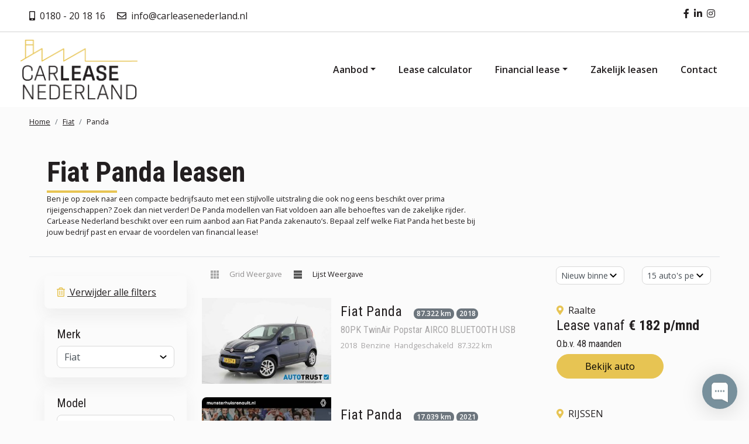

--- FILE ---
content_type: text/html; charset=ISO-8859-1
request_url: https://www.carleasenederland.nl/fiat/panda
body_size: 26934
content:
<!DOCTYPE html>
<html lang="nl">
<head>
<link rel="canonical" href="https://www.carleasenederland.nl/fiat/panda">
<meta http-equiv="X-UA-Compatible" content="IE=Edge" />
<meta charset="utf-8" />
<meta name="viewport" content="width=device-width, initial-scale=1, shrink-to-fit=no" />
<meta charset="iso-8859-1" />
<meta name="generator" content="newictea CMS, http://www.newictea.nl/" />
<base href="https://www.carleasenederland.nl/" />
<title>Populaire merken bij CarLease Nederland</title>


<script type="text/javascript">
//<![CDATA[
<!--
    var xcms_redir_url = 'https://www.carleasenederland.nl/cgi/occasions.cgi?site=carleasenederland&conpag=p000302&perpage=15&weergave=list&sort=date_create&sort_dir=down&lease2_MonthlyAmount=!null';
        function Redirect() {
                location.href = 'https://www.carleasenederland.nl/cgi/occasions.cgi?site=carleasenederland&conpag=p000302&perpage=15&weergave=list&sort=date_create&sort_dir=down&lease2_MonthlyAmount=!null';
        }
        
// -->
//]]></script>
<meta name="xcms_id" content="carleasenederland,p000302" />
<link rel="search" type="application/opensearchdescription+xml" href="https://www.carleasenederland.nl/carleasenederland/carleasenederland-os.xml" title="carleasenederland search" />
<script type="text/javascript" src="/js/_cms1515705987_xcms.combined.js"></script><link href="https://fonts.googleapis.com/css?family=Open+Sans:400,600,700,800&amp;display=swap" rel="stylesheet" /><link rel="preconnect" href="https://fonts.gstatic.com" /><link href="https://fonts.googleapis.com/css2?family=Roboto+Condensed:ital,wght@0,300;0,400;0,700;1,300;1,400;1,700&amp;display=swap" rel="stylesheet" /><link crossorigin="" href="https://use.fontawesome.com/releases/v5.13.1/css/all.css" rel="stylesheet" type="text/css" /><link rel="stylesheet" href="https://cdnjs.cloudflare.com/ajax/libs/fancybox/3.5.7/jquery.fancybox.min.css" type="text/css" /><link rel="stylesheet" href="/css/carleasenederland/_cms3456789_alles.combined.css" type="text/css" /><link rel="icon" href="/css/carleasenederland/icons/fav.png" type="image/png" /><link rel="shortcut icon" href="/css/carleasenederland/icons/fav.ico" /><!-- swiper -->
<meta name="google-site-verification" content="sdui3fYkNxFtu6Eqy0JJAmB7cnvsqEwFA8usasPBn2M" /><link rel="stylesheet" href="/css/generiek/swiper-bundle.min.css" />
<script src="/css/generiek/swiper-bundle.min.js" type="text/javascript"></script>
<title>Car Lease Nederland</title>
<!-- Google Tag Manager -->

<script type="text/javascript">
//<![CDATA[
(function(w,d,s,l,i){w[l]=w[l]||[];w[l].push({'gtm.start':
        new Date().getTime(),event:'gtm.js'});var f=d.getElementsByTagName(s)[0],
        j=d.createElement(s),dl=l!='dataLayer'?'&l='+l:'';j.async=true;j.src=
        'https://www.googletagmanager.com/gtm.js?id='+i+dl;f.parentNode.insertBefore(j,f);
        })(window,document,'script','dataLayer','GTM-MFRR2DH');
//]]></script><!-- End Google Tag Manager -->
<!-- xcms head info -->

    
      <meta name="robots" content="index,follow">  
    

<!-- /xcms head info -->
</head>
<body data-page="/data/var/www/html/css/carleasenederland/carleasenederland_results.html">
<!-- Google Tag Manager (noscript) -->
<noscript><iframe src="https://www.googletagmanager.com/ns.html?id=GTM-MFRR2DH"
        height="0" width="0" style="display:none;visibility:hidden"></iframe></noscript><!-- End Google Tag Manager (noscript) -->
<div class="container-fluid d-none d-md-block headerInfo topbar">
<div class="container">
<div class="row">
<div class="col-6 contactinfo"><a class="d-inline-block text-decoration-none mr-3" href="tel:0180%20-%2020%2018%2016"><i class="fas fa-mobile-alt" aria-hidden="true">&nbsp;</i> <span>0180 - 20 18 16</span></a> <a class="d-inline-block text-decoration-none mr-3" href="mailto:info@carleasenederland.nl"><i class="far fa-envelope" aria-hidden="true">&nbsp;</i> <span>info@carleasenederland.nl</span></a></div>
<div class="col-6 socialbuttons d-flex justify-content-end"><a style="font-style: italic" href="#" target="_blank" class="icon facebookicon text-decoration-none ml-1 mr-1 ml-md-0 mr-lg-1 fab fa-facebook-f">&nbsp;</a> <a style="font-style: italic" href="#" target="_blank" class="icon linkedinicon text-decoration-none ml-1 mr-1 ml-md-0 mr-lg-1 fab fa-linkedin-in">&nbsp;</a> <a style="font-style: italic" href="#" target="_blank" class="icon instagramicon text-decoration-none ml-1 mr-1 ml-md-0 mr-lg-1 fab fa-instagram">&nbsp;</a></div>
</div>
</div>
<!-- <div class="row py-2">
            <div class="container">
                <div class="offset-8 text-right col-4 mt-3">
                    <a href="tel:0180201816" data-aen="AEN2719-1" data-target="_blank" class="calltracker icon icon-phone icon-left py-1 mr-3 text-green font-weight-bold">0180 - 20 18 16</a>
                    <a href="whatsapp://send?text=Hallo!&phone=+31" data-original="" target="_blank" class="icon icon-whatsapp icon-left py-1 font-weight-bold text-greenfluor"></a>
                </div>
            </div>
        </div>--></div>
<header class="container-fluid headerInfo menubar">
<div class="container px-0">
<div class="col-12 px-0">
<nav class="navbar navbar-dark navbar-expand-lg px-0"><a class="navbar-brand" href="/"><img src="/css/carleasenederland/gfx/blank.gif" data-src="/carleasenederland/images/common/logo.png" class="lazy img-fluid logo" /></a> <button class="navbar-toggler" aria-expanded="false" aria-controls="navigate" aria-label="Toggle navigation" type="button" data-target="#navigate" data-toggle="collapse"><span class="navbar-toggler-icon">&nbsp;</span></button>
<div class="collapse navbar-collapse" id="navigate">
<ul id="t000000" class="topmenu navbar-nav ml-auto mt-3 mt-md-0"><li class="nav-item p000002 np pm000293 dropdown li-first" id="li-topmenu1"><a class="nav-link p000002 np pm000293 dropdown first" id="topmenu1" href="/aanbod"><span>Aanbod</span></a><ul id="m000293" class="submenu submenu1"><li class="nav-item p000296 np li-first"><a class="nav-link p000296 np first" href="/bedrijfswagen-leasen"><span>Bedrijfswagen leasen</span></a></li><li class="nav-item p000298 odd"><a class="nav-link p000298 odd" href="/personenauto-leasen"><span>Personenauto leasen</span></a></li><li class="nav-item p000300"><a class="nav-link p000300" href="/hybride-auto-leasen"><span>Hybride auto leasen</span></a></li><li class="nav-item p000299 odd li-last"><a class="nav-link p000299 odd last" href="/elektrische-autos-leasen"><span>Elektrische auto leasen</span></a></li></ul></li><li class="nav-item p000010 np pm000261 odd" id="li-topmenu2"><a class="nav-link p000010 np pm000261 odd" id="topmenu2" href="/lease-calculator"><span>Lease calculator</span></a></li><li class="nav-item p000196 np noclick pm000195 dropdown" id="li-topmenu3"><a class="nav-link p000196 np noclick pm000195 dropdown" id="topmenu3" href="/financial-lease"><span>Financial lease</span></a><ul id="m000195" class="submenu submenu3"><li class="nav-item p000198 np li-first"><a class="nav-link p000198 np first" href="/financial-lease/faq"><span>FAQ</span></a></li><li class="nav-item p000236 np odd li-last"><a class="nav-link p000236 np odd last" href="/financial-lease/wat-is-financial-lease"><span>Wat is Financial lease?</span></a></li></ul></li><li class="nav-item p000284 np pm000283 odd" id="li-topmenu4"><a class="nav-link p000284 np pm000283 odd" id="topmenu4" href="/zakelijk-leasen"><span>Zakelijk leasen</span></a></li><li class="nav-item p000018 np pm000048 li-last" id="li-topmenu5"><a class="nav-link p000018 np pm000048 last" id="topmenu5" href="/contact"><span>Contact</span></a></li></ul>
</div>
</nav>
</div>
</div>
</header>
<div class="container">
<div id="tekst" class="col-md-12 col-12 container-fluid"> 





<div id="autodata" class="row ">

    
    <div class="col-12 mt-3 mb-4 px-0">
        <nav aria-label="breadcrumb wit mb-0 small">
            <ol class="breadcrumb position-relative rounded-0 bg-transparent p-0 small">
                <li class="breadcrumb-item"><a href="/" class="wit">Home</a></li>
                <li class="breadcrumb-item"><a href="/fiat">Fiat</a></li>
                <li class="breadcrumb-item xactive" aria-current="page">Panda</li>
            </ol>
            </nav>
    </div>
    



    
    <div class="lp_seo container-fluid border-bottom mb-3 mt-n4">
        <div class="container py-3">
            <div class="row">
                <div class="col-12 col-md-8">
                    <h1 class="text-left pt-3 font-weight-boldest">Fiat Panda leasen</h1>
                    <small><p>Ben je op zoek naar een compacte bedrijfsauto met een stijlvolle uitstraling die ook nog eens beschikt over prima rijeigenschappen? Zoek dan niet verder! De Panda modellen van Fiat voldoen aan alle behoeftes van de zakelijke rijder. CarLease Nederland beschikt over een ruim aanbod aan Fiat Panda zakenauto&#146;s. Bepaal zelf welke Fiat Panda het beste bij jouw bedrijf past en ervaar de voordelen van financial lease!</p></small>
                </div>
            </div>
        </div>
    </div>
    


    


        
        <button type="button" class="btn btn-primary d-md-none mb-3 w-100 mx-3" data-toggle="modal" data-target="#filter">Filters</button>   
        <div class="col-12 col-md-4 col-lg-3">
            










<div id="filter" class="xmodal xfade " tabindex="-1" role="dialog" aria-labelledby="filter" aria-hidden="true">

    <div class="modal-header  d-md-none py-2">
        <a href="#" onclick="return false" class="mobwis removeFilters text-body">Wissen</a>
        <h5 class="modal-title">Filters</h5>
        <button type="button" class="close" data-dismiss="modal" aria-label="Close">
          <span aria-hidden="true">&times;</span>
        </button>
      </div>

      <div class="modal-body  pb-4">

        <div class="form-row  mb-3 p-3 rounded filtersection boxshadow removeFiltersWrap">
            <div class="col-12">
                <a href="#" onclick="return false" class="removeFilters text-body"><i class="far fa-trash-alt deletefilter">&nbsp;</i> Verwijder alle filters</a>
            </div> 
        </div>
    
        <div class="form-row  mb-3 p-3 rounded filtersection boxshadow">
            <div class="col-12">
                <label for="merk" class="w-100 h5">Merk</label>
                <select id="filter_merk" name="merk" class="xselectpicker form-control" data-container="false" data-live-search="true" multiple data-actions-box="true">
                        <optgroup label="Populaire merken">
                        
                        
                        
                        
                        
                        
                        
                        
                        
                        
                        
                        
                        
                        
                        
                        
                        
                        
                        
                        
                            <option value="Audi">Audi</option>
                        
                        
                        
                            <option value="BMW">BMW</option>
                        
                        
                        
                        
                        
                        
                        
                        
                        
                        
                        
                        
                        
                        
                        
                        
                        
                        
                        
                        
                        
                        
                        
                        
                        
                        
                        
                        
                        
                        
                        
                        
                        
                        
                        
                        
                        
                        
                        
                        
                        
                        
                        
                        
                        
                        
                        
                        
                        
                        
                        
                        
                        
                        
                        
                        
                        
                        
                        
                        
                        
                        
                        
                        
                        
                        
                        
                        
                        
                        
                        
                        
                        
                        
                        
                        
                        
                        
                        
                        
                        
                        
                        
                        
                        
                        
                        
                        
                        
                        
                        
                        
                        
                        
                        
                        
                        
                        
                        
                        
                        
                        
                        
                        
                        
                        
                        
                        
                        
                        
                        
                            <option value="Mercedes-Benz">Mercedes-Benz</option>
                        
                        
                        
                        
                        
                        
                        
                        
                        
                        
                        
                        
                        
                        
                        
                        
                        
                        
                        
                        
                        
                        
                        
                        
                        
                        
                        
                        
                        
                        
                        
                        
                        
                        
                        
                        
                        
                        
                        
                        
                        
                        
                        
                        
                        
                        
                        
                        
                        
                        
                        
                        
                        
                        
                        
                        
                        
                        
                        
                        
                        
                        
                        
                        
                        
                        
                        
                        
                        
                        
                        
                        
                        
                        
                        
                            <option value="Volkswagen">Volkswagen</option>
                        
                        
                        
                        
                        
                            <option value="Volvo">Volvo</option>
                        
                        
                        
                        
                        
                        
                        
                        
                        
                        
                        </optgroup>
                        <optgroup label="Overige merken">
                        
                        
                            <option value="6x Mazda">6x Mazda</option>
                        
                        
                        
                            <option value="AVM BMW">AVM BMW</option>
                        
                        
                        
                            <option value="Abarth">Abarth</option>
                        
                        
                        
                            <option value="Adria">Adria</option>
                        
                        
                        
                            <option value="Aiways">Aiways</option>
                        
                        
                        
                            <option value="Aixam">Aixam</option>
                        
                        
                        
                            <option value="Alfa Romeo">Alfa Romeo</option>
                        
                        
                        
                            <option value="Alpina">Alpina</option>
                        
                        
                        
                            <option value="Aston Martin">Aston Martin</option>
                        
                        
                        
                        
                        
                        
                        
                            <option value="BMWi vehicles">BMWi vehicles</option>
                        
                        
                        
                            <option value="BYD">BYD</option>
                        
                        
                        
                            <option value="Bavaria">Bavaria</option>
                        
                        
                        
                            <option value="Bentley">Bentley</option>
                        
                        
                        
                            <option value="Brute">Brute</option>
                        
                        
                        
                            <option value="B&uuml;rstner">B&uuml;rstner</option>
                        
                        
                        
                            <option value="CFMOTO">CFMOTO</option>
                        
                        
                        
                            <option value="CUPRA">CUPRA</option>
                        
                        
                        
                            <option value="Cadillac">Cadillac</option>
                        
                        
                        
                            <option value="Carado">Carado</option>
                        
                        
                        
                            <option value="Carthago">Carthago</option>
                        
                        
                        
                            <option value="Cenntro">Cenntro</option>
                        
                        
                        
                            <option value="Challenger">Challenger</option>
                        
                        
                        
                            <option value="Chevrolet">Chevrolet</option>
                        
                        
                        
                            <option value="Citro&euml;n">Citro&euml;n</option>
                        
                        
                        
                            <option value="DFSK">DFSK</option>
                        
                        
                        
                            <option value="DS">DS</option>
                        
                        
                        
                            <option value="Dacia">Dacia</option>
                        
                        
                        
                            <option value="Dodge">Dodge</option>
                        
                        
                        
                            <option value="Dongfeng">Dongfeng</option>
                        
                        
                        
                            <option value="Ferrari">Ferrari</option>
                        
                        
                        
                            <option value="Fiat" selected>Fiat</option>
                        
                        
                        
                            <option value="Ford">Ford</option>
                        
                        
                        
                            <option value="Ford USA">Ford USA</option>
                        
                        
                        
                            <option value="GMC">GMC</option>
                        
                        
                        
                            <option value="Harley-Davidson">Harley-Davidson</option>
                        
                        
                        
                            <option value="Honda">Honda</option>
                        
                        
                        
                            <option value="Hongqi">Hongqi</option>
                        
                        
                        
                            <option value="Hymer">Hymer</option>
                        
                        
                        
                            <option value="Hyundai">Hyundai</option>
                        
                        
                        
                            <option value="Isuzu">Isuzu</option>
                        
                        
                        
                            <option value="Iveco">Iveco</option>
                        
                        
                        
                            <option value="Jaecoo">Jaecoo</option>
                        
                        
                        
                            <option value="Jaguar">Jaguar</option>
                        
                        
                        
                            <option value="Jeep">Jeep</option>
                        
                        
                        
                            <option value="JinPeng">JinPeng</option>
                        
                        
                        
                            <option value="John Deere">John Deere</option>
                        
                        
                        
                            <option value="Kia">Kia</option>
                        
                        
                        
                            <option value="Knaus">Knaus</option>
                        
                        
                        
                            <option value="Lamborghini">Lamborghini</option>
                        
                        
                        
                            <option value="Lancia">Lancia</option>
                        
                        
                        
                            <option value="Land Rover">Land Rover</option>
                        
                        
                        
                            <option value="Leapmotor">Leapmotor</option>
                        
                        
                        
                            <option value="Lexus">Lexus</option>
                        
                        
                        
                            <option value="Lynk & Co">Lynk & Co</option>
                        
                        
                        
                            <option value="MAN">MAN</option>
                        
                        
                        
                            <option value="MG">MG</option>
                        
                        
                        
                            <option value="MINI">MINI</option>
                        
                        
                        
                            <option value="Maserati">Maserati</option>
                        
                        
                        
                            <option value="Massimo">Massimo</option>
                        
                        
                        
                            <option value="Maximus">Maximus</option>
                        
                        
                        
                            <option value="Maxus">Maxus</option>
                        
                        
                        
                            <option value="Mazda">Mazda</option>
                        
                        
                        
                            <option value="McLaren">McLaren</option>
                        
                        
                        
                        
                        
                            <option value="Microlino">Microlino</option>
                        
                        
                        
                            <option value="Mitsubishi">Mitsubishi</option>
                        
                        
                        
                            <option value="Mobilize">Mobilize</option>
                        
                        
                        
                            <option value="NIESMANN BISCHOFF">NIESMANN BISCHOFF</option>
                        
                        
                        
                            <option value="NIESMANN-BISCHOFF">NIESMANN-BISCHOFF</option>
                        
                        
                        
                            <option value="NIO">NIO</option>
                        
                        
                        
                            <option value="Nimos">Nimos</option>
                        
                        
                        
                            <option value="Nissan">Nissan</option>
                        
                        
                        
                            <option value="Nissan,">Nissan,</option>
                        
                        
                        
                            <option value="Opel">Opel</option>
                        
                        
                        
                            <option value="Peugeot">Peugeot</option>
                        
                        
                        
                            <option value="Piaggio">Piaggio</option>
                        
                        
                        
                            <option value="Polestar">Polestar</option>
                        
                        
                        
                            <option value="Porsche">Porsche</option>
                        
                        
                        
                            <option value="Qooder">Qooder</option>
                        
                        
                        
                            <option value="ROLLER">ROLLER</option>
                        
                        
                        
                            <option value="Renault">Renault</option>
                        
                        
                        
                            <option value="Rolls-Royce">Rolls-Royce</option>
                        
                        
                        
                            <option value="SAIC">SAIC</option>
                        
                        
                        
                            <option value="SEAT">SEAT</option>
                        
                        
                        
                            <option value="STROMER">STROMER</option>
                        
                        
                        
                            <option value="Schmidt">Schmidt</option>
                        
                        
                        
                            <option value="Seres">Seres</option>
                        
                        
                        
                            <option value="Share Ngo">Share Ngo</option>
                        
                        
                        
                            <option value="Skoda">Skoda</option>
                        
                        
                        
                            <option value="Smart">Smart</option>
                        
                        
                        
                            <option value="Still">Still</option>
                        
                        
                        
                            <option value="Streetscooter">Streetscooter</option>
                        
                        
                        
                            <option value="Subaru">Subaru</option>
                        
                        
                        
                            <option value="Sun Living">Sun Living</option>
                        
                        
                        
                            <option value="Suzuki">Suzuki</option>
                        
                        
                        
                            <option value="Tesla">Tesla</option>
                        
                        
                        
                            <option value="Tijhof">Tijhof</option>
                        
                        
                        
                            <option value="Toyota">Toyota</option>
                        
                        
                        
                            <option value="VOYAH">VOYAH</option>
                        
                        
                        
                            <option value="Vespa">Vespa</option>
                        
                        
                        
                        
                        
                            <option value="Volkswagen Bedrijfswagens">Volkswagen Bedrijfswagens</option>
                        
                        
                        
                        
                        
                            <option value="Weinsberg">Weinsberg</option>
                        
                        
                        
                            <option value="XPENG">XPENG</option>
                        
                        
                        
                            <option value="Yamaha">Yamaha</option>
                        
                        
                        
                            <option value="kuiper">kuiper</option>
                        
                        
                        </optgroup>
                </select>
        </div>

        </div>

        
        <div class="form-row  mb-3 p-3 rounded filtersection boxshadow filter_model_wrapper">
            <div class="col-12">
            <label for="model" class="w-100 h5">Model</label>
            <select id="filter_model" name="model" class="xselectpicker form-control" data-container="false" data-live-search="true" multiple data-actions-box="true">
                
                    
                        <optgroup label="6x Mazda">
                        
                        
                        
                    
                
                    
                        
                        <option value="CX-60">CX-60</option>
                        
                        
                    
                
                    
                        </optgroup><optgroup label="Abarth">
                        
                        
                        
                    
                
                    
                        
                        <option value="500 C">500 C</option>
                        
                        
                    
                
                    
                        
                        <option value="600e">600e</option>
                        
                        
                    
                
                    
                        </optgroup><optgroup label="Adria">
                        
                        
                        
                    
                
                    
                        
                        <option value="Coral">Coral</option>
                        
                        
                    
                
                    
                        </optgroup><optgroup label="Aiways">
                        
                        
                        
                    
                
                    
                        
                        <option value="U5">U5</option>
                        
                        
                    
                
                    
                        </optgroup><optgroup label="Aixam">
                        
                        
                        
                    
                
                    
                        
                        <option value="Brommobiel">Brommobiel</option>
                        
                        
                    
                
                    
                        </optgroup><optgroup label="Alfa Romeo">
                        
                        
                        
                    
                
                    
                        
                        <option value="Giulia">Giulia</option>
                        
                        
                    
                
                    
                        
                        <option value="Giulietta">Giulietta</option>
                        
                        
                    
                
                    
                        
                        <option value="Junior">Junior</option>
                        
                        
                    
                
                    
                        
                        <option value="MiTo">MiTo</option>
                        
                        
                    
                
                    
                        
                        <option value="Stelvio">Stelvio</option>
                        
                        
                    
                
                    
                        
                        <option value="Tonale">Tonale</option>
                        
                        
                    
                
                    
                        </optgroup><optgroup label="Alpina">
                        
                        
                        
                    
                
                    
                        
                        <option value="BMW ALPINA D5 S "Limousine nr.121" ALLRAD">BMW ALPINA D5 S "Limousine nr.121" ALLRAD</option>
                        
                        
                    
                
                    
                        </optgroup><optgroup label="Aston Martin">
                        
                        
                        
                    
                
                    
                        
                        <option value="DB12">DB12</option>
                        
                        
                    
                
                    
                        
                        <option value="Dbx">Dbx</option>
                        
                        
                    
                
                    
                        
                        <option value="Vantage Roadster">Vantage Roadster</option>
                        
                        
                    
                
                    
                        </optgroup><optgroup label="Audi">
                        
                        
                        
                    
                
                    
                        
                        <option value="A1">A1</option>
                        
                        
                    
                
                    
                        
                        <option value="A3">A3</option>
                        
                        
                    
                
                    
                        
                        <option value="A4">A4</option>
                        
                        
                    
                
                    
                        
                        <option value="A5">A5</option>
                        
                        
                    
                
                    
                        
                        <option value="A6">A6</option>
                        
                        
                    
                
                    
                        
                        <option value="A6 Allroad">A6 Allroad</option>
                        
                        
                    
                
                    
                        
                        <option value="A7">A7</option>
                        
                        
                    
                
                    
                        
                        <option value="A8">A8</option>
                        
                        
                    
                
                    
                        
                        <option value="e-tron">e-tron</option>
                        
                        
                    
                
                    
                        
                        <option value="e-tron GT">e-tron GT</option>
                        
                        
                    
                
                    
                        
                        <option value="e-tron Sportback">e-tron Sportback</option>
                        
                        
                    
                
                    
                        
                        <option value="E-tron Sportback SOH 93%|Pano|Camera">E-tron Sportback SOH 93%|Pano|Camera</option>
                        
                        
                    
                
                    
                        
                        <option value="Q2">Q2</option>
                        
                        
                    
                
                    
                        
                        <option value="Q3">Q3</option>
                        
                        
                    
                
                    
                        
                        <option value="Q3 1.4 TFSI CoD Sport S-Line AUTOMAAT | Navigatie | Climate Control| PDC">Q3 1.4 TFSI CoD Sport S-Line AUTOMAAT | Navigatie | Climate Control| PDC</option>
                        
                        
                    
                
                    
                        
                        <option value="Q3 45 TFSI e S edition | SOH 93% | Camera rondom | SONOS | Navigatie | Climate Control">Q3 45 TFSI e S edition | SOH 93% | Camera rondom | SONOS | Navigatie | Climate Control</option>
                        
                        
                    
                
                    
                        
                        <option value="Q4 e-tron">Q4 e-tron</option>
                        
                        
                    
                
                    
                        
                        <option value="Q4 Sportback e-tron">Q4 Sportback e-tron</option>
                        
                        
                    
                
                    
                        
                        <option value="Q5">Q5</option>
                        
                        
                    
                
                    
                        
                        <option value="Q6 e-tron">Q6 e-tron</option>
                        
                        
                    
                
                    
                        
                        <option value="Q6 Sportback e-tron">Q6 Sportback e-tron</option>
                        
                        
                    
                
                    
                        
                        <option value="Q7">Q7</option>
                        
                        
                    
                
                    
                        
                        <option value="Q8">Q8</option>
                        
                        
                    
                
                    
                        
                        <option value="Q8 e-tron">Q8 e-tron</option>
                        
                        
                    
                
                    
                        
                        <option value="Q8 Sportback e-tron">Q8 Sportback e-tron</option>
                        
                        
                    
                
                    
                        
                        <option value="R8">R8</option>
                        
                        
                    
                
                    
                        
                        <option value="RS 3">RS 3</option>
                        
                        
                    
                
                    
                        
                        <option value="RS Q3">RS Q3</option>
                        
                        
                    
                
                    
                        
                        <option value="RS Q8">RS Q8</option>
                        
                        
                    
                
                    
                        
                        <option value="RS3">RS3</option>
                        
                        
                    
                
                    
                        
                        <option value="RS3 Limousine">RS3 Limousine</option>
                        
                        
                    
                
                    
                        
                        <option value="RS3 Sportback">RS3 Sportback</option>
                        
                        
                    
                
                    
                        
                        <option value="RS4">RS4</option>
                        
                        
                    
                
                    
                        
                        <option value="RS5">RS5</option>
                        
                        
                    
                
                    
                        
                        <option value="RS6">RS6</option>
                        
                        
                    
                
                    
                        
                        <option value="RS7 Sportback">RS7 Sportback</option>
                        
                        
                    
                
                    
                        
                        <option value="RSQ3">RSQ3</option>
                        
                        
                    
                
                    
                        
                        <option value="RSQ3 Sportback">RSQ3 Sportback</option>
                        
                        
                    
                
                    
                        
                        <option value="RSQ8">RSQ8</option>
                        
                        
                    
                
                    
                        
                        <option value="S3">S3</option>
                        
                        
                    
                
                    
                        
                        <option value="S4">S4</option>
                        
                        
                    
                
                    
                        
                        <option value="S5">S5</option>
                        
                        
                    
                
                    
                        
                        <option value="S6">S6</option>
                        
                        
                    
                
                    
                        
                        <option value="S8">S8</option>
                        
                        
                    
                
                    
                        
                        <option value="SQ2">SQ2</option>
                        
                        
                    
                
                    
                        
                        <option value="SQ5">SQ5</option>
                        
                        
                    
                
                    
                        
                        <option value="SQ6 e-tron">SQ6 e-tron</option>
                        
                        
                    
                
                    
                        
                        <option value="SQ7">SQ7</option>
                        
                        
                    
                
                    
                        
                        <option value="SQ8">SQ8</option>
                        
                        
                    
                
                    
                        
                        <option value="TT">TT</option>
                        
                        
                    
                
                    
                        </optgroup><optgroup label="AVM BMW">
                        
                        
                        
                    
                
                    
                        
                        <option value="X3">X3</option>
                        
                        
                    
                
                    
                        </optgroup><optgroup label="B&uuml;rstner">
                        
                        
                        
                    
                
                    
                        
                        <option value="Signeo">Signeo</option>
                        
                        
                    
                
                    
                        </optgroup><optgroup label="Bavaria">
                        
                        
                        
                    
                
                    
                        
                        <option value="T696S">T696S</option>
                        
                        
                    
                
                    
                        </optgroup><optgroup label="Bentley">
                        
                        
                        
                    
                
                    
                        
                        <option value="Bentayga">Bentayga</option>
                        
                        
                    
                
                    
                        
                        <option value="Continental GT">Continental GT</option>
                        
                        
                    
                
                    
                        
                        <option value="Continental GTC">Continental GTC</option>
                        
                        
                    
                
                    
                        
                        <option value="Flying Spur">Flying Spur</option>
                        
                        
                    
                
                    
                        </optgroup><optgroup label="BMW">
                        
                        
                        
                    
                
                    
                        
                        <option value="1 Serie">1 Serie</option>
                        
                        
                    
                
                    
                        
                        <option value="2 Serie">2 Serie</option>
                        
                        
                    
                
                    
                        
                        <option value="3 Serie">3 Serie</option>
                        
                        
                    
                
                    
                        
                        <option value="320e Sedan High Executive M Sport pakket">320e Sedan High Executive M Sport pakket</option>
                        
                        
                    
                
                    
                        
                        <option value="4 Serie">4 Serie</option>
                        
                        
                    
                
                    
                        
                        <option value="5 Serie">5 Serie</option>
                        
                        
                    
                
                    
                        
                        <option value="530e">530e</option>
                        
                        
                    
                
                    
                        
                        <option value="6 Serie">6 Serie</option>
                        
                        
                    
                
                    
                        
                        <option value="7 Serie">7 Serie</option>
                        
                        
                    
                
                    
                        
                        <option value="8 Serie">8 Serie</option>
                        
                        
                    
                
                    
                        
                        <option value="All-Road">All-Road</option>
                        
                        
                    
                
                    
                        
                        <option value="Bromscooter">Bromscooter</option>
                        
                        
                    
                
                    
                        
                        <option value="C">C</option>
                        
                        
                    
                
                    
                        
                        <option value="CE">CE</option>
                        
                        
                    
                
                    
                        
                        <option value="i3">i3</option>
                        
                        
                    
                
                    
                        
                        <option value="i4">i4</option>
                        
                        
                    
                
                    
                        
                        <option value="i4 eDrive35 Gran Coup&eacute;">i4 eDrive35 Gran Coup&eacute;</option>
                        
                        
                    
                
                    
                        
                        <option value="i4 Gran Coup&eacute;">i4 Gran Coup&eacute;</option>
                        
                        
                    
                
                    
                        
                        <option value="i5">i5</option>
                        
                        
                    
                
                    
                        
                        <option value="i5 Sedan">i5 Sedan</option>
                        
                        
                    
                
                    
                        
                        <option value="i5 Touring">i5 Touring</option>
                        
                        
                    
                
                    
                        
                        <option value="i7">i7</option>
                        
                        
                    
                
                    
                        
                        <option value="i8">i8</option>
                        
                        
                    
                
                    
                        
                        <option value="i8 Roadster">i8 Roadster</option>
                        
                        
                    
                
                    
                        
                        <option value="iX">iX</option>
                        
                        
                    
                
                    
                        
                        <option value="iX xDrive M70 112 kWh Comfortpack | Innovation Pack | Panoramisch dak Sky Lounge | Bowers & Wilkins luidsprekers">iX xDrive M70 112 kWh Comfortpack | Innovation Pack | Panoramisch dak Sky Lounge | Bowers & Wilkins luidsprekers</option>
                        
                        
                    
                
                    
                        
                        <option value="iX xDrive40">iX xDrive40</option>
                        
                        
                    
                
                    
                        
                        <option value="iX1">iX1</option>
                        
                        
                    
                
                    
                        
                        <option value="iX2">iX2</option>
                        
                        
                    
                
                    
                        
                        <option value="iX3">iX3</option>
                        
                        
                    
                
                    
                        
                        <option value="K">K</option>
                        
                        
                    
                
                    
                        
                        <option value="M2">M2</option>
                        
                        
                    
                
                    
                        
                        <option value="M3">M3</option>
                        
                        
                    
                
                    
                        
                        <option value="M5">M5</option>
                        
                        
                    
                
                    
                        
                        <option value="M8">M8</option>
                        
                        
                    
                
                    
                        
                        <option value="M8 Gran Coup&eacute;">M8 Gran Coup&eacute;</option>
                        
                        
                    
                
                    
                        
                        <option value="R">R</option>
                        
                        
                    
                
                    
                        
                        <option value="X1">X1</option>
                        
                        
                    
                
                    
                        
                        <option value="X2">X2</option>
                        
                        
                    
                
                    
                        
                        <option value="X2 20i">X2 20i</option>
                        
                        
                    
                
                    
                        
                        <option value="X3">X3</option>
                        
                        
                    
                
                    
                        
                        <option value="X4">X4</option>
                        
                        
                    
                
                    
                        
                        <option value="X5">X5</option>
                        
                        
                    
                
                    
                        
                        <option value="X5M">X5M</option>
                        
                        
                    
                
                    
                        
                        <option value="X6">X6</option>
                        
                        
                    
                
                    
                        
                        <option value="X7">X7</option>
                        
                        
                    
                
                    
                        
                        <option value="X7 xdrive40i M Sport Pro | Driving Assistant Professional | Getint glas | Exclusive Pack">X7 xdrive40i M Sport Pro | Driving Assistant Professional | Getint glas | Exclusive Pack</option>
                        
                        
                    
                
                    
                        
                        <option value="XM">XM</option>
                        
                        
                    
                
                    
                        
                        <option value="Z4">Z4</option>
                        
                        
                    
                
                    
                        </optgroup><optgroup label="BMWi vehicles">
                        
                        
                        
                    
                
                    
                        
                        <option value="iX xDrive40">iX xDrive40</option>
                        
                        
                    
                
                    
                        </optgroup><optgroup label="Brute">
                        
                        
                        
                    
                
                    
                        
                        <option value="Richmond">Richmond</option>
                        
                        
                    
                
                    
                        </optgroup><optgroup label="BYD">
                        
                        
                        
                    
                
                    
                        
                        <option value="ATTO 3">ATTO 3</option>
                        
                        
                    
                
                    
                        
                        <option value="ETP3">ETP3</option>
                        
                        
                    
                
                    
                        
                        <option value="SEAL U">SEAL U</option>
                        
                        
                    
                
                    
                        </optgroup><optgroup label="Cadillac">
                        
                        
                        
                    
                
                    
                        
                        <option value="Escalade">Escalade</option>
                        
                        
                    
                
                    
                        </optgroup><optgroup label="Carado">
                        
                        
                        
                    
                
                    
                        
                        <option value="T334">T334</option>
                        
                        
                    
                
                    
                        </optgroup><optgroup label="Carthago">
                        
                        
                        
                    
                
                    
                        
                        <option value="C-COMPACTLINE">C-COMPACTLINE</option>
                        
                        
                    
                
                    
                        
                        <option value="Chic">Chic</option>
                        
                        
                    
                
                    
                        </optgroup><optgroup label="Cenntro">
                        
                        
                        
                    
                
                    
                        
                        <option value="Avantier">Avantier</option>
                        
                        
                    
                
                    
                        
                        <option value="Logistar">Logistar</option>
                        
                        
                    
                
                    
                        </optgroup><optgroup label="CFMOTO">
                        
                        
                        
                    
                
                    
                        
                        <option value="Side">Side</option>
                        
                        
                    
                
                    
                        </optgroup><optgroup label="Challenger">
                        
                        
                        
                    
                
                    
                        
                        <option value="398">398</option>
                        
                        
                    
                
                    
                        </optgroup><optgroup label="Chevrolet">
                        
                        
                        
                    
                
                    
                        
                        <option value="Aveo">Aveo</option>
                        
                        
                    
                
                    
                        
                        <option value="Silverado">Silverado</option>
                        
                        
                    
                
                    
                        
                        <option value="Volt">Volt</option>
                        
                        
                    
                
                    
                        </optgroup><optgroup label="Citro&euml;n">
                        
                        
                        
                    
                
                    
                        
                        <option value="&euml;-Berlingo XL">&euml;-Berlingo XL</option>
                        
                        
                    
                
                    
                        
                        <option value="&euml;-C3">&euml;-C3</option>
                        
                        
                    
                
                    
                        
                        <option value="&Euml;-C3 Aircross">&Euml;-C3 Aircross</option>
                        
                        
                    
                
                    
                        
                        <option value="&Euml;-C4">&Euml;-C4</option>
                        
                        
                    
                
                    
                        
                        <option value="&Euml;-C4 X">&Euml;-C4 X</option>
                        
                        
                    
                
                    
                        
                        <option value="&euml;-C5 Aircross">&euml;-C5 Aircross</option>
                        
                        
                    
                
                    
                        
                        <option value="&euml;-Jumpy">&euml;-Jumpy</option>
                        
                        
                    
                
                    
                        
                        <option value="&Euml;-Spacetourer">&Euml;-Spacetourer</option>
                        
                        
                    
                
                    
                        
                        <option value="4 Crossback">4 Crossback</option>
                        
                        
                    
                
                    
                        
                        <option value="Ami">Ami</option>
                        
                        
                    
                
                    
                        
                        <option value="Berlingo">Berlingo</option>
                        
                        
                    
                
                    
                        
                        <option value="Brommobiel">Brommobiel</option>
                        
                        
                    
                
                    
                        
                        <option value="C1">C1</option>
                        
                        
                    
                
                    
                        
                        <option value="C3">C3</option>
                        
                        
                    
                
                    
                        
                        <option value="C3 Aircross">C3 Aircross</option>
                        
                        
                    
                
                    
                        
                        <option value="C3 Picasso">C3 Picasso</option>
                        
                        
                    
                
                    
                        
                        <option value="C4">C4</option>
                        
                        
                    
                
                    
                        
                        <option value="C4 Aircross">C4 Aircross</option>
                        
                        
                    
                
                    
                        
                        <option value="C4 Cactus">C4 Cactus</option>
                        
                        
                    
                
                    
                        
                        <option value="C4 Picasso">C4 Picasso</option>
                        
                        
                    
                
                    
                        
                        <option value="C4 Spacetourer">C4 Spacetourer</option>
                        
                        
                    
                
                    
                        
                        <option value="C5 Aircross">C5 Aircross</option>
                        
                        
                    
                
                    
                        
                        <option value="C5 X">C5 X</option>
                        
                        
                    
                
                    
                        
                        <option value="DS3">DS3</option>
                        
                        
                    
                
                    
                        
                        <option value="E-Berlingo">E-Berlingo</option>
                        
                        
                    
                
                    
                        
                        <option value="e-Jumper">e-Jumper</option>
                        
                        
                    
                
                    
                        
                        <option value="Grand C4 Picasso">Grand C4 Picasso</option>
                        
                        
                    
                
                    
                        
                        <option value="Grand C4 Spacetourer">Grand C4 Spacetourer</option>
                        
                        
                    
                
                    
                        
                        <option value="Jumper">Jumper</option>
                        
                        
                    
                
                    
                        
                        <option value="Jumpy">Jumpy</option>
                        
                        
                    
                
                    
                        
                        <option value="Jumpy bestel">Jumpy bestel</option>
                        
                        
                    
                
                    
                        
                        <option value="MY">MY</option>
                        
                        
                    
                
                    
                        
                        <option value="Nemo">Nemo</option>
                        
                        
                    
                
                    
                        
                        <option value="Spacetourer">Spacetourer</option>
                        
                        
                    
                
                    
                        </optgroup><optgroup label="CUPRA">
                        
                        
                        
                    
                
                    
                        
                        <option value="Ateca">Ateca</option>
                        
                        
                    
                
                    
                        
                        <option value="Born">Born</option>
                        
                        
                    
                
                    
                        
                        <option value="Cupra Leon">Cupra Leon</option>
                        
                        
                    
                
                    
                        
                        <option value="Formentor">Formentor</option>
                        
                        
                    
                
                    
                        
                        <option value="Leon">Leon</option>
                        
                        
                    
                
                    
                        
                        <option value="LEON SP">LEON SP</option>
                        
                        
                    
                
                    
                        
                        <option value="Leon Sportstourer">Leon Sportstourer</option>
                        
                        
                    
                
                    
                        
                        <option value="Tavascan">Tavascan</option>
                        
                        
                    
                
                    
                        
                        <option value="Terramar">Terramar</option>
                        
                        
                    
                
                    
                        </optgroup><optgroup label="Dacia">
                        
                        
                        
                    
                
                    
                        
                        <option value="Bigster">Bigster</option>
                        
                        
                    
                
                    
                        
                        <option value="Duster">Duster</option>
                        
                        
                    
                
                    
                        
                        <option value="Jogger">Jogger</option>
                        
                        
                    
                
                    
                        
                        <option value="Lodgy">Lodgy</option>
                        
                        
                    
                
                    
                        
                        <option value="Logan">Logan</option>
                        
                        
                    
                
                    
                        
                        <option value="Sandero">Sandero</option>
                        
                        
                    
                
                    
                        
                        <option value="SANDERO Stepway">SANDERO Stepway</option>
                        
                        
                    
                
                    
                        
                        <option value="Spring">Spring</option>
                        
                        
                    
                
                    
                        </optgroup><optgroup label="DFSK">
                        
                        
                        
                    
                
                    
                        
                        <option value="K-serie">K-serie</option>
                        
                        
                    
                
                    
                        </optgroup><optgroup label="Dodge">
                        
                        
                        
                    
                
                    
                        
                        <option value="Challenger">Challenger</option>
                        
                        
                    
                
                    
                        
                        <option value="Ram">Ram</option>
                        
                        
                    
                
                    
                        </optgroup><optgroup label="Dongfeng">
                        
                        
                        
                    
                
                    
                        
                        <option value="Box">Box</option>
                        
                        
                    
                
                    
                        </optgroup><optgroup label="DS">
                        
                        
                        
                    
                
                    
                        
                        <option value="7">7</option>
                        
                        
                    
                
                    
                        
                        <option value="7 Crossback">7 Crossback</option>
                        
                        
                    
                
                    
                        
                        <option value="DS 3">DS 3</option>
                        
                        
                    
                
                    
                        
                        <option value="DS 4">DS 4</option>
                        
                        
                    
                
                    
                        
                        <option value="No 8">No 8</option>
                        
                        
                    
                
                    
                        </optgroup><optgroup label="Ferrari">
                        
                        
                        
                    
                
                    
                        
                        <option value="488">488</option>
                        
                        
                    
                
                    
                        
                        <option value="812 GTS">812 GTS</option>
                        
                        
                    
                
                    
                        
                        <option value="F8">F8</option>
                        
                        
                    
                
                    
                        
                        <option value="F8 Spider">F8 Spider</option>
                        
                        
                    
                
                    
                        
                        <option value="FF">FF</option>
                        
                        
                    
                
                    
                        
                        <option value="GTC4">GTC4</option>
                        
                        
                    
                
                    
                        
                        <option value="Portofino">Portofino</option>
                        
                        
                    
                
                    
                        
                        <option value="Purosangue">Purosangue</option>
                        
                        
                    
                
                    
                        
                        <option value="Roma">Roma</option>
                        
                        
                    
                
                    
                        
                        <option value="Roma Spider">Roma Spider</option>
                        
                        
                    
                
                    
                        
                        <option value="SF90">SF90</option>
                        
                        
                    
                
                    
                        
                        <option value="SF90 Stradale">SF90 Stradale</option>
                        
                        
                    
                
                    
                        </optgroup><optgroup label="Fiat">
                        
                        
                        
                    
                
                    
                        
                        <option value="124 Spider">124 Spider</option>
                        
                        
                    
                
                    
                        
                        <option value="500">500</option>
                        
                        
                    
                
                    
                        
                        <option value="500C">500C</option>
                        
                        
                    
                
                    
                        
                        <option value="500E">500E</option>
                        
                        
                    
                
                    
                        
                        <option value="500E C">500E C</option>
                        
                        
                    
                
                    
                        
                        <option value="500L">500L</option>
                        
                        
                    
                
                    
                        
                        <option value="500X">500X</option>
                        
                        
                    
                
                    
                        
                        <option value="600">600</option>
                        
                        
                    
                
                    
                        
                        <option value="600E">600E</option>
                        
                        
                    
                
                    
                        
                        <option value="Doblo">Doblo</option>
                        
                        
                    
                
                    
                        
                        <option value="Dolcevita">Dolcevita</option>
                        
                        
                    
                
                    
                        
                        <option value="Ducato">Ducato</option>
                        
                        
                    
                
                    
                        
                        <option value="E-Dobl&ograve;">E-Dobl&ograve;</option>
                        
                        
                    
                
                    
                        
                        <option value="E-Ducato">E-Ducato</option>
                        
                        
                    
                
                    
                        
                        <option value="E-Scudo">E-Scudo</option>
                        
                        
                    
                
                    
                        
                        <option value="Fiorino">Fiorino</option>
                        
                        
                    
                
                    
                        
                        <option value="Grande Panda">Grande Panda</option>
                        
                        
                    
                
                    
                        
                        <option value="Panda" selected>Panda</option>
                        
                        
                    
                
                    
                        
                        <option value="Pandina">Pandina</option>
                        
                        
                    
                
                    
                        
                        <option value="Punto Evo">Punto Evo</option>
                        
                        
                    
                
                    
                        
                        <option value="Qubo">Qubo</option>
                        
                        
                    
                
                    
                        
                        <option value="Scudo">Scudo</option>
                        
                        
                    
                
                    
                        
                        <option value="Talento">Talento</option>
                        
                        
                    
                
                    
                        
                        <option value="Tipo">Tipo</option>
                        
                        
                    
                
                    
                        
                        <option value="Topolino">Topolino</option>
                        
                        
                    
                
                    
                        </optgroup><optgroup label="Ford">
                        
                        
                        
                    
                
                    
                        
                        <option value="B-MAX">B-MAX</option>
                        
                        
                    
                
                    
                        
                        <option value="Bronco">Bronco</option>
                        
                        
                    
                
                    
                        
                        <option value="C-MAX">C-MAX</option>
                        
                        
                    
                
                    
                        
                        <option value="E-Transit">E-Transit</option>
                        
                        
                    
                
                    
                        
                        <option value="E-Transit Cust.">E-Transit Cust.</option>
                        
                        
                    
                
                    
                        
                        <option value="E-Transit Custom">E-Transit Custom</option>
                        
                        
                    
                
                    
                        
                        <option value="EcoSport">EcoSport</option>
                        
                        
                    
                
                    
                        
                        <option value="Edge">Edge</option>
                        
                        
                    
                
                    
                        
                        <option value="Etrusco">Etrusco</option>
                        
                        
                    
                
                    
                        
                        <option value="Explorer">Explorer</option>
                        
                        
                    
                
                    
                        
                        <option value="Fiesta">Fiesta</option>
                        
                        
                    
                
                    
                        
                        <option value="Focus">Focus</option>
                        
                        
                    
                
                    
                        
                        <option value="Focus 1.0 EcoBoost 125PK Titanium Business | Panoramadak | B&O | Navigatie | Winterpakket | LM Velgen">Focus 1.0 EcoBoost 125PK Titanium Business | Panoramadak | B&O | Navigatie | Winterpakket | LM Velgen</option>
                        
                        
                    
                
                    
                        
                        <option value="FOCUS Wagon">FOCUS Wagon</option>
                        
                        
                    
                
                    
                        
                        <option value="Focus Wagon 1.0 EcoBoost 125PK Active Business | Navigatie | Winterpakket | B&O | Cruise Control">Focus Wagon 1.0 EcoBoost 125PK Active Business | Navigatie | Winterpakket | B&O | Cruise Control</option>
                        
                        
                    
                
                    
                        
                        <option value="Focus Wagon 1.0 EcoBoost 125PK Hybrid ST Line Business | Panoramadak | Navigatie | Stoel + Stuur + voorruitverwarming">Focus Wagon 1.0 EcoBoost 125PK Hybrid ST Line Business | Panoramadak | Navigatie | Stoel + Stuur + voorruitverwarming</option>
                        
                        
                    
                
                    
                        
                        <option value="Galaxy">Galaxy</option>
                        
                        
                    
                
                    
                        
                        <option value="Grand C-Max">Grand C-Max</option>
                        
                        
                    
                
                    
                        
                        <option value="Ka">Ka</option>
                        
                        
                    
                
                    
                        
                        <option value="Kuga">Kuga</option>
                        
                        
                    
                
                    
                        
                        <option value="Mondeo">Mondeo</option>
                        
                        
                    
                
                    
                        
                        <option value="Mustang">Mustang</option>
                        
                        
                    
                
                    
                        
                        <option value="Puma">Puma</option>
                        
                        
                    
                
                    
                        
                        <option value="Ranger">Ranger</option>
                        
                        
                    
                
                    
                        
                        <option value="Raptor">Raptor</option>
                        
                        
                    
                
                    
                        
                        <option value="S-Max">S-Max</option>
                        
                        
                    
                
                    
                        
                        <option value="Tourneo">Tourneo</option>
                        
                        
                    
                
                    
                        
                        <option value="Transit">Transit</option>
                        
                        
                    
                
                    
                        
                        <option value="Transit Connect">Transit Connect</option>
                        
                        
                    
                
                    
                        
                        <option value="Transit Courier">Transit Courier</option>
                        
                        
                    
                
                    
                        
                        <option value="Transit Custom">Transit Custom</option>
                        
                        
                    
                
                    
                        </optgroup><optgroup label="Ford USA">
                        
                        
                        
                    
                
                    
                        
                        <option value="F-150">F-150</option>
                        
                        
                    
                
                    
                        </optgroup><optgroup label="GMC">
                        
                        
                        
                    
                
                    
                        
                        <option value="Sierra">Sierra</option>
                        
                        
                    
                
                    
                        </optgroup><optgroup label="Harley-Davidson">
                        
                        
                        
                    
                
                    
                        
                        <option value="114">114</option>
                        
                        
                    
                
                    
                        
                        <option value="XG">XG</option>
                        
                        
                    
                
                    
                        </optgroup><optgroup label="Honda">
                        
                        
                        
                    
                
                    
                        
                        <option value="Civic">Civic</option>
                        
                        
                    
                
                    
                        
                        <option value="CR-V">CR-V</option>
                        
                        
                    
                
                    
                        
                        <option value="HR-V">HR-V</option>
                        
                        
                    
                
                    
                        
                        <option value="Jazz">Jazz</option>
                        
                        
                    
                
                    
                        
                        <option value="NC">NC</option>
                        
                        
                    
                
                    
                        
                        <option value="Zr-V">Zr-V</option>
                        
                        
                    
                
                    
                        </optgroup><optgroup label="Hongqi">
                        
                        
                        
                    
                
                    
                        
                        <option value="E-HS9">E-HS9</option>
                        
                        
                    
                
                    
                        </optgroup><optgroup label="Hymer">
                        
                        
                        
                    
                
                    
                        
                        <option value="B">B</option>
                        
                        
                    
                
                    
                        
                        <option value="BMC-I">BMC-I</option>
                        
                        
                    
                
                    
                        
                        <option value="Exsis-i">Exsis-i</option>
                        
                        
                    
                
                    
                        
                        <option value="Mercedes">Mercedes</option>
                        
                        
                    
                
                    
                        </optgroup><optgroup label="Hyundai">
                        
                        
                        
                    
                
                    
                        
                        <option value="Bayon">Bayon</option>
                        
                        
                    
                
                    
                        
                        <option value="i10">i10</option>
                        
                        
                    
                
                    
                        
                        <option value="i20">i20</option>
                        
                        
                    
                
                    
                        
                        <option value="i30">i30</option>
                        
                        
                    
                
                    
                        
                        <option value="i30 CW Wagon">i30 CW Wagon</option>
                        
                        
                    
                
                    
                        
                        <option value="i30 Wagon">i30 Wagon</option>
                        
                        
                    
                
                    
                        
                        <option value="i30N">i30N</option>
                        
                        
                    
                
                    
                        
                        <option value="Inster">Inster</option>
                        
                        
                    
                
                    
                        
                        <option value="IONIQ">IONIQ</option>
                        
                        
                    
                
                    
                        
                        <option value="IONIQ 5">IONIQ 5</option>
                        
                        
                    
                
                    
                        
                        <option value="IONIQ 6">IONIQ 6</option>
                        
                        
                    
                
                    
                        
                        <option value="ix20">ix20</option>
                        
                        
                    
                
                    
                        
                        <option value="ix35">ix35</option>
                        
                        
                    
                
                    
                        
                        <option value="KONA">KONA</option>
                        
                        
                    
                
                    
                        
                        <option value="NEXO">NEXO</option>
                        
                        
                    
                
                    
                        
                        <option value="Santa Fe">Santa Fe</option>
                        
                        
                    
                
                    
                        
                        <option value="Staria">Staria</option>
                        
                        
                    
                
                    
                        
                        <option value="Tucson">Tucson</option>
                        
                        
                    
                
                    
                        </optgroup><optgroup label="Isuzu">
                        
                        
                        
                    
                
                    
                        
                        <option value="D-max">D-max</option>
                        
                        
                    
                
                    
                        </optgroup><optgroup label="Iveco">
                        
                        
                        
                    
                
                    
                        
                        <option value="50C18">50C18</option>
                        
                        
                    
                
                    
                        
                        <option value="Daily">Daily</option>
                        
                        
                    
                
                    
                        </optgroup><optgroup label="Jaecoo">
                        
                        
                        
                    
                
                    
                        
                        <option value="7">7</option>
                        
                        
                    
                
                    
                        </optgroup><optgroup label="Jaguar">
                        
                        
                        
                    
                
                    
                        
                        <option value="E-Pace">E-Pace</option>
                        
                        
                    
                
                    
                        
                        <option value="F-Pace">F-Pace</option>
                        
                        
                    
                
                    
                        
                        <option value="F-Type">F-Type</option>
                        
                        
                    
                
                    
                        
                        <option value="I-PACE">I-PACE</option>
                        
                        
                    
                
                    
                        
                        <option value="XE">XE</option>
                        
                        
                    
                
                    
                        
                        <option value="XF">XF</option>
                        
                        
                    
                
                    
                        </optgroup><optgroup label="Jeep">
                        
                        
                        
                    
                
                    
                        
                        <option value="Avenger">Avenger</option>
                        
                        
                    
                
                    
                        
                        <option value="Cherokee">Cherokee</option>
                        
                        
                    
                
                    
                        
                        <option value="Compass">Compass</option>
                        
                        
                    
                
                    
                        
                        <option value="Gladiator">Gladiator</option>
                        
                        
                    
                
                    
                        
                        <option value="Grand Cherokee">Grand Cherokee</option>
                        
                        
                    
                
                    
                        
                        <option value="Renegade">Renegade</option>
                        
                        
                    
                
                    
                        
                        <option value="Renegade 1.5T e-Hybrid | Climate Control | Parkeersensoren | LM velgen |">Renegade 1.5T e-Hybrid | Climate Control | Parkeersensoren | LM velgen |</option>
                        
                        
                    
                
                    
                        
                        <option value="Wrangler">Wrangler</option>
                        
                        
                    
                
                    
                        </optgroup><optgroup label="JinPeng">
                        
                        
                        
                    
                
                    
                        
                        <option value="P3">P3</option>
                        
                        
                    
                
                    
                        
                        <option value="P4">P4</option>
                        
                        
                    
                
                    
                        </optgroup><optgroup label="John Deere">
                        
                        
                        
                    
                
                    
                        
                        <option value="6R185">6R185</option>
                        
                        
                    
                
                    
                        </optgroup><optgroup label="Kia">
                        
                        
                        
                    
                
                    
                        
                        <option value="BJR 2020 e-Niro">BJR 2020 e-Niro</option>
                        
                        
                    
                
                    
                        
                        <option value="Carens">Carens</option>
                        
                        
                    
                
                    
                        
                        <option value="cee'd">cee'd</option>
                        
                        
                    
                
                    
                        
                        <option value="Cee'd Sportswagon">Cee'd Sportswagon</option>
                        
                        
                    
                
                    
                        
                        <option value="Ceed">Ceed</option>
                        
                        
                    
                
                    
                        
                        <option value="e-Niro">e-Niro</option>
                        
                        
                    
                
                    
                        
                        <option value="e-Soul">e-Soul</option>
                        
                        
                    
                
                    
                        
                        <option value="EV3">EV3</option>
                        
                        
                    
                
                    
                        
                        <option value="Ev6">Ev6</option>
                        
                        
                    
                
                    
                        
                        <option value="Niro">Niro</option>
                        
                        
                    
                
                    
                        
                        <option value="Niro 1.6 GDi Hybrid | ECC | PDC + Camera |">Niro 1.6 GDi Hybrid | ECC | PDC + Camera |</option>
                        
                        
                    
                
                    
                        
                        <option value="Niro EV">Niro EV</option>
                        
                        
                    
                
                    
                        
                        <option value="Optima">Optima</option>
                        
                        
                    
                
                    
                        
                        <option value="Picanto">Picanto</option>
                        
                        
                    
                
                    
                        
                        <option value="ProCeed">ProCeed</option>
                        
                        
                    
                
                    
                        
                        <option value="pro_cee'd">pro_cee'd</option>
                        
                        
                    
                
                    
                        
                        <option value="Rio">Rio</option>
                        
                        
                    
                
                    
                        
                        <option value="Sorento">Sorento</option>
                        
                        
                    
                
                    
                        
                        <option value="Sportage">Sportage</option>
                        
                        
                    
                
                    
                        
                        <option value="Sportage 1.6 T-GDi Plug-in Hybrid AWD">Sportage 1.6 T-GDi Plug-in Hybrid AWD</option>
                        
                        
                    
                
                    
                        
                        <option value="Stinger">Stinger</option>
                        
                        
                    
                
                    
                        
                        <option value="Stonic">Stonic</option>
                        
                        
                    
                
                    
                        
                        <option value="Venga">Venga</option>
                        
                        
                    
                
                    
                        
                        <option value="Xceed">Xceed</option>
                        
                        
                    
                
                    
                        </optgroup><optgroup label="Knaus">
                        
                        
                        
                    
                
                    
                        
                        <option value="640">640</option>
                        
                        
                    
                
                    
                        </optgroup><optgroup label="kuiper">
                        
                        
                        
                    
                
                    
                        
                        <option value="FLEXLINE">FLEXLINE</option>
                        
                        
                    
                
                    
                        </optgroup><optgroup label="Lamborghini">
                        
                        
                        
                    
                
                    
                        
                        <option value="Aventador">Aventador</option>
                        
                        
                    
                
                    
                        
                        <option value="Huracan">Huracan</option>
                        
                        
                    
                
                    
                        
                        <option value="Urus">Urus</option>
                        
                        
                    
                
                    
                        </optgroup><optgroup label="Lancia">
                        
                        
                        
                    
                
                    
                        
                        <option value="Ypsilon">Ypsilon</option>
                        
                        
                    
                
                    
                        </optgroup><optgroup label="Land Rover">
                        
                        
                        
                    
                
                    
                        
                        <option value="Defender">Defender</option>
                        
                        
                    
                
                    
                        
                        <option value="Discovery">Discovery</option>
                        
                        
                    
                
                    
                        
                        <option value="Discovery Sport">Discovery Sport</option>
                        
                        
                    
                
                    
                        
                        <option value="Range Rover">Range Rover</option>
                        
                        
                    
                
                    
                        
                        <option value="Range Rover Evoque">Range Rover Evoque</option>
                        
                        
                    
                
                    
                        
                        <option value="Range Rover Sport">Range Rover Sport</option>
                        
                        
                    
                
                    
                        
                        <option value="Range Rover Velar">Range Rover Velar</option>
                        
                        
                    
                
                    
                        </optgroup><optgroup label="Leapmotor">
                        
                        
                        
                    
                
                    
                        
                        <option value="B10">B10</option>
                        
                        
                    
                
                    
                        
                        <option value="C10">C10</option>
                        
                        
                    
                
                    
                        
                        <option value="T03">T03</option>
                        
                        
                    
                
                    
                        </optgroup><optgroup label="Lexus">
                        
                        
                        
                    
                
                    
                        
                        <option value="CT">CT</option>
                        
                        
                    
                
                    
                        
                        <option value="ES">ES</option>
                        
                        
                    
                
                    
                        
                        <option value="GS">GS</option>
                        
                        
                    
                
                    
                        
                        <option value="IS">IS</option>
                        
                        
                    
                
                    
                        
                        <option value="LBX">LBX</option>
                        
                        
                    
                
                    
                        
                        <option value="LC">LC</option>
                        
                        
                    
                
                    
                        
                        <option value="NX">NX</option>
                        
                        
                    
                
                    
                        
                        <option value="RC">RC</option>
                        
                        
                    
                
                    
                        
                        <option value="RX">RX</option>
                        
                        
                    
                
                    
                        
                        <option value="RZ">RZ</option>
                        
                        
                    
                
                    
                        
                        <option value="UX">UX</option>
                        
                        
                    
                
                    
                        </optgroup><optgroup label="Lynk & Co">
                        
                        
                        
                    
                
                    
                        
                        <option value="01">01</option>
                        
                        
                    
                
                    
                        
                        <option value="01 1.5 AUTOMAAT | Zwarte hemel | Navigatie | Panodak">01 1.5 AUTOMAAT | Zwarte hemel | Navigatie | Panodak</option>
                        
                        
                    
                
                    
                        
                        <option value="01 1.5 | Panoramadak | Navigatie | Apple Carplay | 20 inch">01 1.5 | Panoramadak | Navigatie | Apple Carplay | 20 inch</option>
                        
                        
                    
                
                    
                        
                        <option value="02">02</option>
                        
                        
                    
                
                    
                        
                        <option value="08">08</option>
                        
                        
                    
                
                    
                        
                        <option value="Lynk & co 01">Lynk & co 01</option>
                        
                        
                    
                
                    
                        </optgroup><optgroup label="MAN">
                        
                        
                        
                    
                
                    
                        
                        <option value="TGE">TGE</option>
                        
                        
                    
                
                    
                        </optgroup><optgroup label="Maserati">
                        
                        
                        
                    
                
                    
                        
                        <option value="Grecale">Grecale</option>
                        
                        
                    
                
                    
                        
                        <option value="Levante">Levante</option>
                        
                        
                    
                
                    
                        </optgroup><optgroup label="Massimo">
                        
                        
                        
                    
                
                    
                        
                        <option value="Warrior">Warrior</option>
                        
                        
                    
                
                    
                        </optgroup><optgroup label="Maximus">
                        
                        
                        
                    
                
                    
                        
                        <option value="Bromscooter">Bromscooter</option>
                        
                        
                    
                
                    
                        </optgroup><optgroup label="Maxus">
                        
                        
                        
                    
                
                    
                        
                        <option value="Deliver">Deliver</option>
                        
                        
                    
                
                    
                        
                        <option value="Deliver 9">Deliver 9</option>
                        
                        
                    
                
                    
                        
                        <option value="E-Deliver 3">E-Deliver 3</option>
                        
                        
                    
                
                    
                        
                        <option value="EDELIVER 3">EDELIVER 3</option>
                        
                        
                    
                
                    
                        
                        <option value="eDeliver 3 LWB">eDeliver 3 LWB</option>
                        
                        
                    
                
                    
                        
                        <option value="eDeliver 9">eDeliver 9</option>
                        
                        
                    
                
                    
                        
                        <option value="T90">T90</option>
                        
                        
                    
                
                    
                        </optgroup><optgroup label="Mazda">
                        
                        
                        
                    
                
                    
                        
                        <option value="2">2</option>
                        
                        
                    
                
                    
                        
                        <option value="3">3</option>
                        
                        
                    
                
                    
                        
                        <option value="6">6</option>
                        
                        
                    
                
                    
                        
                        <option value="CX-3">CX-3</option>
                        
                        
                    
                
                    
                        
                        <option value="CX-30">CX-30</option>
                        
                        
                    
                
                    
                        
                        <option value="CX-5">CX-5</option>
                        
                        
                    
                
                    
                        
                        <option value="CX-60">CX-60</option>
                        
                        
                    
                
                    
                        
                        <option value="CX-80">CX-80</option>
                        
                        
                    
                
                    
                        
                        <option value="MX-30">MX-30</option>
                        
                        
                    
                
                    
                        
                        <option value="MX-5">MX-5</option>
                        
                        
                    
                
                    
                        </optgroup><optgroup label="McLaren">
                        
                        
                        
                    
                
                    
                        
                        <option value="570GT">570GT</option>
                        
                        
                    
                
                    
                        
                        <option value="620R">620R</option>
                        
                        
                    
                
                    
                        
                        <option value="GT">GT</option>
                        
                        
                    
                
                    
                        </optgroup><optgroup label="Mercedes-Benz">
                        
                        
                        
                    
                
                    
                        
                        <option value="A-Klasse">A-Klasse</option>
                        
                        
                    
                
                    
                        
                        <option value="AMG C">AMG C</option>
                        
                        
                    
                
                    
                        
                        <option value="AMG CLA 45">AMG CLA 45</option>
                        
                        
                    
                
                    
                        
                        <option value="Amg e 53 4matic">Amg e 53 4matic</option>
                        
                        
                    
                
                    
                        
                        <option value="AMG GLC 63 S 4MATIC">AMG GLC 63 S 4MATIC</option>
                        
                        
                    
                
                    
                        
                        <option value="AMG GT">AMG GT</option>
                        
                        
                    
                
                    
                        
                        <option value="AMG GT 4-Door Coupe">AMG GT 4-Door Coupe</option>
                        
                        
                    
                
                    
                        
                        <option value="AMG GT C Roadster">AMG GT C Roadster</option>
                        
                        
                    
                
                    
                        
                        <option value="B-Klasse">B-Klasse</option>
                        
                        
                    
                
                    
                        
                        <option value="B-klasse 250 e | Sfeerverlichting | Head-up display | Navigatie | Climate Control |">B-klasse 250 e | Sfeerverlichting | Head-up display | Navigatie | Climate Control |</option>
                        
                        
                    
                
                    
                        
                        <option value="B-klasse B250 225PK">B-klasse B250 225PK</option>
                        
                        
                    
                
                    
                        
                        <option value="C-350E">C-350E</option>
                        
                        
                    
                
                    
                        
                        <option value="C-Klasse">C-Klasse</option>
                        
                        
                    
                
                    
                        
                        <option value="Citan">Citan</option>
                        
                        
                    
                
                    
                        
                        <option value="Citan bestel 112.000 km">Citan bestel 112.000 km</option>
                        
                        
                    
                
                    
                        
                        <option value="Citan Tourer">Citan Tourer</option>
                        
                        
                    
                
                    
                        
                        <option value="CLA-Klasse">CLA-Klasse</option>
                        
                        
                    
                
                    
                        
                        <option value="CLE Cabriolet">CLE Cabriolet</option>
                        
                        
                    
                
                    
                        
                        <option value="CLE Coup&eacute;">CLE Coup&eacute;</option>
                        
                        
                    
                
                    
                        
                        <option value="CLS-Klasse">CLS-Klasse</option>
                        
                        
                    
                
                    
                        
                        <option value="E-Klasse">E-Klasse</option>
                        
                        
                    
                
                    
                        
                        <option value="eCitan">eCitan</option>
                        
                        
                    
                
                    
                        
                        <option value="EQA">EQA</option>
                        
                        
                    
                
                    
                        
                        <option value="EQB">EQB</option>
                        
                        
                    
                
                    
                        
                        <option value="EQC">EQC</option>
                        
                        
                    
                
                    
                        
                        <option value="EQE">EQE</option>
                        
                        
                    
                
                    
                        
                        <option value="EQE 350">EQE 350</option>
                        
                        
                    
                
                    
                        
                        <option value="EQE SUV">EQE SUV</option>
                        
                        
                    
                
                    
                        
                        <option value="EQS">EQS</option>
                        
                        
                    
                
                    
                        
                        <option value="EQS SUV">EQS SUV</option>
                        
                        
                    
                
                    
                        
                        <option value="EQV">EQV</option>
                        
                        
                    
                
                    
                        
                        <option value="eSprinter">eSprinter</option>
                        
                        
                    
                
                    
                        
                        <option value="eVito">eVito</option>
                        
                        
                    
                
                    
                        
                        <option value="EVITO TOURER">EVITO TOURER</option>
                        
                        
                    
                
                    
                        
                        <option value="G-Klasse">G-Klasse</option>
                        
                        
                    
                
                    
                        
                        <option value="G63">G63</option>
                        
                        
                    
                
                    
                        
                        <option value="G63 AMG">G63 AMG</option>
                        
                        
                    
                
                    
                        
                        <option value="GLA">GLA</option>
                        
                        
                    
                
                    
                        
                        <option value="GLB">GLB</option>
                        
                        
                    
                
                    
                        
                        <option value="GLC">GLC</option>
                        
                        
                    
                
                    
                        
                        <option value="GLE">GLE</option>
                        
                        
                    
                
                    
                        
                        <option value="GLS">GLS</option>
                        
                        
                    
                
                    
                        
                        <option value="GLS-Klasse">GLS-Klasse</option>
                        
                        
                    
                
                    
                        
                        <option value="S-Klasse">S-Klasse</option>
                        
                        
                    
                
                    
                        
                        <option value="SL-Klasse">SL-Klasse</option>
                        
                        
                    
                
                    
                        
                        <option value="SLK">SLK</option>
                        
                        
                    
                
                    
                        
                        <option value="Sprinter">Sprinter</option>
                        
                        
                    
                
                    
                        
                        <option value="V-Klasse">V-Klasse</option>
                        
                        
                    
                
                    
                        
                        <option value="Vito">Vito</option>
                        
                        
                    
                
                    
                        
                        <option value="X-Klasse">X-Klasse</option>
                        
                        
                    
                
                    
                        </optgroup><optgroup label="MG">
                        
                        
                        
                    
                
                    
                        
                        <option value="EHS">EHS</option>
                        
                        
                    
                
                    
                        
                        <option value="MG HS PHEV">MG HS PHEV</option>
                        
                        
                    
                
                    
                        
                        <option value="Mg Zs">Mg Zs</option>
                        
                        
                    
                
                    
                        
                        <option value="MG ZS Hybrid+">MG ZS Hybrid+</option>
                        
                        
                    
                
                    
                        
                        <option value="Mg4 electric">Mg4 electric</option>
                        
                        
                    
                
                    
                        
                        <option value="Mg5 electric">Mg5 electric</option>
                        
                        
                    
                
                    
                        
                        <option value="ZS">ZS</option>
                        
                        
                    
                
                    
                        </optgroup><optgroup label="Microlino">
                        
                        
                        
                    
                
                    
                        
                        <option value="Dolce">Dolce</option>
                        
                        
                    
                
                    
                        </optgroup><optgroup label="MINI">
                        
                        
                        
                    
                
                    
                        
                        <option value="Clubman">Clubman</option>
                        
                        
                    
                
                    
                        
                        <option value="Cooper">Cooper</option>
                        
                        
                    
                
                    
                        
                        <option value="Cooper S">Cooper S</option>
                        
                        
                    
                
                    
                        
                        <option value="Countryman">Countryman</option>
                        
                        
                    
                
                    
                        
                        <option value="Mini">Mini</option>
                        
                        
                    
                
                    
                        
                        <option value="One">One</option>
                        
                        
                    
                
                    
                        
                        <option value="Works">Works</option>
                        
                        
                    
                
                    
                        </optgroup><optgroup label="Mitsubishi">
                        
                        
                        
                    
                
                    
                        
                        <option value="ASX">ASX</option>
                        
                        
                    
                
                    
                        
                        <option value="Colt">Colt</option>
                        
                        
                    
                
                    
                        
                        <option value="Eclipse Cross">Eclipse Cross</option>
                        
                        
                    
                
                    
                        
                        <option value="L200">L200</option>
                        
                        
                    
                
                    
                        
                        <option value="Outlander">Outlander</option>
                        
                        
                    
                
                    
                        
                        <option value="Space Star">Space Star</option>
                        
                        
                    
                
                    
                        </optgroup><optgroup label="Mobilize">
                        
                        
                        
                    
                
                    
                        
                        <option value="Duo">Duo</option>
                        
                        
                    
                
                    
                        </optgroup><optgroup label="NIESMANN BISCHOFF">
                        
                        
                        
                    
                
                    
                        
                        <option value="Arto">Arto</option>
                        
                        
                    
                
                    
                        
                        <option value="Flair">Flair</option>
                        
                        
                    
                
                    
                        
                        <option value="iSmove">iSmove</option>
                        
                        
                    
                
                    
                        </optgroup><optgroup label="NIESMANN-BISCHOFF">
                        
                        
                        
                    
                
                    
                        
                        <option value="Arto">Arto</option>
                        
                        
                    
                
                    
                        </optgroup><optgroup label="Nimos">
                        
                        
                        
                    
                
                    
                        
                        <option value="Mug">Mug</option>
                        
                        
                    
                
                    
                        </optgroup><optgroup label="NIO">
                        
                        
                        
                    
                
                    
                        
                        <option value="eT7">eT7</option>
                        
                        
                    
                
                    
                        </optgroup><optgroup label="Nissan">
                        
                        
                        
                    
                
                    
                        
                        <option value="E-NV200">E-NV200</option>
                        
                        
                    
                
                    
                        
                        <option value="e-NV200 24kWh">e-NV200 24kWh</option>
                        
                        
                    
                
                    
                        
                        <option value="e-NV200 Evalia">e-NV200 Evalia</option>
                        
                        
                    
                
                    
                        
                        <option value="Interstar">Interstar</option>
                        
                        
                    
                
                    
                        
                        <option value="Interstar-e">Interstar-e</option>
                        
                        
                    
                
                    
                        
                        <option value="Juke">Juke</option>
                        
                        
                    
                
                    
                        
                        <option value="Leaf">Leaf</option>
                        
                        
                    
                
                    
                        
                        <option value="Micra">Micra</option>
                        
                        
                    
                
                    
                        
                        <option value="Navara">Navara</option>
                        
                        
                    
                
                    
                        
                        <option value="Note">Note</option>
                        
                        
                    
                
                    
                        
                        <option value="NV200">NV200</option>
                        
                        
                    
                
                    
                        
                        <option value="NV300">NV300</option>
                        
                        
                    
                
                    
                        
                        <option value="NV300 bestel">NV300 bestel</option>
                        
                        
                    
                
                    
                        
                        <option value="Primastar">Primastar</option>
                        
                        
                    
                
                    
                        
                        <option value="Pulsar">Pulsar</option>
                        
                        
                    
                
                    
                        
                        <option value="QASHQAI">QASHQAI</option>
                        
                        
                    
                
                    
                        
                        <option value="Townstar">Townstar</option>
                        
                        
                    
                
                    
                        
                        <option value="X-Trail">X-Trail</option>
                        
                        
                    
                
                    
                        </optgroup><optgroup label="Nissan,">
                        
                        
                        
                    
                
                    
                        
                        <option value="e-NV200,">e-NV200,</option>
                        
                        
                    
                
                    
                        </optgroup><optgroup label="Opel">
                        
                        
                        
                    
                
                    
                        
                        <option value="ADAM">ADAM</option>
                        
                        
                    
                
                    
                        
                        <option value="Ampera">Ampera</option>
                        
                        
                    
                
                    
                        
                        <option value="Ampera-E">Ampera-E</option>
                        
                        
                    
                
                    
                        
                        <option value="Astra">Astra</option>
                        
                        
                    
                
                    
                        
                        <option value="Brommobiel">Brommobiel</option>
                        
                        
                    
                
                    
                        
                        <option value="Cascada">Cascada</option>
                        
                        
                    
                
                    
                        
                        <option value="Combo">Combo</option>
                        
                        
                    
                
                    
                        
                        <option value="Combo Electric">Combo Electric</option>
                        
                        
                    
                
                    
                        
                        <option value="Combo Life">Combo Life</option>
                        
                        
                    
                
                    
                        
                        <option value="Combo Tour">Combo Tour</option>
                        
                        
                    
                
                    
                        
                        <option value="Combo-e">Combo-e</option>
                        
                        
                    
                
                    
                        
                        <option value="Corsa">Corsa</option>
                        
                        
                    
                
                    
                        
                        <option value="Corsa 1.2 Elegance | Afn. Trekhaak | Navigatie via Apple Carplay | Cruise Control | Licht metalen velgen">Corsa 1.2 Elegance | Afn. Trekhaak | Navigatie via Apple Carplay | Cruise Control | Licht metalen velgen</option>
                        
                        
                    
                
                    
                        
                        <option value="Corsa 1.2 Elegance | PDC voor + achter + Camera | Apple Carplay |">Corsa 1.2 Elegance | PDC voor + achter + Camera | Apple Carplay |</option>
                        
                        
                    
                
                    
                        
                        <option value="Corsa 1.4 Favourite | Navigatie | Airco | Apple Carplay | Parkeersensoren">Corsa 1.4 Favourite | Navigatie | Airco | Apple Carplay | Parkeersensoren</option>
                        
                        
                    
                
                    
                        
                        <option value="Corsa Electric">Corsa Electric</option>
                        
                        
                    
                
                    
                        
                        <option value="CORSA-E">CORSA-E</option>
                        
                        
                    
                
                    
                        
                        <option value="Crossland">Crossland</option>
                        
                        
                    
                
                    
                        
                        <option value="Crossland X">Crossland X</option>
                        
                        
                    
                
                    
                        
                        <option value="e-Vivaro">e-Vivaro</option>
                        
                        
                    
                
                    
                        
                        <option value="Frontera">Frontera</option>
                        
                        
                    
                
                    
                        
                        <option value="Grandland">Grandland</option>
                        
                        
                    
                
                    
                        
                        <option value="Grandland Electric">Grandland Electric</option>
                        
                        
                    
                
                    
                        
                        <option value="Grandland X">Grandland X</option>
                        
                        
                    
                
                    
                        
                        <option value="Insignia">Insignia</option>
                        
                        
                    
                
                    
                        
                        <option value="KARL">KARL</option>
                        
                        
                    
                
                    
                        
                        <option value="Meriva">Meriva</option>
                        
                        
                    
                
                    
                        
                        <option value="Mokka">Mokka</option>
                        
                        
                    
                
                    
                        
                        <option value="Mokka Electric">Mokka Electric</option>
                        
                        
                    
                
                    
                        
                        <option value="Mokka X">Mokka X</option>
                        
                        
                    
                
                    
                        
                        <option value="Mokka-e">Mokka-e</option>
                        
                        
                    
                
                    
                        
                        <option value="Mokka-E GS-Line">Mokka-E GS-Line</option>
                        
                        
                    
                
                    
                        
                        <option value="Movano">Movano</option>
                        
                        
                    
                
                    
                        
                        <option value="Rocks-E">Rocks-E</option>
                        
                        
                    
                
                    
                        
                        <option value="Rocks-GS">Rocks-GS</option>
                        
                        
                    
                
                    
                        
                        <option value="Vivaro">Vivaro</option>
                        
                        
                    
                
                    
                        
                        <option value="Vivaro bestel">Vivaro bestel</option>
                        
                        
                    
                
                    
                        
                        <option value="Vivaro Combi">Vivaro Combi</option>
                        
                        
                    
                
                    
                        
                        <option value="Vivaro Electric">Vivaro Electric</option>
                        
                        
                    
                
                    
                        
                        <option value="Vivaro-e">Vivaro-e</option>
                        
                        
                    
                
                    
                        
                        <option value="Vivaro-e Combi">Vivaro-e Combi</option>
                        
                        
                    
                
                    
                        
                        <option value="Zafira">Zafira</option>
                        
                        
                    
                
                    
                        
                        <option value="Zafira-e Life">Zafira-e Life</option>
                        
                        
                    
                
                    
                        </optgroup><optgroup label="Peugeot">
                        
                        
                        
                    
                
                    
                        
                        <option value="107">107</option>
                        
                        
                    
                
                    
                        
                        <option value="108">108</option>
                        
                        
                    
                
                    
                        
                        <option value="2008">2008</option>
                        
                        
                    
                
                    
                        
                        <option value="2008 1.2 PureTech GT 130PK AUTOMAAT | Navigatie | Climate Control | Cruise Control">2008 1.2 PureTech GT 130PK AUTOMAAT | Navigatie | Climate Control | Cruise Control</option>
                        
                        
                    
                
                    
                        
                        <option value="206+">206+</option>
                        
                        
                    
                
                    
                        
                        <option value="208">208</option>
                        
                        
                    
                
                    
                        
                        <option value="3008">3008</option>
                        
                        
                    
                
                    
                        
                        <option value="308">308</option>
                        
                        
                    
                
                    
                        
                        <option value="408">408</option>
                        
                        
                    
                
                    
                        
                        <option value="5008">5008</option>
                        
                        
                    
                
                    
                        
                        <option value="508">508</option>
                        
                        
                    
                
                    
                        
                        <option value="Boxer">Boxer</option>
                        
                        
                    
                
                    
                        
                        <option value="Boxer Bestel">Boxer Bestel</option>
                        
                        
                    
                
                    
                        
                        <option value="e-2008">e-2008</option>
                        
                        
                    
                
                    
                        
                        <option value="e-208">e-208</option>
                        
                        
                    
                
                    
                        
                        <option value="E-3008">E-3008</option>
                        
                        
                    
                
                    
                        
                        <option value="E-308">E-308</option>
                        
                        
                    
                
                    
                        
                        <option value="e-308 SW">e-308 SW</option>
                        
                        
                    
                
                    
                        
                        <option value="e-408">e-408</option>
                        
                        
                    
                
                    
                        
                        <option value="E-5008">E-5008</option>
                        
                        
                    
                
                    
                        
                        <option value="e-Boxer">e-Boxer</option>
                        
                        
                    
                
                    
                        
                        <option value="e-Expert">e-Expert</option>
                        
                        
                    
                
                    
                        
                        <option value="e-Partner">e-Partner</option>
                        
                        
                    
                
                    
                        
                        <option value="e-Traveller">e-Traveller</option>
                        
                        
                    
                
                    
                        
                        <option value="Expert">Expert</option>
                        
                        
                    
                
                    
                        
                        <option value="iOn">iOn</option>
                        
                        
                    
                
                    
                        
                        <option value="Partner">Partner</option>
                        
                        
                    
                
                    
                        
                        <option value="Partner bestel">Partner bestel</option>
                        
                        
                    
                
                    
                        
                        <option value="Partner Tepee">Partner Tepee</option>
                        
                        
                    
                
                    
                        
                        <option value="RCZ">RCZ</option>
                        
                        
                    
                
                    
                        
                        <option value="Rifter">Rifter</option>
                        
                        
                    
                
                    
                        
                        <option value="Rifter Long">Rifter Long</option>
                        
                        
                    
                
                    
                        </optgroup><optgroup label="Piaggio">
                        
                        
                        
                    
                
                    
                        
                        <option value="Porter">Porter</option>
                        
                        
                    
                
                    
                        </optgroup><optgroup label="Polestar">
                        
                        
                        
                    
                
                    
                        
                        <option value="1">1</option>
                        
                        
                    
                
                    
                        
                        <option value="2">2</option>
                        
                        
                    
                
                    
                        
                        <option value="3">3</option>
                        
                        
                    
                
                    
                        </optgroup><optgroup label="Porsche">
                        
                        
                        
                    
                
                    
                        
                        <option value="718">718</option>
                        
                        
                    
                
                    
                        
                        <option value="718 Boxster">718 Boxster</option>
                        
                        
                    
                
                    
                        
                        <option value="718 Boxster GTS">718 Boxster GTS</option>
                        
                        
                    
                
                    
                        
                        <option value="718 Cayman">718 Cayman</option>
                        
                        
                    
                
                    
                        
                        <option value="718 GT4">718 GT4</option>
                        
                        
                    
                
                    
                        
                        <option value="911">911</option>
                        
                        
                    
                
                    
                        
                        <option value="992">992</option>
                        
                        
                    
                
                    
                        
                        <option value="Boxster">Boxster</option>
                        
                        
                    
                
                    
                        
                        <option value="Cayenne">Cayenne</option>
                        
                        
                    
                
                    
                        
                        <option value="Cayenne Coup&eacute;">Cayenne Coup&eacute;</option>
                        
                        
                    
                
                    
                        
                        <option value="Cayman">Cayman</option>
                        
                        
                    
                
                    
                        
                        <option value="Macan">Macan</option>
                        
                        
                    
                
                    
                        
                        <option value="Panamera">Panamera</option>
                        
                        
                    
                
                    
                        
                        <option value="Taycan">Taycan</option>
                        
                        
                    
                
                    
                        
                        <option value="Taycan Cross Turismo">Taycan Cross Turismo</option>
                        
                        
                    
                
                    
                        
                        <option value="Taycan Sport Turismo">Taycan Sport Turismo</option>
                        
                        
                    
                
                    
                        </optgroup><optgroup label="Qooder">
                        
                        
                        
                    
                
                    
                        
                        <option value="Qooder">Qooder</option>
                        
                        
                    
                
                    
                        
                        <option value="QV4">QV4</option>
                        
                        
                    
                
                    
                        
                        <option value="Scooter">Scooter</option>
                        
                        
                    
                
                    
                        </optgroup><optgroup label="Renault">
                        
                        
                        
                    
                
                    
                        
                        <option value="4">4</option>
                        
                        
                    
                
                    
                        
                        <option value="5">5</option>
                        
                        
                    
                
                    
                        
                        <option value="Ahorn">Ahorn</option>
                        
                        
                    
                
                    
                        
                        <option value="Arkana">Arkana</option>
                        
                        
                    
                
                    
                        
                        <option value="Austral">Austral</option>
                        
                        
                    
                
                    
                        
                        <option value="Captur">Captur</option>
                        
                        
                    
                
                    
                        
                        <option value="Captur 1.6 E-Tech Hybrid 145 AUTOMAAT | Navigatie | Parkeersensoren | Cruise Control | Airconditioning">Captur 1.6 E-Tech Hybrid 145 AUTOMAAT | Navigatie | Parkeersensoren | Cruise Control | Airconditioning</option>
                        
                        
                    
                
                    
                        
                        <option value="Captur 145pk E-Tech full hybrid techno">Captur 145pk E-Tech full hybrid techno</option>
                        
                        
                    
                
                    
                        
                        <option value="Clio">Clio</option>
                        
                        
                    
                
                    
                        
                        <option value="eMaster">eMaster</option>
                        
                        
                    
                
                    
                        
                        <option value="Espace">Espace</option>
                        
                        
                    
                
                    
                        
                        <option value="Express">Express</option>
                        
                        
                    
                
                    
                        
                        <option value="Grand Sc&eacute;nic">Grand Sc&eacute;nic</option>
                        
                        
                    
                
                    
                        
                        <option value="Kadjar">Kadjar</option>
                        
                        
                    
                
                    
                        
                        <option value="Kangoo">Kangoo</option>
                        
                        
                    
                
                    
                        
                        <option value="Koleos">Koleos</option>
                        
                        
                    
                
                    
                        
                        <option value="M&eacute;gane">M&eacute;gane</option>
                        
                        
                    
                
                    
                        
                        <option value="M&eacute;gane Estate">M&eacute;gane Estate</option>
                        
                        
                    
                
                    
                        
                        <option value="Master">Master</option>
                        
                        
                    
                
                    
                        
                        <option value="Master 146PK L2H2 |1e Eign.|!VERKOCHT!">Master 146PK L2H2 |1e Eign.|!VERKOCHT!</option>
                        
                        
                    
                
                    
                        
                        <option value="Master bestel">Master bestel</option>
                        
                        
                    
                
                    
                        
                        <option value="Master E-Tech">Master E-Tech</option>
                        
                        
                    
                
                    
                        
                        <option value="Modus">Modus</option>
                        
                        
                    
                
                    
                        
                        <option value="Rafale">Rafale</option>
                        
                        
                    
                
                    
                        
                        <option value="Sc&eacute;nic">Sc&eacute;nic</option>
                        
                        
                    
                
                    
                        
                        <option value="Symbioz">Symbioz</option>
                        
                        
                    
                
                    
                        
                        <option value="Talisman">Talisman</option>
                        
                        
                    
                
                    
                        
                        <option value="Talisman Estate">Talisman Estate</option>
                        
                        
                    
                
                    
                        
                        <option value="Trafic">Trafic</option>
                        
                        
                    
                
                    
                        
                        <option value="Twingo">Twingo</option>
                        
                        
                    
                
                    
                        
                        <option value="Twingo Z.E.">Twingo Z.E.</option>
                        
                        
                    
                
                    
                        
                        <option value="Twizy">Twizy</option>
                        
                        
                    
                
                    
                        
                        <option value="TWIZY LIFE">TWIZY LIFE</option>
                        
                        
                    
                
                    
                        
                        <option value="ZOE">ZOE</option>
                        
                        
                    
                
                    
                        </optgroup><optgroup label="ROLLER">
                        
                        
                        
                    
                
                    
                        
                        <option value="TEAM">TEAM</option>
                        
                        
                    
                
                    
                        </optgroup><optgroup label="Rolls-Royce">
                        
                        
                        
                    
                
                    
                        
                        <option value="Cullinan">Cullinan</option>
                        
                        
                    
                
                    
                        
                        <option value="Spectre">Spectre</option>
                        
                        
                    
                
                    
                        </optgroup><optgroup label="SAIC">
                        
                        
                        
                    
                
                    
                        
                        <option value="EDELIVER 3">EDELIVER 3</option>
                        
                        
                    
                
                    
                        </optgroup><optgroup label="Schmidt">
                        
                        
                        
                    
                
                    
                        
                        <option value="SWINGO 200">SWINGO 200</option>
                        
                        
                    
                
                    
                        </optgroup><optgroup label="SEAT">
                        
                        
                        
                    
                
                    
                        
                        <option value="&#x2705; Leon ST">&#x2705; Leon ST</option>
                        
                        
                    
                
                    
                        
                        <option value="Alhambra">Alhambra</option>
                        
                        
                    
                
                    
                        
                        <option value="Arona">Arona</option>
                        
                        
                    
                
                    
                        
                        <option value="Ateca">Ateca</option>
                        
                        
                    
                
                    
                        
                        <option value="Ateca 1.5 TSI FR Business Intense | Wegkl. Trekhaak |">Ateca 1.5 TSI FR Business Intense | Wegkl. Trekhaak |</option>
                        
                        
                    
                
                    
                        
                        <option value="Ibiza">Ibiza</option>
                        
                        
                    
                
                    
                        
                        <option value="Ibiza 1.4">Ibiza 1.4</option>
                        
                        
                    
                
                    
                        
                        <option value="IBIZA ST">IBIZA ST</option>
                        
                        
                    
                
                    
                        
                        <option value="Len ST">Len ST</option>
                        
                        
                    
                
                    
                        
                        <option value="Leon">Leon</option>
                        
                        
                    
                
                    
                        
                        <option value="Leon Sportstourer">Leon Sportstourer</option>
                        
                        
                    
                
                    
                        
                        <option value="Mii">Mii</option>
                        
                        
                    
                
                    
                        
                        <option value="Mii Electric">Mii Electric</option>
                        
                        
                    
                
                    
                        
                        <option value="Tarraco">Tarraco</option>
                        
                        
                    
                
                    
                        
                        <option value="Tarraco 1.4 TSI e-Hybrid PHEV 245PK FR | Wegkl. Trekhaak | Panodak | Leer | Navigatie">Tarraco 1.4 TSI e-Hybrid PHEV 245PK FR | Wegkl. Trekhaak | Panodak | Leer | Navigatie</option>
                        
                        
                    
                
                    
                        </optgroup><optgroup label="Seres">
                        
                        
                        
                    
                
                    
                        
                        <option value="3">3</option>
                        
                        
                    
                
                    
                        </optgroup><optgroup label="Share Ngo">
                        
                        
                        
                    
                
                    
                        
                        <option value="ZHIDOU">ZHIDOU</option>
                        
                        
                    
                
                    
                        </optgroup><optgroup label="Skoda">
                        
                        
                        
                    
                
                    
                
                    
                        
                        <option value="Citigo">Citigo</option>
                        
                        
                    
                
                    
                        
                        <option value="Elroq">Elroq</option>
                        
                        
                    
                
                    
                        
                        <option value="Enyaq">Enyaq</option>
                        
                        
                    
                
                    
                        
                        <option value="Enyaq Coup&eacute;">Enyaq Coup&eacute;</option>
                        
                        
                    
                
                    
                        
                        <option value="ENYAQ Coup&eacute; iV">ENYAQ Coup&eacute; iV</option>
                        
                        
                    
                
                    
                        
                        <option value="Enyaq iV">Enyaq iV</option>
                        
                        
                    
                
                    
                        
                        <option value="Enyaq iV 60 | Navigatie | Climate Control | Cruise Control">Enyaq iV 60 | Navigatie | Climate Control | Cruise Control</option>
                        
                        
                    
                
                    
                        
                        <option value="Fabia">Fabia</option>
                        
                        
                    
                
                    
                        
                        <option value="Kamiq">Kamiq</option>
                        
                        
                    
                
                    
                        
                        <option value="Karoq">Karoq</option>
                        
                        
                    
                
                    
                        
                        <option value="Kodiaq">Kodiaq</option>
                        
                        
                    
                
                    
                        
                        <option value="Octavia">Octavia</option>
                        
                        
                    
                
                    
                        
                        <option value="Rapid">Rapid</option>
                        
                        
                    
                
                    
                        
                        <option value="Scala">Scala</option>
                        
                        
                    
                
                    
                        
                        <option value="Superb">Superb</option>
                        
                        
                    
                
                    
                        
                        <option value="Yeti">Yeti</option>
                        
                        
                    
                
                    
                        </optgroup><optgroup label="Smart">
                        
                        
                        
                    
                
                    
                        
                        <option value="#1">#1</option>
                        
                        
                    
                
                    
                        
                        <option value="Forfour">Forfour</option>
                        
                        
                    
                
                    
                        
                        <option value="Fortwo">Fortwo</option>
                        
                        
                    
                
                    
                        </optgroup><optgroup label="Still">
                        
                        
                        
                    
                
                    
                        
                        <option value="CX/S">CX/S</option>
                        
                        
                    
                
                    
                        </optgroup><optgroup label="Streetscooter">
                        
                        
                        
                    
                
                    
                        
                        <option value="Work">Work</option>
                        
                        
                    
                
                    
                        </optgroup><optgroup label="STROMER">
                        
                        
                        
                    
                
                    
                        
                        <option value="Speed">Speed</option>
                        
                        
                    
                
                    
                        </optgroup><optgroup label="Subaru">
                        
                        
                        
                    
                
                    
                        
                        <option value="Forester">Forester</option>
                        
                        
                    
                
                    
                        
                        <option value="SOLTERRA">SOLTERRA</option>
                        
                        
                    
                
                    
                        
                        <option value="XV">XV</option>
                        
                        
                    
                
                    
                        </optgroup><optgroup label="Sun Living">
                        
                        
                        
                    
                
                    
                        
                        <option value="S">S</option>
                        
                        
                    
                
                    
                        </optgroup><optgroup label="Suzuki">
                        
                        
                        
                    
                
                    
                        
                        <option value="Across">Across</option>
                        
                        
                    
                
                    
                        
                        <option value="Baleno">Baleno</option>
                        
                        
                    
                
                    
                        
                        <option value="Celerio">Celerio</option>
                        
                        
                    
                
                    
                        
                        <option value="Ignis">Ignis</option>
                        
                        
                    
                
                    
                        
                        <option value="S-Cross">S-Cross</option>
                        
                        
                    
                
                    
                        
                        <option value="Swace">Swace</option>
                        
                        
                    
                
                    
                        
                        <option value="Swift">Swift</option>
                        
                        
                    
                
                    
                        
                        <option value="Vitara">Vitara</option>
                        
                        
                    
                
                    
                        </optgroup><optgroup label="Tesla">
                        
                        
                        
                    
                
                    
                        
                        <option value="Model 3">Model 3</option>
                        
                        
                    
                
                    
                        
                        <option value="Model S">Model S</option>
                        
                        
                    
                
                    
                        
                        <option value="Model X">Model X</option>
                        
                        
                    
                
                    
                        
                        <option value="Model Y">Model Y</option>
                        
                        
                    
                
                    
                        </optgroup><optgroup label="Tijhof">
                        
                        
                        
                    
                
                    
                        
                        <option value="TA35-ANN-SPORT">TA35-ANN-SPORT</option>
                        
                        
                    
                
                    
                        </optgroup><optgroup label="Toyota">
                        
                        
                        
                    
                
                    
                
                    
                        
                        <option value="Auris">Auris</option>
                        
                        
                    
                
                    
                        
                        <option value="Auris Touring Sports">Auris Touring Sports</option>
                        
                        
                    
                
                    
                        
                        <option value="Avensis Touring Sports">Avensis Touring Sports</option>
                        
                        
                    
                
                    
                        
                        <option value="Aygo">Aygo</option>
                        
                        
                    
                
                    
                        
                        <option value="Aygo 1.0 VVT-i x-play | Naivgatie via Smartphone | Apple Carplay | Airconditioning">Aygo 1.0 VVT-i x-play | Naivgatie via Smartphone | Apple Carplay | Airconditioning</option>
                        
                        
                    
                
                    
                        
                        <option value="Aygo 1.0 VVT-i x-play | Navigatie via Smartphone | Apple Carplay | Airconditioning">Aygo 1.0 VVT-i x-play | Navigatie via Smartphone | Apple Carplay | Airconditioning</option>
                        
                        
                    
                
                    
                        
                        <option value="Aygo X">Aygo X</option>
                        
                        
                    
                
                    
                        
                        <option value="Aygo X 1.0 VVT-i | LM Velgen | Cruise control |">Aygo X 1.0 VVT-i | LM Velgen | Cruise control |</option>
                        
                        
                    
                
                    
                        
                        <option value="Bz4x">Bz4x</option>
                        
                        
                    
                
                    
                        
                        <option value="C-HR">C-HR</option>
                        
                        
                    
                
                    
                        
                        <option value="Corolla">Corolla</option>
                        
                        
                    
                
                    
                        
                        <option value="Corolla Cross">Corolla Cross</option>
                        
                        
                    
                
                    
                        
                        <option value="Corolla Touring Sports">Corolla Touring Sports</option>
                        
                        
                    
                
                    
                        
                        <option value="Corolla Touring Sports Hybrid 140 | Navigatie | Climate Control | Licht metalen velgen">Corolla Touring Sports Hybrid 140 | Navigatie | Climate Control | Licht metalen velgen</option>
                        
                        
                    
                
                    
                        
                        <option value="highlander">highlander</option>
                        
                        
                    
                
                    
                        
                        <option value="Hilux">Hilux</option>
                        
                        
                    
                
                    
                        
                        <option value="Land Cruiser">Land Cruiser</option>
                        
                        
                    
                
                    
                        
                        <option value="Mirai">Mirai</option>
                        
                        
                    
                
                    
                        
                        <option value="Prius">Prius</option>
                        
                        
                    
                
                    
                        
                        <option value="Prius+">Prius+</option>
                        
                        
                    
                
                    
                        
                        <option value="ProAce">ProAce</option>
                        
                        
                    
                
                    
                        
                        <option value="PROACE CITY">PROACE CITY</option>
                        
                        
                    
                
                    
                        
                        <option value="PROACE CITY Electric L2">PROACE CITY Electric L2</option>
                        
                        
                    
                
                    
                        
                        <option value="PROACE CITY L2 Toyota GARANTIE|Bank|Carplay 102PK DIRECT!">PROACE CITY L2 Toyota GARANTIE|Bank|Carplay 102PK DIRECT!</option>
                        
                        
                    
                
                    
                        
                        <option value="PROACE CITY Verso">PROACE CITY Verso</option>
                        
                        
                    
                
                    
                        
                        <option value="PROACE Electric Verso">PROACE Electric Verso</option>
                        
                        
                    
                
                    
                        
                        <option value="PROACE Electric Worker">PROACE Electric Worker</option>
                        
                        
                    
                
                    
                        
                        <option value="ProAce Long Worker">ProAce Long Worker</option>
                        
                        
                    
                
                    
                        
                        <option value="PROACE Long Worker Dubbel Cabine">PROACE Long Worker Dubbel Cabine</option>
                        
                        
                    
                
                    
                        
                        <option value="PROACE MAX ELECTRIC">PROACE MAX ELECTRIC</option>
                        
                        
                    
                
                    
                        
                        <option value="Proace Shuttle">Proace Shuttle</option>
                        
                        
                    
                
                    
                        
                        <option value="ProAce Worker">ProAce Worker</option>
                        
                        
                    
                
                    
                        
                        <option value="RAV4">RAV4</option>
                        
                        
                    
                
                    
                        
                        <option value="Urban Cruiser">Urban Cruiser</option>
                        
                        
                    
                
                    
                        
                        <option value="Verso">Verso</option>
                        
                        
                    
                
                    
                        
                        <option value="Yaris">Yaris</option>
                        
                        
                    
                
                    
                        
                        <option value="Yaris 1.5 Hybrid AUTOMAAT | Navigatie via Smartphone | Apple Carplay | Climate Control">Yaris 1.5 Hybrid AUTOMAAT | Navigatie via Smartphone | Apple Carplay | Climate Control</option>
                        
                        
                    
                
                    
                        
                        <option value="Yaris 1.5 Hybrid | Navigatie | Lederen bekleding | Schuif/kanteldak | Climate Control">Yaris 1.5 Hybrid | Navigatie | Lederen bekleding | Schuif/kanteldak | Climate Control</option>
                        
                        
                    
                
                    
                        
                        <option value="Yaris Cross">Yaris Cross</option>
                        
                        
                    
                
                    
                        
                        <option value="YARIS HYBRID">YARIS HYBRID</option>
                        
                        
                    
                
                    
                        </optgroup><optgroup label="Vespa">
                        
                        
                        
                    
                
                    
                        
                        <option value="Bromscooter">Bromscooter</option>
                        
                        
                    
                
                    
                        
                        <option value="Sprint">Sprint</option>
                        
                        
                    
                
                    
                        </optgroup><optgroup label="Volkswagen">
                        
                        
                        
                    
                
                    
                        
                        <option value="Amarok">Amarok</option>
                        
                        
                    
                
                    
                        
                        <option value="Arteon">Arteon</option>
                        
                        
                    
                
                    
                        
                        <option value="Arteon R">Arteon R</option>
                        
                        
                    
                
                    
                        
                        <option value="Arteon Shooting Brake">Arteon Shooting Brake</option>
                        
                        
                    
                
                    
                        
                        <option value="Arteon Shooting Break">Arteon Shooting Break</option>
                        
                        
                    
                
                    
                        
                        <option value="Beetle">Beetle</option>
                        
                        
                    
                
                    
                        
                        <option value="Caddy">Caddy</option>
                        
                        
                    
                
                    
                        
                        <option value="Caddy Bestel">Caddy Bestel</option>
                        
                        
                    
                
                    
                        
                        <option value="Caddy Cargo">Caddy Cargo</option>
                        
                        
                    
                
                    
                        
                        <option value="Caddy Cargo Maxi">Caddy Cargo Maxi</option>
                        
                        
                    
                
                    
                        
                        <option value="Caddy Combi">Caddy Combi</option>
                        
                        
                    
                
                    
                        
                        <option value="Caddy Maxi">Caddy Maxi</option>
                        
                        
                    
                
                    
                        
                        <option value="California">California</option>
                        
                        
                    
                
                    
                        
                        <option value="Caravelle">Caravelle</option>
                        
                        
                    
                
                    
                        
                        <option value="Crafter">Crafter</option>
                        
                        
                    
                
                    
                        
                        <option value="E-Caddy">E-Caddy</option>
                        
                        
                    
                
                    
                        
                        <option value="e-Golf">e-Golf</option>
                        
                        
                    
                
                    
                        
                        <option value="E-Transporter">E-Transporter</option>
                        
                        
                    
                
                    
                        
                        <option value="e-Transporter Bestelwagen">e-Transporter Bestelwagen</option>
                        
                        
                    
                
                    
                        
                        <option value="e-Up!">e-Up!</option>
                        
                        
                    
                
                    
                        
                        <option value="Golf">Golf</option>
                        
                        
                    
                
                    
                        
                        <option value="Golf 1.0 eTSI AUTOMAAT | Navi | ECC | PDC | Cruise Control">Golf 1.0 eTSI AUTOMAAT | Navi | ECC | PDC | Cruise Control</option>
                        
                        
                    
                
                    
                        
                        <option value="Golf Sportsvan">Golf Sportsvan</option>
                        
                        
                    
                
                    
                        
                        <option value="GOLF Variant">GOLF Variant</option>
                        
                        
                    
                
                    
                        
                        <option value="ID Buzz">ID Buzz</option>
                        
                        
                    
                
                    
                        
                        <option value="ID. Buzz">ID. Buzz</option>
                        
                        
                    
                
                    
                        
                        <option value="ID. Buzz Cargo">ID. Buzz Cargo</option>
                        
                        
                    
                
                    
                        
                        <option value="ID.3">ID.3</option>
                        
                        
                    
                
                    
                        
                        <option value="ID.4">ID.4</option>
                        
                        
                    
                
                    
                        
                        <option value="ID.5">ID.5</option>
                        
                        
                    
                
                    
                        
                        <option value="ID.7">ID.7</option>
                        
                        
                    
                
                    
                        
                        <option value="ID.7 Tourer">ID.7 Tourer</option>
                        
                        
                    
                
                    
                        
                        <option value="Multivan">Multivan</option>
                        
                        
                    
                
                    
                        
                        <option value="Passat">Passat</option>
                        
                        
                    
                
                    
                        
                        <option value="Polo">Polo</option>
                        
                        
                    
                
                    
                        
                        <option value="Scirocco">Scirocco</option>
                        
                        
                    
                
                    
                        
                        <option value="Sharan">Sharan</option>
                        
                        
                    
                
                    
                        
                        <option value="T-Cross">T-Cross</option>
                        
                        
                    
                
                    
                        
                        <option value="T-Cross 1.0 TSI Life | Navigatie | Cruise Control | Climate Control | Licht metalen velgen">T-Cross 1.0 TSI Life | Navigatie | Cruise Control | Climate Control | Licht metalen velgen</option>
                        
                        
                    
                
                    
                        
                        <option value="T-Roc">T-Roc</option>
                        
                        
                    
                
                    
                        
                        <option value="T-Roc 1.0 TSI Life | Navigatie | Digitaal dashboard | Adapt. Cruise Control">T-Roc 1.0 TSI Life | Navigatie | Digitaal dashboard | Adapt. Cruise Control</option>
                        
                        
                    
                
                    
                        
                        <option value="T-Roc Cabrio">T-Roc Cabrio</option>
                        
                        
                    
                
                    
                        
                        <option value="Taigo">Taigo</option>
                        
                        
                    
                
                    
                        
                        <option value="Taigo 1.0 TSI Life | Navigatie | Climate Control | Parkeersensoren + Camera">Taigo 1.0 TSI Life | Navigatie | Climate Control | Parkeersensoren + Camera</option>
                        
                        
                    
                
                    
                        
                        <option value="Tayron">Tayron</option>
                        
                        
                    
                
                    
                        
                        <option value="Tiguan">Tiguan</option>
                        
                        
                    
                
                    
                        
                        <option value="Tiguan 1.4 TSI 150PK 4Motion AUTOMAAT | LED | Wegkl. Trekhaak | Navigatie | 19 inch | Climate Control">Tiguan 1.4 TSI 150PK 4Motion AUTOMAAT | LED | Wegkl. Trekhaak | Navigatie | 19 inch | Climate Control</option>
                        
                        
                    
                
                    
                        
                        <option value="Tiguan Allspace">Tiguan Allspace</option>
                        
                        
                    
                
                    
                        
                        <option value="Touareg">Touareg</option>
                        
                        
                    
                
                    
                        
                        <option value="Touran">Touran</option>
                        
                        
                    
                
                    
                        
                        <option value="Transporter">Transporter</option>
                        
                        
                    
                
                    
                        
                        <option value="Transporter 2.0 TDI L2H1 DC Bulli">Transporter 2.0 TDI L2H1 DC Bulli</option>
                        
                        
                    
                
                    
                        
                        <option value="Transporter Kombi">Transporter Kombi</option>
                        
                        
                    
                
                    
                        
                        <option value="Transporter Kombi 8-persoons">Transporter Kombi 8-persoons</option>
                        
                        
                    
                
                    
                        
                        <option value="Transporter Kombi 9-persoons">Transporter Kombi 9-persoons</option>
                        
                        
                    
                
                    
                        
                        <option value="Transporter Multivan">Transporter Multivan</option>
                        
                        
                    
                
                    
                        
                        <option value="Transporter Pick-up">Transporter Pick-up</option>
                        
                        
                    
                
                    
                        
                        <option value="up!">up!</option>
                        
                        
                    
                
                    
                        </optgroup><optgroup label="Volkswagen Bedrijfswagens">
                        
                        
                        
                    
                
                    
                        
                        <option value="Caddy Combi">Caddy Combi</option>
                        
                        
                    
                
                    
                        
                        <option value="Crafter">Crafter</option>
                        
                        
                    
                
                    
                        </optgroup><optgroup label="Volvo">
                        
                        
                        
                    
                
                    
                        
                        <option value="C40">C40</option>
                        
                        
                    
                
                    
                        
                        <option value="EX30">EX30</option>
                        
                        
                    
                
                    
                        
                        <option value="EX90">EX90</option>
                        
                        
                    
                
                    
                        
                        <option value="S40">S40</option>
                        
                        
                    
                
                    
                        
                        <option value="S60">S60</option>
                        
                        
                    
                
                    
                        
                        <option value="S90">S90</option>
                        
                        
                    
                
                    
                        
                        <option value="V40">V40</option>
                        
                        
                    
                
                    
                        
                        <option value="V60">V60</option>
                        
                        
                    
                
                    
                        
                        <option value="V90">V90</option>
                        
                        
                    
                
                    
                        
                        <option value="XC40">XC40</option>
                        
                        
                    
                
                    
                        
                        <option value="XC40 1.5 T4 Recharge Inscription Expression | Wegkl. Trekhaak | Panodak | Leer | Cruise Control">XC40 1.5 T4 Recharge Inscription Expression | Wegkl. Trekhaak | Panodak | Leer | Cruise Control</option>
                        
                        
                    
                
                    
                        
                        <option value="XC60">XC60</option>
                        
                        
                    
                
                    
                        
                        <option value="XC90">XC90</option>
                        
                        
                    
                
                    
                        </optgroup><optgroup label="VOYAH">
                        
                        
                        
                    
                
                    
                        
                        <option value="Dream">Dream</option>
                        
                        
                    
                
                    
                        
                        <option value="Free">Free</option>
                        
                        
                    
                
                    
                        </optgroup><optgroup label="Weinsberg">
                        
                        
                        
                    
                
                    
                        
                        <option value="2.3">2.3</option>
                        
                        
                    
                
                    
                        
                        <option value="R57">R57</option>
                        
                        
                    
                
                    
                        </optgroup><optgroup label="XPENG">
                        
                        
                        
                    
                
                    
                        
                        <option value="G6">G6</option>
                        
                        
                    
                
                    
                        </optgroup><optgroup label="Yamaha">
                        
                        
                        
                    
                
                    
                        
                        <option value="Tour">Tour</option>
                        
                        </optgroup>
                    
                
            </select>
        </div>
        </div>
        

                <div class="form-row  mb-3 p-3 rounded filtersection boxshadow">
                    <div class="col-12">
                        <label for="autocategorie" class="w-100 h5">Categorie</label>
                        
                        <div class="custom-control custom-radio">
                            
                            <input type="radio" id="autocategorie_AUTO" name="autocategorie" class="custom-control-input" value="AUTO">
                            <label class="custom-control-label" for="autocategorie_AUTO">Personenauto</label>
                        </div>
                        
                    </div>
                </div>


                <div class="form-row  mb-3 p-3 rounded filtersection boxshadow">
                    <div class="col-12">
                        <label for="autocategorie" class="w-100 h5">Trefwoord</label>
                        <div class="input-group mb-3">
                            <input autocomplete="off" type="text" name="keyword" class="form-control" placeholder="Trefwoord" aria-label="Trefwoord" aria-describedby="keyword-zoeken" value="">
                            <div class="input-group-append">
                              <button class="btn btn-sm btn-outline-primary" type="button" id="keyword-zoeken">Zoeken</button>
                            </div>
                          </div>
                    </div>
                </div>
        
                <div class="form-row  mb-3 p-3 rounded filtersection boxshadow">
                        <label for="zipcode" class="w-100 h5">Locatie</label>
                    
                        <div class="col-4">
                            <label class="sr-only" for="inlineFormInput">Postcode</label>
                            <input pattern="\d*" name="zipcode" type="text" placeholder="Postcode" min="0" maxlength="4" step="1" class="form-control" autocomplete="off" value="" />
                        </div>
                        <div class="col-8">
                            <label class="sr-only" for="inlineFormInput">Afstand</label>
                    
                            <select name="distance" class="custom-select">
                                <option value="reset">Straal</option>
                                <option value="5">5 km</option>
                                <option value="10">10 km</option>
                                <option value="20">20 km</option>
                                <option value="30">30 km</option>
                                <option value="40">40 km</option>
                                <option value="50">50 km</option>
                                <option value="75">75 km</option>
                                <option value="100">100 km</option>
                                </select>
                    
                        </div>
                </div>


                <div class="form-row  mb-3 p-3 rounded filtersection boxshadow">
                    <div class="col-12">
                        <label for="bouwjaar" class="w-100 h5">Bouwjaar</label>
                        <div class="input-group-prepend row m-0 w-100">
    <select name="bouwjaar_van" id="" class="custom-select col-6 @@" data-van="">
            <option value="reset" selected>Min.</option>    
            
             
            <option data-label="2.012 - 2.013" value="2012">2012</option>
              
            
             
            <option data-label="2.013 - 2.014" value="2013">2013</option>
              
            
             
            <option data-label="2.014 - 2.016" value="2014">2014</option>
              
            
             
            <option data-label="2.016 - 2.017" value="2016">2016</option>
              
            
             
            <option data-label="2.017 - 2.018" value="2017">2017</option>
              
            
             
            <option data-label="2.018 - 2.019" value="2018">2018</option>
              
            
             
            <option data-label="2.019 - 2.022" value="2019">2019</option>
              
            
    </select>
    <select name="bouwjaar_tot" id="" class="custom-select col-6 @@" data-tot="">
            <option value="reset" selected>Max.</option>
            
             
            <option value="2013" data-sid="2013">2013</option>
             
            
             
            <option value="2014" data-sid="2014">2014</option>
             
            
             
            <option value="2016" data-sid="2016">2016</option>
             
            
             
            <option value="2017" data-sid="2017">2017</option>
             
            
             
            <option value="2018" data-sid="2018">2018</option>
             
            
             
            <option value="2019" data-sid="2019">2019</option>
             
            
             
            <option value="2022" data-sid="2022">2022</option>
             
            
    </select>
</div> 
                    </div>
                </div>

                <div class="form-row  mb-3 p-3 rounded filtersection boxshadow">
                    <div class="col-12">
                        <label for="kmstand" class="w-100 h5">Kmstand</label>
                        <div class="input-group-prepend row m-0 w-100">
    <select name="kmstand_van" id="" class="custom-select col-6 @@" data-van="">
            <option value="reset" selected>Min.</option>    
            
             
            
             
            <option data-label="5.000 - 10.000" value="5000">5000</option>
              
            
             
            <option data-label="10.000 - 20.000" value="10000">10000</option>
              
            
             
            <option data-label="20.000 - 25.000" value="20000">20000</option>
              
            
             
            <option data-label="25.000 - 50.000" value="25000">25000</option>
              
            
             
            <option data-label="50.000 - 75.000" value="50000">50000</option>
              
            
             
            <option data-label="75.000 - 100.000" value="75000">75000</option>
              
            
             
            <option data-label="100.000 - 175.000" value="100000">100000</option>
              
             
    </select>
    <select name="kmstand_tot" id="" class="custom-select col-6 @@" data-tot="">
            <option value="reset" selected>Max.</option>
            
             
            
             
            <option value="10000" data-sid="10000">10000</option>
             
            
             
            <option value="20000" data-sid="20000">20000</option>
             
            
             
            <option value="25000" data-sid="25000">25000</option>
             
            
             
            <option value="50000" data-sid="50000">50000</option>
             
            
             
            <option value="75000" data-sid="75000">75000</option>
             
            
             
            <option value="100000" data-sid="100000">100000</option>
             
            
             
            <option value="175000" data-sid="175000">175000</option>
             
            
    </select>
</div>
                    </div>
                </div>

                <div class="form-row mb-3 p-3 rounded filtersection boxshadow">
                    <div class="col-12">
                    <label for="brandstof" class="w-100 h5">Brandstof</label>
                    <select name="brandstof" class="xxselectpicker custom-select" mobile="true">
                        <option value="reset">Brandstof</option>
                        
                        
                        <option id="brandstof_B" name="brandstof" value="B">Benzine</option>
                        
                        
                        <option id="brandstof_HB" name="brandstof" value="HB">Hybride Benzine</option>
                        
                        
                        <option id="brandstof_CNG" name="brandstof" value="CNG">CNG</option>
                        
                        </select>
                    </div>
                </div>

                <div class="form-row mb-3 p-3 rounded filtersection boxshadow">
                    <div class="col-12">
                    <label for="aantal_deuren" class="w-100 h5">Aantal deuren</label>
                    <select name="aantal_deuren" class="xxselectpicker custom-select" mobile="true">
                        <option value="reset">Aantal deuren</option>
                        
                        
                        <option id="aantal_deuren_5" name="aantal_deuren" value="5">5-deurs</option>
                        
                    </select>
                    </div>
                </div>

                <div class="form-row  mb-3 p-3 rounded filtersection boxshadow">
                    <div class="col-12">
                    <label for="transmissie" class="w-100 h5">Transmissie</label>
                    <select name="transmissie" class="xxselectpicker custom-select" mobile="true">
                        <option value="reset">Transmissie</option>
                        
                        
                        <option id="transmissie_H" name="transmissie" value="H">Handgeschakeld</option>
                        
                    </select>
                    </div>
                </div>

                <div class="form-row  mb-3 p-3 rounded filtersection boxshadow">
                    <div class="col-12">
                    <label for="carrosserie_soort" class="w-100 h5">Carrosserie</label>
                    <select name="carrosserie_soort" class="xxselectpicker custom-select" mobile="true">
                        <option value="reset">Carrosserie</option>
                        
                        
                        <option id="carrosserie_soort_HBCK" name="carrosserie_soort" value="HBCK">Hatchback</option>
                        
                    </select>
                    </div>
                </div>

                <div class="form-row  mb-3 p-3 rounded filtersection boxshadow">
                    <div class="col-12">
                    <label for="aantal_zitplaatsen" class="w-100 h5">Aantal zitplaatsen</label>
                    <select name="aantal_zitplaatsen" class="xxselectpicker custom-select" mobile="true">
                        <option value="reset">Aantal zitplaatsen</option>
                        
                        
                        <option id="aantal_zitplaatsen_4" name="aantal_zitplaatsen" value="4">4</option>
                        
                        
                        <option id="aantal_zitplaatsen_5" name="aantal_zitplaatsen" value="5">5</option>
                        
                    </select>
                    </div>
                </div> 

                <div class="form-row  mb-3 p-3 rounded filtersection boxshadow">
                    <div class="col-12">
                    <label for="bijtelling_pct" class="w-100 h5">Bijtelling</label>
                    <select name="bijtelling_pct" class="xxselectpicker custom-select" mobile="true">
                        <option value="reset">Bijtelling</option>
                        
                        
                        <option id="bijtelling_pct_14" name="bijtelling_pct" value="14">14%</option>
                        
                        
                        <option id="bijtelling_pct_22" name="bijtelling_pct" value="22">22%</option>
                        
                        
                        <option id="bijtelling_pct_25" name="bijtelling_pct" value="25">25%</option>
                        
                    </select>
                    </div>
                </div>


                <div class="form-row  mb-3 p-3 rounded filtersection boxshadow">
                    <div class="col-12">
                    <label for="btw_marge" class="w-100 h5">BTW/Marge</label>
                    <select name="btw_marge" class="xxselectpicker custom-select" mobile="true">
                        <option value="reset">BTW/Marge</option>
                        
                        
                        <option id="btw_marge_M" name="btw_marge" value="M">Marge-auto</option>
                        
                        
                        <option id="btw_marge_V" name="btw_marge" value="V">BTW-auto</option>
                        
                        
                        <option id="btw_marge_?" name="btw_marge" value="?">Onbekend</option>
                        
                    </select>
                    </div>
                </div>




   <!-- <div class="form-row  mb-3 p-3 rounded filtersection boxshadow">
        <div class="col-12">
        <label class="w-100 h5">Soort lease</label>
            <a href="/operational-lease" class="text-body">Operational lease</a> 
        </div>
    </div>-->


                <!--<div class="form-row  mb-3 p-3 rounded filtersection boxshadow">
                    <div class="col-12">
        
                        <label for="duration" class="w-100 h5">Looptijd</label>
                    <select name="duration" class="xxselectpicker custom-select" mobile="true">
                        <option value="reset">Looptijd</option>
                        <option value="72">72 maanden</option>
                        <option value="60">60 maanden</option>
                        <option value="48">48 maanden</option>
                        <option value="36">36 maanden</option>
                        <option value="24">24 maanden</option>
                        <option value="12">12 maanden</option>
                        </select>
                    </div>
            </div>-->
            
                <div class="form-row  mb-3 p-3 rounded filtersection boxshadow">
                    <div class="col-12">
                        <label for="lease2_MonthlyAmount" class="w-100 h5">Leasetermijn</label>
                        <div class="input-group-prepend row m-0 w-100">
        <select name="lease2_MonthlyAmount_van" id="" class="custom-select col-6 @@" data-van="">
                <option value="reset" selected>Min.</option>    
                
                 
                
                 
                <option data-label="200 - 300" value="200">200</option>
                  
                
        </select>
        <select name="lease2_MonthlyAmount_tot" id="" class="custom-select col-6 @@" data-tot="">
                <option value="reset" selected>Max.</option>
                
                 
                
                 
                <option value="300" data-sid="300">300</option>
                 
                
        </select>
    </div>
                    </div>
                </div>
                <div class="form-row  mb-3 p-3 rounded filtersection boxshadow">
                    <div class="col-12">
                        <label for="prijs_verkoop" class="w-100 h5">Verkoopprijs</label>
                        <div class="input-group-prepend row m-0 w-100">
        <select name="prijs_verkoop_van" id="" class="custom-select col-6 @@" data-van="">
                <option value="reset" selected>Min.</option>    
                
                 
                
                 
                <option data-label="5.000 - 7.000" value="5000">5000</option>
                  
                
                 
                <option data-label="7.000 - 8.000" value="7000">7000</option>
                  
                
                 
                <option data-label="8.000 - 9.000" value="8000">8000</option>
                  
                
                 
                <option data-label="9.000 - 10.000" value="9000">9000</option>
                  
                
                 
                <option data-label="10.000 - 11.000" value="10000">10000</option>
                  
                
                 
                <option data-label="11.000 - 12.000" value="11000">11000</option>
                  
                
                 
                <option data-label="12.000 - 13.000" value="12000">12000</option>
                  
                
                 
                <option data-label="13.000 - 16.000" value="13000">13000</option>
                  
                
                 
                <option data-label="16.000 - 20.000" value="16000">16000</option>
                  
                
        </select>
        <select name="prijs_verkoop_tot" id="" class="custom-select col-6 @@" data-tot="">
                <option value="reset" selected>Max.</option>
                
                 
                
                 
                <option value="7000" data-sid="7000">7000</option>
                 
                
                 
                <option value="8000" data-sid="8000">8000</option>
                 
                
                 
                <option value="9000" data-sid="9000">9000</option>
                 
                
                 
                <option value="10000" data-sid="10000">10000</option>
                 
                
                 
                <option value="11000" data-sid="11000">11000</option>
                 
                
                 
                <option value="12000" data-sid="12000">12000</option>
                 
                
                 
                <option value="13000" data-sid="13000">13000</option>
                 
                
                 
                <option value="16000" data-sid="16000">16000</option>
                 
                
                 
                <option value="20000" data-sid="20000">20000</option>
                 
                
        </select>
    </div>
                    </div>
                </div>
                

            </div><!-- /modal-body -->

            <div class="modal-footer  d-md-none">
                <button type="button" class="showResults btn btn-primary w-100">Toon 22 resultaten</button>
            </div>
 
</div> 
        </div>
        

        <div class="col-12 col-md-8 col-lg-9">
            <div id="results" data-conpag="p000302" data-surl="/cgi/occasions.cgi?site=carleasenederland;merk=Fiat;model=Panda">
                <div class="row mb-3">
                    <div class="col-12 col-md-8">
                        <div class="text-body">
                            <!--<span class="d-inline-block mr-3 font-weight-bold">22 resultaten</span>-->
                            <a href="#" onclick="return false" data-name="weergave" data-value="gallery" class="d-none d-md-inline-block icon icon-left icon-gallery pr-3 text-body small text-decoration-none view-inactive">Grid <span class="d-none d-lg-inline">Weergave</span></a>
                            <a href="#" onclick="return false" data-name="weergave" data-value="list" class="d-none d-md-inline-block icon icon-left icon-list pr-3 text-body small text-decoration-none">Lijst <span class="d-none d-lg-inline">Weergave</span></a>
                        </div>
                    </div>
                    <div class="col-12 col-md-4 justify-content-end">
                        
                        <div class="row">
                            <div class="col-6"> 
                                <select name="sort" data-name="sort" class="custom-select custom-select-sm">
                                    <option value="date_create&sort_dir=down">Nieuw binnen</option>
                                    <option value="merk;sort=model;sort=prijs">Sorteer op merk > model</option>
                                    <option value="bouwjaar&sort_dir=up">Bouwjaar oplopend</option>
                                    <option value="bouwjaar&sort_dir=down">Bouwjaar aflopend</option>
                                    <option value="kmstand&sort_dir=up">Kmstand oplopend</option>
                                    <option value="kmstand&sort_dir=down">Kmstand aflopend</option>
                                    <option value="lease2_MonthlyAmount&sort_dir=up">Leasetermijn oplopend</option>
                                    <option value="lease2_MonthlyAmount&sort_dir=down">Leasetermijn aflopend</option>
                                    </select>
                            </div>
                            <div class="col-6">
                                <select name="perpage" data-name="perpage" class="custom-select custom-select-sm">
                                    <option value="15">15 auto's per pagina</option>
                                    <option value="30">30 auto's per pagina</option>
                                    <option value="45">45 auto's per pagina</option>
                                    <option value="60">60 auto's per pagina</option>
                                    </select>   
                            </div>
                        </div>

                    </div>
                </div>

                

                <div class="row lijstweergave">


    
    
    
    
    
    

                <div class="resultaat" onclick="location.href='/fiat/panda/80pk-twinair-popstar-airco-bluetooth-usb/occ20923066?looptijd='">
                    <div class="partwrapper xrow mb-3">
                        <div class="part1 xcol-12 xcol-md-3 xpl-0 position-relative">
                            <a href="/fiat/panda/80pk-twinair-popstar-airco-bluetooth-usb/occ20923066?looptijd=">
                                <img class="lazy img-fluid rounded-left w-100" data-sizes="auto" src="/css/carleasenederland/gfx/blank.gif" data-src="/static-storage2/carleasenederland/images/occasions-module/66/20923066_1.jpg?1630690131" data-srcset="/300x300!/static-storage2/carleasenederland/images/occasions-module/66/20923066_1.jpg?1630690131 300w, /600x600!/static-storage2/carleasenederland/images/occasions-module/66/20923066_1.jpg?1630690131 600w, /900x900!/static-storage2/carleasenederland/images/occasions-module/66/20923066_1.jpg?1630690131 900w" />
                            </a>

                            

 
                        </div> 
                        <div class="part2 xcol-12 xcol-md-5">
                            <div class="carinfo p-3">
                                <div class="h4 d-inline-block mr-3">Fiat Panda</div> <span class="badge badge-gray desktoponly">87.322 km</span> <span class="badge badge-gray desktoponly">2018</span>
                                <div class="h6 text-gray">80PK TwinAir Popstar AIRCO BLUETOOTH USB  </div>
                                <div class="specs small desktoponly">
                                        <div class="d-inline text-gray mr-1">2018</div>
                                        <div class="d-inline text-gray mr-1">Benzine</div>
                                        <div class="d-inline text-gray mr-1">Handgeschakeld</div>
                                        <div class="d-inline text-gray">87.322 km</div>
                                </div>
                

                            </div>
                        </div>
                        <div class="part3 xcol-12 xcol-md-4">
                            <div class="prijsinfo p-3">
                                <div class=""><i class="fas fa-map-marker-alt destination">&nbsp;</i> Raalte</div>
                                <div class="h4">Lease vanaf 
    
    <span class="font-weight-bolder">&euro; 182 p/mnd</span>

</div>
                                <div class="h6">O.b.v. 
    
    <span class="">48 maanden</span>
</div>

                                <!-- xxTMPL_INCLUDE NAME="list_operational.html" -->

                                <a href="/fiat/panda/80pk-twinair-popstar-airco-bluetooth-usb/occ20923066?looptijd=" class="btn btn-primary text-decoration-none">Bekijk auto</a>
                            </div>
                        </div> 
                    </div> 

 

                    </div>

                

    
    
    
    
    
    

                <div class="resultaat" onclick="location.href='/fiat/panda/10-hybrid-city-life-occasion-lease-vanaf-484-pm/occ21257860?looptijd='">
                    <div class="partwrapper xrow mb-3">
                        <div class="part1 xcol-12 xcol-md-3 xpl-0 position-relative">
                            <a href="/fiat/panda/10-hybrid-city-life-occasion-lease-vanaf-484-pm/occ21257860?looptijd=">
                                <img class="lazy img-fluid rounded-left w-100" data-sizes="auto" src="/css/carleasenederland/gfx/blank.gif" data-src="/static-storage2/carleasenederland/images/occasions-module/60/21257860_1.jpg?3199860102" data-srcset="/300x300!/static-storage2/carleasenederland/images/occasions-module/60/21257860_1.jpg?3199860102 300w, /600x600!/static-storage2/carleasenederland/images/occasions-module/60/21257860_1.jpg?3199860102 600w, /900x900!/static-storage2/carleasenederland/images/occasions-module/60/21257860_1.jpg?3199860102 900w" />
                            </a>

                            

 
                        </div> 
                        <div class="part2 xcol-12 xcol-md-5">
                            <div class="carinfo p-3">
                                <div class="h4 d-inline-block mr-3">Fiat Panda</div> <span class="badge badge-gray desktoponly">17.039 km</span> <span class="badge badge-gray desktoponly">2021</span>
                                <div class="h6 text-gray">1.0 Hybrid City Life - Occasion Lease vanaf &euro;484 p/m - Sensor achter - Elektrisch verstelbare buitenspiegels  </div>
                                <div class="specs small desktoponly">
                                        <div class="d-inline text-gray mr-1">2021</div>
                                        <div class="d-inline text-gray mr-1">Hybride Benzine</div>
                                        <div class="d-inline text-gray mr-1">Handgeschakeld</div>
                                        <div class="d-inline text-gray">17.039 km</div>
                                </div>
                

                            </div>
                        </div>
                        <div class="part3 xcol-12 xcol-md-4">
                            <div class="prijsinfo p-3">
                                <div class=""><i class="fas fa-map-marker-alt destination">&nbsp;</i> RIJSSEN</div>
                                <div class="h4">Lease vanaf 
    
    <span class="font-weight-bolder">&euro; 214 p/mnd</span>

</div>
                                <div class="h6">O.b.v. 
    
    <span class="">72 maanden</span>
</div>

                                <!-- xxTMPL_INCLUDE NAME="list_operational.html" -->

                                <a href="/fiat/panda/10-hybrid-city-life-occasion-lease-vanaf-484-pm/occ21257860?looptijd=" class="btn btn-primary text-decoration-none">Bekijk auto</a>
                            </div>
                        </div> 
                    </div> 

 

                    </div>

                

    
    
    
    
    
    

                <div class="resultaat" onclick="location.href='/fiat/panda/10-hybrid-city-life-5-pers/occ21239210?looptijd='">
                    <div class="partwrapper xrow mb-3">
                        <div class="part1 xcol-12 xcol-md-3 xpl-0 position-relative">
                            <a href="/fiat/panda/10-hybrid-city-life-5-pers/occ21239210?looptijd=">
                                <img class="lazy img-fluid rounded-left w-100" data-sizes="auto" src="/css/carleasenederland/gfx/blank.gif" data-src="/static-storage2/carleasenederland/images/occasions-module/10/21239210_1.jpg?566995683" data-srcset="/300x300!/static-storage2/carleasenederland/images/occasions-module/10/21239210_1.jpg?566995683 300w, /600x600!/static-storage2/carleasenederland/images/occasions-module/10/21239210_1.jpg?566995683 600w, /900x900!/static-storage2/carleasenederland/images/occasions-module/10/21239210_1.jpg?566995683 900w" />
                            </a>

                            

 
                        </div> 
                        <div class="part2 xcol-12 xcol-md-5">
                            <div class="carinfo p-3">
                                <div class="h4 d-inline-block mr-3">Fiat Panda</div> <span class="badge badge-gray desktoponly">59.237 km</span> <span class="badge badge-gray desktoponly">2022</span>
                                <div class="h6 text-gray">1.0 Hybrid City Life 5-Pers Andriod/Apple Carplay DAB 15'LMV  </div>
                                <div class="specs small desktoponly">
                                        <div class="d-inline text-gray mr-1">2022</div>
                                        <div class="d-inline text-gray mr-1">Benzine</div>
                                        <div class="d-inline text-gray mr-1">Handgeschakeld</div>
                                        <div class="d-inline text-gray">59.237 km</div>
                                </div>
                

                            </div>
                        </div>
                        <div class="part3 xcol-12 xcol-md-4">
                            <div class="prijsinfo p-3">
                                <div class=""><i class="fas fa-map-marker-alt destination">&nbsp;</i> ALPHEN AAN DEN RIJN</div>
                                <div class="h4">Lease vanaf 
    
    <span class="font-weight-bolder">&euro; 161 p/mnd</span>

</div>
                                <div class="h6">O.b.v. 
    
    <span class="">72 maanden</span>
</div>

                                <!-- xxTMPL_INCLUDE NAME="list_operational.html" -->

                                <a href="/fiat/panda/10-hybrid-city-life-5-pers/occ21239210?looptijd=" class="btn btn-primary text-decoration-none">Bekijk auto</a>
                            </div>
                        </div> 
                    </div> 

 

                    </div>

                

    
    
    
    
    
    

                <div class="resultaat" onclick="location.href='/fiat/panda/10-hybrid-pandina/occ21194861?looptijd='">
                    <div class="partwrapper xrow mb-3">
                        <div class="part1 xcol-12 xcol-md-3 xpl-0 position-relative">
                            <a href="/fiat/panda/10-hybrid-pandina/occ21194861?looptijd=">
                                <img class="lazy img-fluid rounded-left w-100" data-sizes="auto" src="/css/carleasenederland/gfx/blank.gif" data-src="/static-storage1/carleasenederland/images/occasions-module/61/21194861_1.jpg?2717537235" data-srcset="/300x300!/static-storage1/carleasenederland/images/occasions-module/61/21194861_1.jpg?2717537235 300w, /600x600!/static-storage1/carleasenederland/images/occasions-module/61/21194861_1.jpg?2717537235 600w, /900x900!/static-storage1/carleasenederland/images/occasions-module/61/21194861_1.jpg?2717537235 900w" />
                            </a>

                            

 
                        </div> 
                        <div class="part2 xcol-12 xcol-md-5">
                            <div class="carinfo p-3">
                                <div class="h4 d-inline-block mr-3">Fiat Panda</div> <span class="badge badge-gray desktoponly">5.817 km</span> <span class="badge badge-gray desktoponly">2025</span>
                                <div class="h6 text-gray">1.0 Hybrid Pandina | COMFORT PACK | DAB | APPLE | PDC  </div>
                                <div class="specs small desktoponly">
                                        <div class="d-inline text-gray mr-1">2025</div>
                                        <div class="d-inline text-gray mr-1">Benzine</div>
                                        <div class="d-inline text-gray mr-1">Handgeschakeld</div>
                                        <div class="d-inline text-gray">5.817 km</div>
                                </div>
                

                            </div>
                        </div>
                        <div class="part3 xcol-12 xcol-md-4">
                            <div class="prijsinfo p-3">
                                <div class=""><i class="fas fa-map-marker-alt destination">&nbsp;</i> Geldermalsen</div>
                                <div class="h4">Lease vanaf 
    
    <span class="font-weight-bolder">&euro; 262 p/mnd</span>

</div>
                                <div class="h6">O.b.v. 
    
    <span class="">72 maanden</span>
</div>

                                <!-- xxTMPL_INCLUDE NAME="list_operational.html" -->

                                <a href="/fiat/panda/10-hybrid-pandina/occ21194861?looptijd=" class="btn btn-primary text-decoration-none">Bekijk auto</a>
                            </div>
                        </div> 
                    </div> 

 

                    </div>

                

    
    
    
    
    
    

                <div class="resultaat" onclick="location.href='/fiat/panda/10-hybrid-sport/occ21150747?looptijd='">
                    <div class="partwrapper xrow mb-3">
                        <div class="part1 xcol-12 xcol-md-3 xpl-0 position-relative">
                            <a href="/fiat/panda/10-hybrid-sport/occ21150747?looptijd=">
                                <img class="lazy img-fluid rounded-left w-100" data-sizes="auto" src="/css/carleasenederland/gfx/blank.gif" data-src="/static-storage1/carleasenederland/images/occasions-module/47/21150747_1.jpg?645168697" data-srcset="/300x300!/static-storage1/carleasenederland/images/occasions-module/47/21150747_1.jpg?645168697 300w, /600x600!/static-storage1/carleasenederland/images/occasions-module/47/21150747_1.jpg?645168697 600w, /900x900!/static-storage1/carleasenederland/images/occasions-module/47/21150747_1.jpg?645168697 900w" />
                            </a>

                            

 
                        </div> 
                        <div class="part2 xcol-12 xcol-md-5">
                            <div class="carinfo p-3">
                                <div class="h4 d-inline-block mr-3">Fiat Panda</div> <span class="badge badge-gray desktoponly">39.135 km</span> <span class="badge badge-gray desktoponly">2022</span>
                                <div class="h6 text-gray">1.0 Hybrid Sport | 1ste eigenaar | AppleCarplay/Android Auto | Licht Metalen Velgen | Climate Control | Isofix | DAB Radio | Mist lampen |  </div>
                                <div class="specs small desktoponly">
                                        <div class="d-inline text-gray mr-1">2022</div>
                                        <div class="d-inline text-gray mr-1">Benzine</div>
                                        <div class="d-inline text-gray mr-1">Handgeschakeld</div>
                                        <div class="d-inline text-gray">39.135 km</div>
                                </div>
                

                            </div>
                        </div>
                        <div class="part3 xcol-12 xcol-md-4">
                            <div class="prijsinfo p-3">
                                <div class=""><i class="fas fa-map-marker-alt destination">&nbsp;</i> Amersfoort</div>
                                <div class="h4">Lease vanaf 
    
    <span class="font-weight-bolder">&euro; 267 p/mnd</span>

</div>
                                <div class="h6">O.b.v. 
    
    <span class="">72 maanden</span>
</div>

                                <!-- xxTMPL_INCLUDE NAME="list_operational.html" -->

                                <a href="/fiat/panda/10-hybrid-sport/occ21150747?looptijd=" class="btn btn-primary text-decoration-none">Bekijk auto</a>
                            </div>
                        </div> 
                    </div> 

 

                    </div>

                

    
    
    
    
    
    

                <div class="resultaat" onclick="location.href='/fiat/panda/09-twinair-lounge-nap-airco-elektrisch-pakket-goed-onderhouden-inruil-mogelijk/occ21142353?looptijd='">
                    <div class="partwrapper xrow mb-3">
                        <div class="part1 xcol-12 xcol-md-3 xpl-0 position-relative">
                            <a href="/fiat/panda/09-twinair-lounge-nap-airco-elektrisch-pakket-goed-onderhouden-inruil-mogelijk/occ21142353?looptijd=">
                                <img class="lazy img-fluid rounded-left w-100" data-sizes="auto" src="/css/carleasenederland/gfx/blank.gif" data-src="/static-storage1/carleasenederland/images/occasions-module/53/21142353_1.jpg?524890714" data-srcset="/300x300!/static-storage1/carleasenederland/images/occasions-module/53/21142353_1.jpg?524890714 300w, /600x600!/static-storage1/carleasenederland/images/occasions-module/53/21142353_1.jpg?524890714 600w, /900x900!/static-storage1/carleasenederland/images/occasions-module/53/21142353_1.jpg?524890714 900w" />
                            </a>

                            

 
                        </div> 
                        <div class="part2 xcol-12 xcol-md-5">
                            <div class="carinfo p-3">
                                <div class="h4 d-inline-block mr-3">Fiat Panda</div> <span class="badge badge-gray desktoponly">81.350 km</span> <span class="badge badge-gray desktoponly">2018</span>
                                <div class="h6 text-gray">0.9 TwinAir Lounge NAP Airco Elektrisch pakket Goed Onderhouden! Inruil Mogelijk!  </div>
                                <div class="specs small desktoponly">
                                        <div class="d-inline text-gray mr-1">2018</div>
                                        <div class="d-inline text-gray mr-1">Benzine</div>
                                        <div class="d-inline text-gray mr-1">Handgeschakeld</div>
                                        <div class="d-inline text-gray">81.350 km</div>
                                </div>
                

                            </div>
                        </div>
                        <div class="part3 xcol-12 xcol-md-4">
                            <div class="prijsinfo p-3">
                                <div class=""><i class="fas fa-map-marker-alt destination">&nbsp;</i> EMMEN</div>
                                <div class="h4">Lease vanaf 
    
    <span class="font-weight-bolder">&euro; 166 p/mnd</span>

</div>
                                <div class="h6">O.b.v. 
    
    <span class="">48 maanden</span>
</div>

                                <!-- xxTMPL_INCLUDE NAME="list_operational.html" -->

                                <a href="/fiat/panda/09-twinair-lounge-nap-airco-elektrisch-pakket-goed-onderhouden-inruil-mogelijk/occ21142353?looptijd=" class="btn btn-primary text-decoration-none">Bekijk auto</a>
                            </div>
                        </div> 
                    </div> 

 

                    </div>

                

    
    
    
    
    
    

                <div class="resultaat" onclick="location.href='/fiat/panda/10-hybrid-city-life/occ21140545?looptijd='">
                    <div class="partwrapper xrow mb-3">
                        <div class="part1 xcol-12 xcol-md-3 xpl-0 position-relative">
                            <a href="/fiat/panda/10-hybrid-city-life/occ21140545?looptijd=">
                                <img class="lazy img-fluid rounded-left w-100" data-sizes="auto" src="/css/carleasenederland/gfx/blank.gif" data-src="/static-storage1/carleasenederland/images/occasions-module/45/21140545_1.jpg?4176002073" data-srcset="/300x300!/static-storage1/carleasenederland/images/occasions-module/45/21140545_1.jpg?4176002073 300w, /600x600!/static-storage1/carleasenederland/images/occasions-module/45/21140545_1.jpg?4176002073 600w, /900x900!/static-storage1/carleasenederland/images/occasions-module/45/21140545_1.jpg?4176002073 900w" />
                            </a>

                            

 
                        </div> 
                        <div class="part2 xcol-12 xcol-md-5">
                            <div class="carinfo p-3">
                                <div class="h4 d-inline-block mr-3">Fiat Panda</div> <span class="badge badge-gray desktoponly">82.967 km</span> <span class="badge badge-gray desktoponly">2022</span>
                                <div class="h6 text-gray">1.0 Hybrid City Life 69PK Carplay Android Navigatie Airco All-Season Banden!  </div>
                                <div class="specs small desktoponly">
                                        <div class="d-inline text-gray mr-1">2022</div>
                                        <div class="d-inline text-gray mr-1">Benzine</div>
                                        <div class="d-inline text-gray mr-1">Handgeschakeld</div>
                                        <div class="d-inline text-gray">82.967 km</div>
                                </div>
                

                            </div>
                        </div>
                        <div class="part3 xcol-12 xcol-md-4">
                            <div class="prijsinfo p-3">
                                <div class=""><i class="fas fa-map-marker-alt destination">&nbsp;</i> Lemmer</div>
                                <div class="h4">Lease vanaf 
    
    <span class="font-weight-bolder">&euro; 147 p/mnd</span>

</div>
                                <div class="h6">O.b.v. 
    
    <span class="">72 maanden</span>
</div>

                                <!-- xxTMPL_INCLUDE NAME="list_operational.html" -->

                                <a href="/fiat/panda/10-hybrid-city-life/occ21140545?looptijd=" class="btn btn-primary text-decoration-none">Bekijk auto</a>
                            </div>
                        </div> 
                    </div> 

 

                    </div>

                

    
    
    
    
      <div class="resultaat nopointer">
          <div class="partwrapper xrow mb-3 rounded bg-gray text-center boxshadow">
            <div class="part1 xcol-12 xcol-md-3 xpl-0 position-relative">
                <img src="/carleasenederland/images/common/logo-wit.png" class="img-fluid rounded-left" style="max-height: 50px;margin-top:5px;">
            </div>
            <div class="part2 xcol-12 xcol-md-5 my-auto text-center">
                <div class="h4 d-inline-block mb-0 p-3 dynamicTekst">&nbsp;</div>
            </div>
        </div>
      </div>  
    
    
    

                <div class="resultaat" onclick="location.href='/fiat/panda/10-hybrid-city-life/occ21090393?looptijd='">
                    <div class="partwrapper xrow mb-3">
                        <div class="part1 xcol-12 xcol-md-3 xpl-0 position-relative">
                            <a href="/fiat/panda/10-hybrid-city-life/occ21090393?looptijd=">
                                <img class="lazy img-fluid rounded-left w-100" data-sizes="auto" src="/css/carleasenederland/gfx/blank.gif" data-src="/static-storage1/carleasenederland/images/occasions-module/93/21090393_1.jpg?2051991080" data-srcset="/300x300!/static-storage1/carleasenederland/images/occasions-module/93/21090393_1.jpg?2051991080 300w, /600x600!/static-storage1/carleasenederland/images/occasions-module/93/21090393_1.jpg?2051991080 600w, /900x900!/static-storage1/carleasenederland/images/occasions-module/93/21090393_1.jpg?2051991080 900w" />
                            </a>

                            

 
                        </div> 
                        <div class="part2 xcol-12 xcol-md-5">
                            <div class="carinfo p-3">
                                <div class="h4 d-inline-block mr-3">Fiat Panda</div> <span class="badge badge-gray desktoponly">62.576 km</span> <span class="badge badge-gray desktoponly">2022</span>
                                <div class="h6 text-gray">1.0 Hybrid City Life |BLUETOOTH|NAVI|AIRCO|ORIG. NL|NAP| 3919  </div>
                                <div class="specs small desktoponly">
                                        <div class="d-inline text-gray mr-1">2022</div>
                                        <div class="d-inline text-gray mr-1">Hybride Benzine</div>
                                        <div class="d-inline text-gray mr-1">Handgeschakeld</div>
                                        <div class="d-inline text-gray">62.576 km</div>
                                </div>
                

                            </div>
                        </div>
                        <div class="part3 xcol-12 xcol-md-4">
                            <div class="prijsinfo p-3">
                                <div class=""><i class="fas fa-map-marker-alt destination">&nbsp;</i> ALBLASSERDAM</div>
                                <div class="h4">Lease vanaf 
    
    <span class="font-weight-bolder">&euro; 158 p/mnd</span>

</div>
                                <div class="h6">O.b.v. 
    
    <span class="">72 maanden</span>
</div>

                                <!-- xxTMPL_INCLUDE NAME="list_operational.html" -->

                                <a href="/fiat/panda/10-hybrid-city-life/occ21090393?looptijd=" class="btn btn-primary text-decoration-none">Bekijk auto</a>
                            </div>
                        </div> 
                    </div> 

 

                    </div>

                

    
    
    
    
    
    

                <div class="resultaat" onclick="location.href='/fiat/panda/09-twinair-sport/occ21035578?looptijd='">
                    <div class="partwrapper xrow mb-3">
                        <div class="part1 xcol-12 xcol-md-3 xpl-0 position-relative">
                            <a href="/fiat/panda/09-twinair-sport/occ21035578?looptijd=">
                                <img class="lazy img-fluid rounded-left w-100" data-sizes="auto" src="/css/carleasenederland/gfx/blank.gif" data-src="/static-storage2/carleasenederland/images/occasions-module/78/21035578_1.jpg?690719319" data-srcset="/300x300!/static-storage2/carleasenederland/images/occasions-module/78/21035578_1.jpg?690719319 300w, /600x600!/static-storage2/carleasenederland/images/occasions-module/78/21035578_1.jpg?690719319 600w, /900x900!/static-storage2/carleasenederland/images/occasions-module/78/21035578_1.jpg?690719319 900w" />
                            </a>

                            

 
                        </div> 
                        <div class="part2 xcol-12 xcol-md-5">
                            <div class="carinfo p-3">
                                <div class="h4 d-inline-block mr-3">Fiat Panda</div> <span class="badge badge-gray desktoponly">173.649 km</span> <span class="badge badge-gray desktoponly">2017</span>
                                <div class="h6 text-gray">0.9 TwinAir Sport (5 DEURS, AIRCO, SPORTSTOELEN, ELEK RAMEN, NIEUWE APK, NIEUWSTAAT)  </div>
                                <div class="specs small desktoponly">
                                        <div class="d-inline text-gray mr-1">2017</div>
                                        <div class="d-inline text-gray mr-1">Benzine</div>
                                        <div class="d-inline text-gray mr-1">Handgeschakeld</div>
                                        <div class="d-inline text-gray">173.649 km</div>
                                </div>
                

                            </div>
                        </div>
                        <div class="part3 xcol-12 xcol-md-4">
                            <div class="prijsinfo p-3">
                                <div class=""><i class="fas fa-map-marker-alt destination">&nbsp;</i> KRIMPEN AAN DEN IJSSEL</div>
                                <div class="h4">Lease vanaf 
    
    <span class="font-weight-bolder">&euro; 118 p/mnd</span>

</div>
                                <div class="h6">O.b.v. 
    
    <span class="">36 maanden</span>
</div>

                                <!-- xxTMPL_INCLUDE NAME="list_operational.html" -->

                                <a href="/fiat/panda/09-twinair-sport/occ21035578?looptijd=" class="btn btn-primary text-decoration-none">Bekijk auto</a>
                            </div>
                        </div> 
                    </div> 

 

                    </div>

                

    
    
    
    
    
    

                <div class="resultaat" onclick="location.href='/fiat/panda/10-hybrid-city-life-5-pers/occ21002407?looptijd='">
                    <div class="partwrapper xrow mb-3">
                        <div class="part1 xcol-12 xcol-md-3 xpl-0 position-relative">
                            <a href="/fiat/panda/10-hybrid-city-life-5-pers/occ21002407?looptijd=">
                                <img class="lazy img-fluid rounded-left w-100" data-sizes="auto" src="/css/carleasenederland/gfx/blank.gif" data-src="/static-storage1/carleasenederland/images/occasions-module/07/21002407_1.jpg?207865775" data-srcset="/300x300!/static-storage1/carleasenederland/images/occasions-module/07/21002407_1.jpg?207865775 300w, /600x600!/static-storage1/carleasenederland/images/occasions-module/07/21002407_1.jpg?207865775 600w, /900x900!/static-storage1/carleasenederland/images/occasions-module/07/21002407_1.jpg?207865775 900w" />
                            </a>

                            

 
                        </div> 
                        <div class="part2 xcol-12 xcol-md-5">
                            <div class="carinfo p-3">
                                <div class="h4 d-inline-block mr-3">Fiat Panda</div> <span class="badge badge-gray desktoponly">35.073 km</span> <span class="badge badge-gray desktoponly">2022</span>
                                <div class="h6 text-gray">1.0 Hybrid City Life 5-Pers Apple Carplay/Android Auto DAB 2k  </div>
                                <div class="specs small desktoponly">
                                        <div class="d-inline text-gray mr-1">2022</div>
                                        <div class="d-inline text-gray mr-1">Benzine</div>
                                        <div class="d-inline text-gray mr-1">Handgeschakeld</div>
                                        <div class="d-inline text-gray">35.073 km</div>
                                </div>
                

                            </div>
                        </div>
                        <div class="part3 xcol-12 xcol-md-4">
                            <div class="prijsinfo p-3">
                                <div class=""><i class="fas fa-map-marker-alt destination">&nbsp;</i> ALPHEN AAN DEN RIJN</div>
                                <div class="h4">Lease vanaf 
    
    <span class="font-weight-bolder">&euro; 175 p/mnd</span>

</div>
                                <div class="h6">O.b.v. 
    
    <span class="">72 maanden</span>
</div>

                                <!-- xxTMPL_INCLUDE NAME="list_operational.html" -->

                                <a href="/fiat/panda/10-hybrid-city-life-5-pers/occ21002407?looptijd=" class="btn btn-primary text-decoration-none">Bekijk auto</a>
                            </div>
                        </div> 
                    </div> 

 

                    </div>

                

    
    
    
    
    
    

                <div class="resultaat" onclick="location.href='/fiat/panda/09-natural-power-cng/occ20990305?looptijd='">
                    <div class="partwrapper xrow mb-3">
                        <div class="part1 xcol-12 xcol-md-3 xpl-0 position-relative">
                            <a href="/fiat/panda/09-natural-power-cng/occ20990305?looptijd=">
                                <img class="lazy img-fluid rounded-left w-100" data-sizes="auto" src="/css/carleasenederland/gfx/blank.gif" data-src="/static-storage1/carleasenederland/images/occasions-module/05/20990305_1.jpg?1771772855" data-srcset="/300x300!/static-storage1/carleasenederland/images/occasions-module/05/20990305_1.jpg?1771772855 300w, /600x600!/static-storage1/carleasenederland/images/occasions-module/05/20990305_1.jpg?1771772855 600w, /900x900!/static-storage1/carleasenederland/images/occasions-module/05/20990305_1.jpg?1771772855 900w" />
                            </a>

                            

 
                        </div> 
                        <div class="part2 xcol-12 xcol-md-5">
                            <div class="carinfo p-3">
                                <div class="h4 d-inline-block mr-3">Fiat Panda</div> <span class="badge badge-gray desktoponly">32.291 km</span> <span class="badge badge-gray desktoponly">2021</span>
                                <div class="h6 text-gray">0.9 Natural Power CNG | AARDGAS | 12 mnd Garantie | Zondag Open!  </div>
                                <div class="specs small desktoponly">
                                        <div class="d-inline text-gray mr-1">2021</div>
                                        <div class="d-inline text-gray mr-1">Benzine</div>
                                        <div class="d-inline text-gray mr-1">Handgeschakeld</div>
                                        <div class="d-inline text-gray">32.291 km</div>
                                </div>
                

                            </div>
                        </div>
                        <div class="part3 xcol-12 xcol-md-4">
                            <div class="prijsinfo p-3">
                                <div class=""><i class="fas fa-map-marker-alt destination">&nbsp;</i> Soest</div>
                                <div class="h4">Lease vanaf 
    
    <span class="font-weight-bolder">&euro; 125 p/mnd</span>

</div>
                                <div class="h6">O.b.v. 
    
    <span class="">72 maanden</span>
</div>

                                <!-- xxTMPL_INCLUDE NAME="list_operational.html" -->

                                <a href="/fiat/panda/09-natural-power-cng/occ20990305?looptijd=" class="btn btn-primary text-decoration-none">Bekijk auto</a>
                            </div>
                        </div> 
                    </div> 

 

                    </div>

                

    
    
    
    
    
    

                <div class="resultaat" onclick="location.href='/fiat/panda/09-twinair-lounge/occ18120132?looptijd='">
                    <div class="partwrapper xrow mb-3">
                        <div class="part1 xcol-12 xcol-md-3 xpl-0 position-relative">
                            <a href="/fiat/panda/09-twinair-lounge/occ18120132?looptijd=">
                                <img class="lazy img-fluid rounded-left w-100" data-sizes="auto" src="/css/carleasenederland/gfx/blank.gif" data-src="/static-storage2/carleasenederland/images/occasions-module/32/18120132_1.jpg?2177541741" data-srcset="/300x300!/static-storage2/carleasenederland/images/occasions-module/32/18120132_1.jpg?2177541741 300w, /600x600!/static-storage2/carleasenederland/images/occasions-module/32/18120132_1.jpg?2177541741 600w, /900x900!/static-storage2/carleasenederland/images/occasions-module/32/18120132_1.jpg?2177541741 900w" />
                            </a>

                            

 
                        </div> 
                        <div class="part2 xcol-12 xcol-md-5">
                            <div class="carinfo p-3">
                                <div class="h4 d-inline-block mr-3">Fiat Panda</div> <span class="badge badge-gray desktoponly">34.000 km</span> <span class="badge badge-gray desktoponly">2013</span>
                                <div class="h6 text-gray">0.9 Twinair Lounge -1e Eigenaar -A.S. ZONDAG OPEN!-  </div>
                                <div class="specs small desktoponly">
                                        <div class="d-inline text-gray mr-1">2013</div>
                                        <div class="d-inline text-gray mr-1">Benzine</div>
                                        <div class="d-inline text-gray mr-1">Handgeschakeld</div>
                                        <div class="d-inline text-gray">34.000 km</div>
                                </div>
                

                            </div>
                        </div>
                        <div class="part3 xcol-12 xcol-md-4">
                            <div class="prijsinfo p-3">
                                <div class=""><i class="fas fa-map-marker-alt destination">&nbsp;</i> PURMEREND</div>
                                <div class="h4">Lease vanaf 
    
    <span class="font-weight-bolder">&euro; 109 p/mnd</span>

</div>
                                <div class="h6">O.b.v. 
    
    <span class="">72 maanden</span>
</div>

                                <!-- xxTMPL_INCLUDE NAME="list_operational.html" -->

                                <a href="/fiat/panda/09-twinair-lounge/occ18120132?looptijd=" class="btn btn-primary text-decoration-none">Bekijk auto</a>
                            </div>
                        </div> 
                    </div> 

 

                    </div>

                

    
    
    
    
    
    

                <div class="resultaat" onclick="location.href='/fiat/panda/12-edizione-cool/occ20867860?looptijd='">
                    <div class="partwrapper xrow mb-3">
                        <div class="part1 xcol-12 xcol-md-3 xpl-0 position-relative">
                            <a href="/fiat/panda/12-edizione-cool/occ20867860?looptijd=">
                                <img class="lazy img-fluid rounded-left w-100" data-sizes="auto" src="/css/carleasenederland/gfx/blank.gif" data-src="/static-storage2/carleasenederland/images/occasions-module/60/20867860_1.jpg?3819560027" data-srcset="/300x300!/static-storage2/carleasenederland/images/occasions-module/60/20867860_1.jpg?3819560027 300w, /600x600!/static-storage2/carleasenederland/images/occasions-module/60/20867860_1.jpg?3819560027 600w, /900x900!/static-storage2/carleasenederland/images/occasions-module/60/20867860_1.jpg?3819560027 900w" />
                            </a>

                            

 
                        </div> 
                        <div class="part2 xcol-12 xcol-md-5">
                            <div class="carinfo p-3">
                                <div class="h4 d-inline-block mr-3">Fiat Panda</div> <span class="badge badge-gray desktoponly">99.405 km</span> <span class="badge badge-gray desktoponly">2015</span>
                                <div class="h6 text-gray">1.2 Edizione Cool  </div>
                                <div class="specs small desktoponly">
                                        <div class="d-inline text-gray mr-1">2015</div>
                                        <div class="d-inline text-gray mr-1">Benzine</div>
                                        <div class="d-inline text-gray mr-1">Handgeschakeld</div>
                                        <div class="d-inline text-gray">99.405 km</div>
                                </div>
                

                            </div>
                        </div>
                        <div class="part3 xcol-12 xcol-md-4">
                            <div class="prijsinfo p-3">
                                <div class=""><i class="fas fa-map-marker-alt destination">&nbsp;</i> HEERENVEEN</div>
                                <div class="h4">Lease vanaf 
    
    <span class="font-weight-bolder">&euro; 174 p/mnd</span>

</div>
                                <div class="h6">O.b.v. 
    
    <span class="">12 maanden</span>
</div>

                                <!-- xxTMPL_INCLUDE NAME="list_operational.html" -->

                                <a href="/fiat/panda/12-edizione-cool/occ20867860?looptijd=" class="btn btn-primary text-decoration-none">Bekijk auto</a>
                            </div>
                        </div> 
                    </div> 

 

                    </div>

                

    
    
    
    
    
    

                <div class="resultaat" onclick="location.href='/fiat/panda/12-city-cross-i-airco-i/occ20855915?looptijd='">
                    <div class="partwrapper xrow mb-3">
                        <div class="part1 xcol-12 xcol-md-3 xpl-0 position-relative">
                            <a href="/fiat/panda/12-city-cross-i-airco-i/occ20855915?looptijd=">
                                <img class="lazy img-fluid rounded-left w-100" data-sizes="auto" src="/css/carleasenederland/gfx/blank.gif" data-src="/static-storage1/carleasenederland/images/occasions-module/15/20855915_1.jpg?1151928263" data-srcset="/300x300!/static-storage1/carleasenederland/images/occasions-module/15/20855915_1.jpg?1151928263 300w, /600x600!/static-storage1/carleasenederland/images/occasions-module/15/20855915_1.jpg?1151928263 600w, /900x900!/static-storage1/carleasenederland/images/occasions-module/15/20855915_1.jpg?1151928263 900w" />
                            </a>

                            

 
                        </div> 
                        <div class="part2 xcol-12 xcol-md-5">
                            <div class="carinfo p-3">
                                <div class="h4 d-inline-block mr-3">Fiat Panda</div> <span class="badge badge-gray desktoponly">71.416 km</span> <span class="badge badge-gray desktoponly">2017</span>
                                <div class="h6 text-gray">1.2 City Cross I Airco I  </div>
                                <div class="specs small desktoponly">
                                        <div class="d-inline text-gray mr-1">2017</div>
                                        <div class="d-inline text-gray mr-1">Benzine</div>
                                        <div class="d-inline text-gray mr-1">Handgeschakeld</div>
                                        <div class="d-inline text-gray">71.416 km</div>
                                </div>
                

                            </div>
                        </div>
                        <div class="part3 xcol-12 xcol-md-4">
                            <div class="prijsinfo p-3">
                                <div class=""><i class="fas fa-map-marker-alt destination">&nbsp;</i> Schagen</div>
                                <div class="h4">Lease vanaf 
    
    <span class="font-weight-bolder">&euro; 283 p/mnd</span>

</div>
                                <div class="h6">O.b.v. 
    
    <span class="">36 maanden</span>
</div>

                                <!-- xxTMPL_INCLUDE NAME="list_operational.html" -->

                                <a href="/fiat/panda/12-city-cross-i-airco-i/occ20855915?looptijd=" class="btn btn-primary text-decoration-none">Bekijk auto</a>
                            </div>
                        </div> 
                    </div> 

 

                    </div>

                

    
    
    
    
    
    

                <div class="resultaat" onclick="location.href='/fiat/panda/09-twinair-natural-power/occ20767888?looptijd='">
                    <div class="partwrapper xrow mb-3">
                        <div class="part1 xcol-12 xcol-md-3 xpl-0 position-relative">
                            <a href="/fiat/panda/09-twinair-natural-power/occ20767888?looptijd=">
                                <img class="lazy img-fluid rounded-left w-100" data-sizes="auto" src="/css/carleasenederland/gfx/blank.gif" data-src="/static-storage2/carleasenederland/images/occasions-module/88/20767888_1.jpg?1947975020" data-srcset="/300x300!/static-storage2/carleasenederland/images/occasions-module/88/20767888_1.jpg?1947975020 300w, /600x600!/static-storage2/carleasenederland/images/occasions-module/88/20767888_1.jpg?1947975020 600w, /900x900!/static-storage2/carleasenederland/images/occasions-module/88/20767888_1.jpg?1947975020 900w" />
                            </a>

                            

 
                        </div> 
                        <div class="part2 xcol-12 xcol-md-5">
                            <div class="carinfo p-3">
                                <div class="h4 d-inline-block mr-3">Fiat Panda</div> <span class="badge badge-gray desktoponly">32.289 km</span> <span class="badge badge-gray desktoponly">2021</span>
                                <div class="h6 text-gray">0.9 TwinAir Natural Power | CNG | Zondag Open!  </div>
                                <div class="specs small desktoponly">
                                        <div class="d-inline text-gray mr-1">2021</div>
                                        <div class="d-inline text-gray mr-1">CNG</div>
                                        <div class="d-inline text-gray mr-1">Handgeschakeld</div>
                                        <div class="d-inline text-gray">32.289 km</div>
                                </div>
                

                            </div>
                        </div>
                        <div class="part3 xcol-12 xcol-md-4">
                            <div class="prijsinfo p-3">
                                <div class=""><i class="fas fa-map-marker-alt destination">&nbsp;</i> Soest</div>
                                <div class="h4">Lease vanaf 
    
    <span class="font-weight-bolder">&euro; 125 p/mnd</span>

</div>
                                <div class="h6">O.b.v. 
    
    <span class="">72 maanden</span>
</div>

                                <!-- xxTMPL_INCLUDE NAME="list_operational.html" -->

                                <a href="/fiat/panda/09-twinair-natural-power/occ20767888?looptijd=" class="btn btn-primary text-decoration-none">Bekijk auto</a>
                            </div>
                        </div> 
                    </div> 

 

                    </div>

                
                </div>


            </div>

            <div class="row">
                    <div class="col">
                      <ul class="pagination justify-content-center small my-4">
                                          
                                         
                                              
                                          <li class="page-item d-none d-md-inline font-weight-bold"><a onclick="return false" data-name="page" data-value="1" href="/cgi/occasions.cgi?site=carleasenederland;merk=Fiat;model=Panda;page=1" class="page-link bg-lightorange text-decoration-none mx-3 rounded page-active bg-primary text-white">1</a></li>
                                          
                                          <li class="page-item d-none d-md-inline font-weight-bold"><a onclick="return false" data-name="page" data-value="2" href="/cgi/occasions.cgi?site=carleasenederland;merk=Fiat;model=Panda;page=2" class="page-link bg-lightorange text-decoration-none mx-3 rounded text-primary">2</a></li>
                                          
                                        
                                          <li class="ml-3 font-weight-bold"><a onclick="return false" data-name="page" data-value="2" class="icon icon-volgende page-link bg-gray text-decoration-none text-black-50" href="/cgi/occasions.cgi?site=carleasenederland;merk=Fiat;model=Panda;page=2">&nbsp;</a></li>
                      </ul>
                    </div>
                  </div>
        </div>


<div class="col-12 px-0">
    <div class="container-fluid border-top bg-blue-circle pt-3">
        <div class="container pb-4 pb-md-5">
            <div class="row">
                <div class="col-12">
                    <div class="bg-white p-3 p-md-4 rounded boxshadow">
                        <p><h2>Financial lease Fiat Panda&nbsp;</h2><p>De bedrijfswagens van Fiat Panda zijn vooral zeer geliefd onder ondernemers die op zoek zijn naar een compacte hatchback. Daarnaast is het model uitgerust met verschillende moderne specificaties. De Fiat Panda brengt het beste van comfort en technologie samen. Kies bijvoorbeeld voor de Fiat Panda Hybrid. Dit model is een robuuste <a href="/hybride-auto-leasen">hybride</a> stadsauto die beschikt over een 70pk sterke Hybrid motor, een hypermodern infotainmentsysteem en automatische airconditioning. Ideaal voor de zakelijke rijder! Benieuwd welke Fiat Panda het beste bij jou bedrijf past? Bekijk dan ons volledige Fiat Panda financial lease aanbod.&nbsp;</p><h2>Zakelijk leasen&nbsp;</h2><p>CarLease Nederland geeft ondernemers de mogelijkheid om een bedrijfswagen zakelijk te leasen. Bij ons profiteren ondernemers van ongekend scherpte tarieven. Dit maakt zakelijke leasen via CarLease Nederland uitermate interessant voor ondernemers. Op onze site kies je eenvoudig de zakenauto die past bij jouw eigen budget. Bij CarLease Nederland bieden we ondernemers altijd een passende constructie. Daarnaast betaal je bij ons &eacute;&eacute;n vast maandtarief. Dit geeft je overzicht in je maandelijkse kosten. Zo kom je niet voor verassingen te staan! Gedurende de gehele leaseperiode ben je economisch eigenaar van de auto. Na afloop van de contractperiode word je de offici&euml;le eigenaar.&nbsp;</p><h2>Ruim aanbod bij CarLease Nederland&nbsp;</h2><p>Wil je graag meer informatie over onze voordelige financial lease Fiat Panda modellen, ben je benieuwd naar de andere <a href="/fiat">Fiat</a> modellen of wil je graag zo snel mogelijk wegrijden in een nieuwe Fiat Panda? Neem dan contact met ons op! Onze experts geven je graag een passend advies over alle verschillende Fiat Panda modellen die CarLease Nederland aanbiedt. Is een Fiat Panda niet het model dat bij jou past? Bekijk dan ons volledige <a href="/aanbod">financial lease aanbod</a>!&#8239;&#8239;</p></p>
                    </div>
                </div>
            </div>
        </div>
    </div>
</div>



    
    
    


</div><!-- /autodata div -->


<!--end--></div>
</div>
<footer class="container-fluid bg-secondary py-4 sldnl">
<div class="container footeritems">
<div class="row text-center text-md-left">
<div class="col-12 col-md-4 mb-4 mb-md-0"><img src="/css/carleasenederland/gfx/blank.gif" data-src="/carleasenederland/images/common/logo-wit.png" class="lazy img-fluid logo" /><br />
<p>Bij ons vind je je nieuwe leaseauto!</p>
<div class="col-12 socialbuttons d-flex px-0"><a style="font-style: normal" href="#" target="_blank" class="icon facebookicon text-decoration-none ml-1 mr-1 ml-md-0 mr-lg-1 fab fa-facebook-f">&nbsp;</a> <a style="font-style: normal" href="#" target="_blank" class="icon linkedinicon text-decoration-none ml-1 mr-1 ml-md-0 mr-lg-1 fab fa-linkedin-in">&nbsp;</a> <a style="font-style: normal" href="#" target="_blank" class="icon instagramicon text-decoration-none ml-1 mr-1 ml-md-0 mr-lg-1 fab fa-instagram">&nbsp;</a></div>
</div>
<div class="col-12 col-md-4 adresgegevens mb-4 mb-md-0">
<div class="h4 widget-title">Heb je vragen?</div>
<p>Wil je meer informatie ontvangen of heb je vragen over financial lease? Wij zijn te bereiken via telefoon en mail.</p>
<a class="d-inline-block text-decoration-none mr-3" href="tel:0180%20-%2020%2018%2016"><i class="fas fa-mobile-alt" aria-hidden="true" style="width:1.5rem;">&nbsp;</i> <span>0180 - 20 18 16</span></a> <a class="d-inline-block text-decoration-none mr-3" href="mailto:info@carleasenederland.nl"><i class="far fa-envelope" aria-hidden="true" style="width:1.5rem;">&nbsp;</i> <span>info@carleasenederland.nl</span></a></div>
<div class="col-12 col-md-4">
<div class="footermenu">
<div class="h4 widget-title">Belangrijke pagina's</div>
<ul class="menu"><li class="menu-item text-decoration-none"><a href="https://www.carleasenederland.nl/lease-calculator">Financial lease berekenen</a></li><li class="menu-item text-decoration-none"><a href="/financial-lease/wat-is-financial-lease">Wat is financial lease</a></li><li class="menu-item text-decoration-none"><a href="https://www.carleasenederland.nl/zakelijk-leasen">Zakelijk leasen</a></li><li class="menu-item text-decoration-none"><a href="/contact">Contact</a></li><li class="menu-item text-decoration-none"><a href="/carleasenederland/blog">Blog</a></li><li class="menu-item text-decoration-none"><a href="https://www.carleasenederland.nl/financial-lease/faq">FAQ</a></li><li class="menu-item text-decoration-none"><a href="https://www.carleasenederland.nl/elektrische-autos-leasen">Elektrische auto's leasen</a></li><li class="menu-item text-decoration-none"><a href="https://www.carleasenederland.nl/hybride-auto-leasen">Hybride auto's leasen</a></li><li class="menu-item text-decoration-none"><a href="https://www.carleasenederland.nl/personenauto-leasen">Personenauto's leasen</a></li><li class="menu-item text-decoration-none"><a href="https://www.carleasenederland.nl/bedrijfswagen-leasen">Bedrijfswagens leasen</a></li><li class="menu-item text-decoration-none"><a href="https://www.carleasenederland.nl/aanbod">Financial lease aanbod</a></li></ul>
</div>
</div>
</div>
</div>
</footer>
<div class="container-fluid py-2 footer2 small sldnl">
<div class="container">
<div class="row text-center text-md-left font-weight-bold">
<div class="col-12 text-center">
<div class="text-body text-decoration-none"><i class="far fa-copyright">&nbsp;</i>CarLease Nederland <span class="year">&nbsp;</span> | <a target="_blank" href="https://www.carleasenederland.nl/carleasenederland/download/common/20240327_carlease_algemene_voorwaarden_v002.pdf" class="algemenevoorwaarden text-decoration-none">Algemene voorwaarden</a> <!--<a target="_blank" href="/" class="text-decoration-none">(English)</a>--> | <a target="_blank" href="/" class="text-decoration-none">Cookies</a> | <a target="_blank" href="/" class="text-decoration-none">Privacy</a></div>
</div>
</div>
</div>
</div>
<script src="https://code.jquery.com/jquery-3.4.1.min.js" crossorigin="anonymous" type="text/javascript"></script><!--https://cdnjs.cloudflare.com/ajax/libs/mobile-detect/1.4.4/mobile-detect.min.js-->
<script type="text/javascript" src="https://cdnjs.cloudflare.com/ajax/libs/fancybox/3.5.7/jquery.fancybox.min.js"></script><script type="text/javascript" src="/css/carleasenederland/alles.combined.js"></script><script src="https://cdn.jsdelivr.net/npm/popper.js@1.16.0/dist/umd/popper.min.js" integrity="sha384-Q6E9RHvbIyZFJoft+2mJbHaEWldlvI9IOYy5n3zV9zzTtmI3UksdQRVvoxMfooAo" crossorigin="anonymous" type="text/javascript"></script><script src="https://stackpath.bootstrapcdn.com/bootstrap/4.4.1/js/bootstrap.min.js" integrity="sha384-wfSDF2E50Y2D1uUdj0O3uMBJnjuUD4Ih7YwaYd1iqfktj0Uod8GCExl3Og8ifwB6" crossorigin="anonymous" type="text/javascript"></script><link rel="stylesheet" href="https://cdn.jsdelivr.net/npm/bootstrap-select@1.13.12/dist/css/bootstrap-select.min.css" /><script src="https://cdn.jsdelivr.net/npm/bootstrap-select@1.13.12/dist/js/bootstrap-select.min.js" type="text/javascript"></script><!-- <script src="https://cdn.jsdelivr.net/npm/bootstrap-select@1.13.9/dist/js/i18n/defaults-*.min.js"></script> -->
<script type="text/javascript" src="https://assets.calendly.com/assets/external/widget.js"></script><!-- Root element of PhotoSwipe. Must have class pswp. -->
<div class="pswp" tabindex="-1" role="dialog" aria-hidden="true"><!-- Background of PhotoSwipe. 
         It's a separate element as animating opacity is faster than rgba(). -->
<div class="pswp__bg">&nbsp;</div>
<!-- Slides wrapper with overflow:hidden. -->
<div class="pswp__scroll-wrap"><!-- Container that holds slides. 
            PhotoSwipe keeps only 3 of them in the DOM to save memory.
            Don't modify these 3 pswp__item elements, data is added later on. -->
<div class="pswp__container">
<div class="pswp__item">&nbsp;</div>
<div class="pswp__item">&nbsp;</div>
<div class="pswp__item">&nbsp;</div>
</div>
<!-- Default (PhotoSwipeUI_Default) interface on top of sliding area. Can be changed. -->
<div class="pswp__ui pswp__ui--hidden">
<div class="pswp__top-bar"><!--  Controls are self-explanatory. Order can be changed. -->
<div class="pswp__counter">&nbsp;</div>
<button class="pswp__button pswp__button--close" title="Close (Esc)">&nbsp;</button> <button class="pswp__button pswp__button--share" title="Share">&nbsp;</button> <button class="pswp__button pswp__button--fs" title="Toggle fullscreen">&nbsp;</button> <button class="pswp__button pswp__button--zoom" title="Zoom in/out">&nbsp;</button> <!-- Preloader demo https://codepen.io/dimsemenov/pen/yyBWoR -->
 <!-- element will get class pswp__preloader==active when preloader is running -->
<div class="pswp__preloader">
<div class="pswp__preloader__icn">
<div class="pswp__preloader__cut">
<div class="pswp__preloader__donut">&nbsp;</div>
</div>
</div>
</div>
</div>
<div class="pswp__share-modal pswp__share-modal--hidden pswp__single-tap">
<div class="pswp__share-tooltip">&nbsp;</div>
</div>
<button class="pswp__button pswp__button--arrow--left" title="Previous (arrow left)">&nbsp;</button> <button class="pswp__button pswp__button--arrow--right" title="Next (arrow right)">&nbsp;</button>
<div class="pswp__caption">
<div class="pswp__caption__center">&nbsp;</div>
</div>
</div>
</div>
</div>
<script type="text/javascript">
//<![CDATA[
        
        var companyInfo = { 
            telefoon: "0180 - 20 18 16"
        }
        $(".telefoon").text(companyInfo.telefoon);
        

        var dynamiContent = [];
        
        dynamiContent.push("Altijd de scherpste deal voor ondernemers");
        
        
        dynamiContent.push("Staat je droomauto hier niet tussen? Wij financieren iedere auto!");
        
        
        dynamiContent.push("Leasen zonder bijtelling? Vraag naar de mogelijkheden.");
        
        
//]]></script><!-- Begin of Chaport Live Chat code -->
<script type="text/javascript">
//<![CDATA[
    (function(w,d,v3){
    w.chaportConfig = {
    appId : '612c986574d02629f615b932'
    };
    
    if(w.chaport)return;v3=w.chaport={};v3._q=[];v3._l={};v3.q=function(){v3._q.push(arguments)};v3.on=function(e,fn){if(!v3._l[e])v3._l[e]=[];v3._l[e].push(fn)};var s=d.createElement('script');s.type='text/javascript';s.async=true;s.src='https://app.chaport.com/javascripts/insert.js';var ss=d.getElementsByTagName('script')[0];ss.parentNode.insertBefore(s,ss)})(window, document);
//]]></script><!-- End of Chaport Live Chat code -->
</body>
</html>
<!-- (105481) 2026-01-27T00:04:46.000Z, page (carleasenederland/p000302) rendered in 1.403676 seconds by server 192.168.1.109 (template = carleasenederland/car_list, cache = 1, refresh = 1) -->

--- FILE ---
content_type: text/css
request_url: https://www.carleasenederland.nl/css/carleasenederland/_cms3456789_alles.combined.css
body_size: 53735
content:
/* xcms:nominify */
/*!
 * Bootstrap v4.4.1 (https://getbootstrap.com/)
 * Copyright 2011-2019 The Bootstrap Authors
 * Copyright 2011-2019 Twitter, Inc.
 * Licensed under MIT (https://github.com/twbs/bootstrap/blob/master/LICENSE)
 */
 :root {
    --blue: #2c6eff;
    --lightblue: #e6edfc;
    --indigo: #6610f2;
    --purple: #6f42c1;
    --pink: #e83e8c;
    --red: #dc3545;
    --orange: #e7c453;
    --yellow: #ffc107;
    --green: #00b265;
    --greenfluor: #00e00f;
    --teal: #20c997;
    --cyan: #17a2b8;
    --white: #fff;
    --gray-105: #f4f4f4;
    --gray: #6c757d;
    --gray-dark: #343a40;
    --primary: #e7c453;
    --secondary: #2c6eff;
    --green: #00b265;
    --greenfluor: #00e00f;
    --gray: #6c757d;
    --gray-105: #f4f4f4;
    --lightblue: #e6edfc;
    --success: #00b265;
    --info: #17a2b8;
    --warning: #ffc107;
    --danger: #dc3545;
    --light: #fbfbfb;
    --dark: #343a40;
    --breakpoint-xs: 0;
    --breakpoint-sm: 576px;
    --breakpoint-md: 768px;
    --breakpoint-lg: 992px;
    --breakpoint-xl: 1200px;
    --font-family-sans-serif: "Open Sans", sans-serif;
    --font-family-monospace: SFMono-Regular, Menlo, Monaco, Consolas, "Liberation Mono", "Courier New", monospace; }
  
  *,
  *::before,
  *::after {
    box-sizing: border-box; }
  
  html {
    font-family: sans-serif;
    line-height: 1.15;
    -webkit-text-size-adjust: 100%;
    -webkit-tap-highlight-color: rgba(0, 0, 0, 0); }
  
  article, aside, figcaption, figure, footer, header, hgroup, main, nav, section {
    display: block; }
  
  body {
    margin: 0;
    font-family: "Open Sans", sans-serif;
    font-size: 1rem;
    font-weight: 400;
    line-height: 1.5;
    color: #231f20;
    text-align: left;
    background-color: #fbfbfb; }
  
  [tabindex="-1"]:focus:not(:focus-visible) {
    outline: 0 !important; }
  
  hr {
    box-sizing: content-box;
    height: 0;
    overflow: visible; }
  
  h1, h2, h3, h4, h5, h6 {
    margin-top: 0;
    margin-bottom: 0.5rem; }
  
  p {
    margin-top: 0;
    margin-bottom: 1rem; }
  
  abbr[title],
  abbr[data-original-title] {
    text-decoration: underline;
    text-decoration: underline dotted;
    cursor: help;
    border-bottom: 0;
    text-decoration-skip-ink: none; }
  
  address {
    margin-bottom: 1rem;
    font-style: normal;
    line-height: inherit; }
  
  ol,
  ul,
  dl {
    margin-top: 0;
    margin-bottom: 1rem; }
  
  ol ol,
  ul ul,
  ol ul,
  ul ol {
    margin-bottom: 0; }
  
  dt {
    font-weight: 600; }
  
  dd {
    margin-bottom: .5rem;
    margin-left: 0; }
  
  blockquote {
    margin: 0 0 1rem; }
  
  b,
  strong {
    font-weight: 700; }
  
  small {
    font-size: 80%; }
  
  sub,
  sup {
    position: relative;
    font-size: 75%;
    line-height: 0;
    vertical-align: baseline; }
  
  sub {
    bottom: -.25em; }
  
  sup {
    top: -.5em; }
  
  a {
    color: #231f20;
    text-decoration: underline;
    background-color: transparent;
    transition: all 0.4s ease;
    -webkit-transition: all 0.4s ease; }
    a:hover {
      color:#e7c453;
      text-decoration: underline;
      transition: all 0.4s ease;
      -webkit-transition: all 0.4s ease; }
  
  a:not([href]) {
    color: inherit;
    text-decoration: none; }
    a:not([href]):hover {
      color: inherit;
      text-decoration: none; }
  
  pre,
  code,
  kbd,
  samp {
    font-family: SFMono-Regular, Menlo, Monaco, Consolas, "Liberation Mono", "Courier New", monospace;
    font-size: 1em; }
  
  pre {
    margin-top: 0;
    margin-bottom: 1rem;
    overflow: auto; }
  
  figure {
    margin: 0 0 1rem; }
  
  img {
    vertical-align: middle;
    border-style: none; }
  
  svg {
    overflow: hidden;
    vertical-align: middle; }
  
  table {
    border-collapse: collapse; }
  
  caption {
    padding-top: 0.75rem;
    padding-bottom: 0.75rem;
    color: #6c757d;
    text-align: left;
    caption-side: bottom; }
  
  th {
    text-align: inherit; }
  
  label {
    display: inline-block;
    margin-bottom: 0.5rem; }
  
  button {
    border-radius: 0; }
  
  button:focus {
    outline: 1px dotted;
    outline: 5px auto -webkit-focus-ring-color; }
  
  input,
  button,
  select,
  optgroup,
  textarea {
    margin: 0;
    font-family: inherit;
    font-size: inherit;
    line-height: inherit; }
  
  button,
  input {
    overflow: visible; }
  
  button,
  select {
    text-transform: none; }
  
  select {
    word-wrap: normal; }
  
  button,
  [type="button"],
  [type="reset"],
  [type="submit"] {
    -webkit-appearance: button; }
  
  button:not(:disabled),
  [type="button"]:not(:disabled),
  [type="reset"]:not(:disabled),
  [type="submit"]:not(:disabled) {
    cursor: pointer; }
  
  button::-moz-focus-inner,
  [type="button"]::-moz-focus-inner,
  [type="reset"]::-moz-focus-inner,
  [type="submit"]::-moz-focus-inner {
    padding: 0;
    border-style: none; }
  
  input[type="radio"],
  input[type="checkbox"] {
    box-sizing: border-box;
    padding: 0; }
  
  input[type="date"],
  input[type="time"],
  input[type="datetime-local"],
  input[type="month"] {
    -webkit-appearance: listbox; }
  
  textarea {
    overflow: auto;
    resize: vertical; }
  
  fieldset {
    min-width: 0;
    padding: 0;
    margin: 0;
    border: 0; }
  
  legend {
    display: block;
    width: 100%;
    max-width: 100%;
    padding: 0;
    margin-bottom: .5rem;
    font-size: 1.5rem;
    line-height: inherit;
    color: inherit;
    white-space: normal; }
  
  progress {
    vertical-align: baseline; }
  
  [type="number"]::-webkit-inner-spin-button,
  [type="number"]::-webkit-outer-spin-button {
    height: auto; }
  
  [type="search"] {
    outline-offset: -2px;
    -webkit-appearance: none; }
  
  [type="search"]::-webkit-search-decoration {
    -webkit-appearance: none; }
  
  ::-webkit-file-upload-button {
    font: inherit;
    -webkit-appearance: button; }
  
  output {
    display: inline-block; }
  
  summary {
    display: list-item;
    cursor: pointer; }
  
  template {
    display: none; }
  
  [hidden] {
    display: none !important; }
  
  h1, h2, h3, h4, h5, h6,
  .h1, .h2, .h3, .h4, .h5, .h6 {
    margin-bottom: 0.5rem;
    font-weight: 400;
    line-height: 1.2; }
  
  h1, .h1 {
    font-size: 3rem; }
  
  h2, .h2 {
    font-size: 2rem; }
  
  h3, .h3 {
    font-size: 1.75rem; }
  
  h4, .h4 {
    font-size: 1.5rem; }
  
  h5, .h5 {
    font-size: 1.25rem; }
  
  h6, .h6 {
    font-size: 1rem; }
  
  .lead {
    font-size: 1.5rem;
    font-weight: 300; }
  
  .display-1 {
    font-size: 6rem;
    font-weight: 300;
    line-height: 1.2; }
  
  .display-2 {
    font-size: 5.5rem;
    font-weight: 300;
    line-height: 1.2; }
  
  .display-3 {
    font-size: 4.5rem;
    font-weight: 300;
    line-height: 1.2; }
  
  .display-4 {
    font-size: 3.5rem;
    font-weight: 300;
    line-height: 1.2; }
  
  hr {
    margin-top: 1rem;
    margin-bottom: 1rem;
    border: 0;
    border-top: 1px solid rgba(0, 0, 0, 0.1); }
  
  small,
  .small {
    font-size: 80%;
    font-weight: 400; }
  
  mark,
  .mark {
    padding: 0.2em;
    background-color: #fcf8e3; }
  
  .list-unstyled {
    padding-left: 0;
    list-style: none; }
  
  .list-inline {
    padding-left: 0;
    list-style: none; }
  
  .list-inline-item {
    display: inline-block; }
    .list-inline-item:not(:last-child) {
      margin-right: 0.5rem; }
  
  .initialism {
    font-size: 90%;
    text-transform: uppercase; }
  
  .blockquote {
    margin-bottom: 1rem;
    font-size: 1.25rem; }
  
  .blockquote-footer {
    display: block;
    font-size: 80%;
    color: #6c757d; }
    .blockquote-footer::before {
      content: "\2014\00A0"; }
  
  .img-fluid {
    max-width: 100%;
    height: auto; }
  
  .img-thumbnail {
    padding: 0.25rem;
    background-color: #fbfbfb;
    border: 1px solid #dee2e6;
    border-radius: 0.5rem;
    max-width: 100%;
    height: auto; }
  
  .figure {
    display: inline-block; }
  
  .figure-img {
    margin-bottom: 0.5rem;
    line-height: 1; }
  
  .figure-caption {
    font-size: 90%;
    color: #6c757d; }
  
  code {
    font-size: 87.5%;
    color: #e83e8c;
    word-wrap: break-word; }
    a > code {
      color: inherit; }
  
  kbd {
    padding: 0.2rem 0.4rem;
    font-size: 87.5%;
    color: #fff;
    background-color: #231f20;
    border-radius: 0.2rem; }
    kbd kbd {
      padding: 0;
      font-size: 100%;
      font-weight: 600; }
  
  pre {
    display: block;
    font-size: 87.5%;
    color: #231f20; }
    pre code {
      font-size: inherit;
      color: inherit;
      word-break: normal; }
  
  .pre-scrollable {
    max-height: 340px;
    overflow-y: scroll; }
  
  .container {
    width: 100%;
    padding-right: 15px;
    padding-left: 15px;
    margin-right: auto;
    margin-left: auto; }
    @media (min-width: 576px) {
      .container {
        max-width: 540px; } }
    @media (min-width: 768px) {
      .container {
        max-width: 720px; } }
    @media (min-width: 992px) {
      .container {
        max-width: 960px; } }
    @media (min-width: 1200px) {
      .container {
        max-width: 1210px; } }
  
  .container-fluid, .container-sm, .container-md, .container-lg, .container-xl {
    width: 100%;
    padding-right: 15px;
    padding-left: 15px;
    margin-right: auto;
    margin-left: auto; }
  
  @media (min-width: 576px) {
    .container, .container-sm {
      max-width: 540px; } }
  @media (min-width: 768px) {
    .container, .container-sm, .container-md {
      max-width: 720px; } }
  @media (min-width: 992px) {
    .container, .container-sm, .container-md, .container-lg {
      max-width: 960px; } }
  @media (min-width: 1200px) {
    .container, .container-sm, .container-md, .container-lg, .container-xl {
      max-width: 1210px; } }
  .row {
    display: flex;
    flex-wrap: wrap;
    margin-right: -15px;
    margin-left: -15px; }
  
  .no-gutters {
    margin-right: 0;
    margin-left: 0; }
    .no-gutters > .col,
    .no-gutters > [class*="col-"] {
      padding-right: 0;
      padding-left: 0; }
  
  .col-1, .col-2, .col-3, .col-4, .col-5, .col-6, .col-7, .col-8, .col-9, .col-10, .col-11, .col-12, .col,
  .col-auto, .col-sm-1, .col-sm-2, .col-sm-3, .col-sm-4, .col-sm-5, .col-sm-6, .col-sm-7, .col-sm-8, .col-sm-9, .col-sm-10, .col-sm-11, .col-sm-12, .col-sm,
  .col-sm-auto, .col-md-1, .col-md-2, .col-md-3, .col-md-4, .col-md-5, .col-md-6, .col-md-7, .col-md-8, .col-md-9, .col-md-10, .col-md-11, .col-md-12, .col-md,
  .col-md-auto, .col-lg-1, .col-lg-2, .col-lg-3, .col-lg-4, .col-lg-5, .col-lg-6, .col-lg-7, .col-lg-8, .col-lg-9, .col-lg-10, .col-lg-11, .col-lg-12, .col-lg,
  .col-lg-auto, .col-xl-1, .col-xl-2, .col-xl-3, .col-xl-4, .col-xl-5, .col-xl-6, .col-xl-7, .col-xl-8, .col-xl-9, .col-xl-10, .col-xl-11, .col-xl-12, .col-xl,
  .col-xl-auto {
    position: relative;
    width: 100%;
    padding-right: 15px;
    padding-left: 15px; }
  
  .col {
    flex-basis: 0;
    flex-grow: 1;
    max-width: 100%; }
  
  .row-cols-1 > * {
    flex: 0 0 100%;
    max-width: 100%; }
  
  .row-cols-2 > * {
    flex: 0 0 50%;
    max-width: 50%; }
  
  .row-cols-3 > * {
    flex: 0 0 33.3333333333%;
    max-width: 33.3333333333%; }
  
  .row-cols-4 > * {
    flex: 0 0 25%;
    max-width: 25%; }
  
  .row-cols-5 > * {
    flex: 0 0 20%;
    max-width: 20%; }
  
  .row-cols-6 > * {
    flex: 0 0 16.6666666667%;
    max-width: 16.6666666667%; }
  
  .col-auto {
    flex: 0 0 auto;
    width: auto;
    max-width: 100%; }
  
  .col-1 {
    flex: 0 0 8.3333333333%;
    max-width: 8.3333333333%; }
  
  .col-2 {
    flex: 0 0 16.6666666667%;
    max-width: 16.6666666667%; }
  
  .col-3 {
    flex: 0 0 25%;
    max-width: 25%; }
  
  .col-4 {
    flex: 0 0 33.3333333333%;
    max-width: 33.3333333333%; }
  
  .col-5 {
    flex: 0 0 41.6666666667%;
    max-width: 41.6666666667%; }
  
  .col-6 {
    flex: 0 0 50%;
    max-width: 50%; }
  
  .col-7 {
    flex: 0 0 58.3333333333%;
    max-width: 58.3333333333%; }
  
  .col-8 {
    flex: 0 0 66.6666666667%;
    max-width: 66.6666666667%; }
  
  .col-9 {
    flex: 0 0 75%;
    max-width: 75%; }
  
  .col-10 {
    flex: 0 0 83.3333333333%;
    max-width: 83.3333333333%; }
  
  .col-11 {
    flex: 0 0 91.6666666667%;
    max-width: 91.6666666667%; }
  
  .col-12 {
    flex: 0 0 100%;
    max-width: 100%; }
  
  .order-first {
    order: -1; }
  
  .order-last {
    order: 13; }
  
  .order-0 {
    order: 0; }
  
  .order-1 {
    order: 1; }
  
  .order-2 {
    order: 2; }
  
  .order-3 {
    order: 3; }
  
  .order-4 {
    order: 4; }
  
  .order-5 {
    order: 5; }
  
  .order-6 {
    order: 6; }
  
  .order-7 {
    order: 7; }
  
  .order-8 {
    order: 8; }
  
  .order-9 {
    order: 9; }
  
  .order-10 {
    order: 10; }
  
  .order-11 {
    order: 11; }
  
  .order-12 {
    order: 12; }
  
  .offset-1 {
    margin-left: 8.3333333333%; }
  
  .offset-2 {
    margin-left: 16.6666666667%; }
  
  .offset-3 {
    margin-left: 25%; }
  
  .offset-4 {
    margin-left: 33.3333333333%; }
  
  .offset-5 {
    margin-left: 41.6666666667%; }
  
  .offset-6 {
    margin-left: 50%; }
  
  .offset-7 {
    margin-left: 58.3333333333%; }
  
  .offset-8 {
    margin-left: 66.6666666667%; }
  
  .offset-9 {
    margin-left: 75%; }
  
  .offset-10 {
    margin-left: 83.3333333333%; }
  
  .offset-11 {
    margin-left: 91.6666666667%; }
  
  @media (min-width: 576px) {
    .col-sm {
      flex-basis: 0;
      flex-grow: 1;
      max-width: 100%; }
  
    .row-cols-sm-1 > * {
      flex: 0 0 100%;
      max-width: 100%; }
  
    .row-cols-sm-2 > * {
      flex: 0 0 50%;
      max-width: 50%; }
  
    .row-cols-sm-3 > * {
      flex: 0 0 33.3333333333%;
      max-width: 33.3333333333%; }
  
    .row-cols-sm-4 > * {
      flex: 0 0 25%;
      max-width: 25%; }
  
    .row-cols-sm-5 > * {
      flex: 0 0 20%;
      max-width: 20%; }
  
    .row-cols-sm-6 > * {
      flex: 0 0 16.6666666667%;
      max-width: 16.6666666667%; }
  
    .col-sm-auto {
      flex: 0 0 auto;
      width: auto;
      max-width: 100%; }
  
    .col-sm-1 {
      flex: 0 0 8.3333333333%;
      max-width: 8.3333333333%; }
  
    .col-sm-2 {
      flex: 0 0 16.6666666667%;
      max-width: 16.6666666667%; }
  
    .col-sm-3 {
      flex: 0 0 25%;
      max-width: 25%; }
  
    .col-sm-4 {
      flex: 0 0 33.3333333333%;
      max-width: 33.3333333333%; }
  
    .col-sm-5 {
      flex: 0 0 41.6666666667%;
      max-width: 41.6666666667%; }
  
    .col-sm-6 {
      flex: 0 0 50%;
      max-width: 50%; }
  
    .col-sm-7 {
      flex: 0 0 58.3333333333%;
      max-width: 58.3333333333%; }
  
    .col-sm-8 {
      flex: 0 0 66.6666666667%;
      max-width: 66.6666666667%; }
  
    .col-sm-9 {
      flex: 0 0 75%;
      max-width: 75%; }
  
    .col-sm-10 {
      flex: 0 0 83.3333333333%;
      max-width: 83.3333333333%; }
  
    .col-sm-11 {
      flex: 0 0 91.6666666667%;
      max-width: 91.6666666667%; }
  
    .col-sm-12 {
      flex: 0 0 100%;
      max-width: 100%; }
  
    .order-sm-first {
      order: -1; }
  
    .order-sm-last {
      order: 13; }
  
    .order-sm-0 {
      order: 0; }
  
    .order-sm-1 {
      order: 1; }
  
    .order-sm-2 {
      order: 2; }
  
    .order-sm-3 {
      order: 3; }
  
    .order-sm-4 {
      order: 4; }
  
    .order-sm-5 {
      order: 5; }
  
    .order-sm-6 {
      order: 6; }
  
    .order-sm-7 {
      order: 7; }
  
    .order-sm-8 {
      order: 8; }
  
    .order-sm-9 {
      order: 9; }
  
    .order-sm-10 {
      order: 10; }
  
    .order-sm-11 {
      order: 11; }
  
    .order-sm-12 {
      order: 12; }
  
    .offset-sm-0 {
      margin-left: 0; }
  
    .offset-sm-1 {
      margin-left: 8.3333333333%; }
  
    .offset-sm-2 {
      margin-left: 16.6666666667%; }
  
    .offset-sm-3 {
      margin-left: 25%; }
  
    .offset-sm-4 {
      margin-left: 33.3333333333%; }
  
    .offset-sm-5 {
      margin-left: 41.6666666667%; }
  
    .offset-sm-6 {
      margin-left: 50%; }
  
    .offset-sm-7 {
      margin-left: 58.3333333333%; }
  
    .offset-sm-8 {
      margin-left: 66.6666666667%; }
  
    .offset-sm-9 {
      margin-left: 75%; }
  
    .offset-sm-10 {
      margin-left: 83.3333333333%; }
  
    .offset-sm-11 {
      margin-left: 91.6666666667%; } }
  @media (min-width: 768px) {
    .col-md {
      flex-basis: 0;
      flex-grow: 1;
      max-width: 100%; }
  
    .row-cols-md-1 > * {
      flex: 0 0 100%;
      max-width: 100%; }
  
    .row-cols-md-2 > * {
      flex: 0 0 50%;
      max-width: 50%; }
  
    .row-cols-md-3 > * {
      flex: 0 0 33.3333333333%;
      max-width: 33.3333333333%; }
  
    .row-cols-md-4 > * {
      flex: 0 0 25%;
      max-width: 25%; }
  
    .row-cols-md-5 > * {
      flex: 0 0 20%;
      max-width: 20%; }
  
    .row-cols-md-6 > * {
      flex: 0 0 16.6666666667%;
      max-width: 16.6666666667%; }
  
    .col-md-auto {
      flex: 0 0 auto;
      width: auto;
      max-width: 100%; }
  
    .col-md-1 {
      flex: 0 0 8.3333333333%;
      max-width: 8.3333333333%; }
  
    .col-md-2 {
      flex: 0 0 16.6666666667%;
      max-width: 16.6666666667%; }
  
    .col-md-3 {
      flex: 0 0 25%;
      max-width: 25%; }
  
    .col-md-4 {
      flex: 0 0 33.3333333333%;
      max-width: 33.3333333333%; }
  
    .col-md-5 {
      flex: 0 0 41.6666666667%;
      max-width: 41.6666666667%; }
  
    .col-md-6 {
      flex: 0 0 50%;
      max-width: 50%; }
  
    .col-md-7 {
      flex: 0 0 58.3333333333%;
      max-width: 58.3333333333%; }
  
    .col-md-8 {
      flex: 0 0 66.6666666667%;
      max-width: 66.6666666667%; }
  
    .col-md-9 {
      flex: 0 0 75%;
      max-width: 75%; }
  
    .col-md-10 {
      flex: 0 0 83.3333333333%;
      max-width: 83.3333333333%; }
  
    .col-md-11 {
      flex: 0 0 91.6666666667%;
      max-width: 91.6666666667%; }
  
    .col-md-12 {
      flex: 0 0 100%;
      max-width: 100%; }
  
    .order-md-first {
      order: -1; }
  
    .order-md-last {
      order: 13; }
  
    .order-md-0 {
      order: 0; }
  
    .order-md-1 {
      order: 1; }
  
    .order-md-2 {
      order: 2; }
  
    .order-md-3 {
      order: 3; }
  
    .order-md-4 {
      order: 4; }
  
    .order-md-5 {
      order: 5; }
  
    .order-md-6 {
      order: 6; }
  
    .order-md-7 {
      order: 7; }
  
    .order-md-8 {
      order: 8; }
  
    .order-md-9 {
      order: 9; }
  
    .order-md-10 {
      order: 10; }
  
    .order-md-11 {
      order: 11; }
  
    .order-md-12 {
      order: 12; }
  
    .offset-md-0 {
      margin-left: 0; }
  
    .offset-md-1 {
      margin-left: 8.3333333333%; }
  
    .offset-md-2 {
      margin-left: 16.6666666667%; }
  
    .offset-md-3 {
      margin-left: 25%; }
  
    .offset-md-4 {
      margin-left: 33.3333333333%; }
  
    .offset-md-5 {
      margin-left: 41.6666666667%; }
  
    .offset-md-6 {
      margin-left: 50%; }
  
    .offset-md-7 {
      margin-left: 58.3333333333%; }
  
    .offset-md-8 {
      margin-left: 66.6666666667%; }
  
    .offset-md-9 {
      margin-left: 75%; }
  
    .offset-md-10 {
      margin-left: 83.3333333333%; }
  
    .offset-md-11 {
      margin-left: 91.6666666667%; } }
  @media (min-width: 992px) {
    .col-lg {
      flex-basis: 0;
      flex-grow: 1;
      max-width: 100%; }
  
    .row-cols-lg-1 > * {
      flex: 0 0 100%;
      max-width: 100%; }
  
    .row-cols-lg-2 > * {
      flex: 0 0 50%;
      max-width: 50%; }
  
    .row-cols-lg-3 > * {
      flex: 0 0 33.3333333333%;
      max-width: 33.3333333333%; }
  
    .row-cols-lg-4 > * {
      flex: 0 0 25%;
      max-width: 25%; }
  
    .row-cols-lg-5 > * {
      flex: 0 0 20%;
      max-width: 20%; }
  
    .row-cols-lg-6 > * {
      flex: 0 0 16.6666666667%;
      max-width: 16.6666666667%; }
  
    .col-lg-auto {
      flex: 0 0 auto;
      width: auto;
      max-width: 100%; }
  
    .col-lg-1 {
      flex: 0 0 8.3333333333%;
      max-width: 8.3333333333%; }
  
    .col-lg-2 {
      flex: 0 0 16.6666666667%;
      max-width: 16.6666666667%; }
  
    .col-lg-3 {
      flex: 0 0 25%;
      max-width: 25%; }
  
    .col-lg-4 {
      flex: 0 0 33.3333333333%;
      max-width: 33.3333333333%; }
  
    .col-lg-5 {
      flex: 0 0 41.6666666667%;
      max-width: 41.6666666667%; }
  
    .col-lg-6 {
      flex: 0 0 50%;
      max-width: 50%; }
  
    .col-lg-7 {
      flex: 0 0 58.3333333333%;
      max-width: 58.3333333333%; }
  
    .col-lg-8 {
      flex: 0 0 66.6666666667%;
      max-width: 66.6666666667%; }
  
    .col-lg-9 {
      flex: 0 0 75%;
      max-width: 75%; }
  
    .col-lg-10 {
      flex: 0 0 83.3333333333%;
      max-width: 83.3333333333%; }
  
    .col-lg-11 {
      flex: 0 0 91.6666666667%;
      max-width: 91.6666666667%; }
  
    .col-lg-12 {
      flex: 0 0 100%;
      max-width: 100%; }
  
    .order-lg-first {
      order: -1; }
  
    .order-lg-last {
      order: 13; }
  
    .order-lg-0 {
      order: 0; }
  
    .order-lg-1 {
      order: 1; }
  
    .order-lg-2 {
      order: 2; }
  
    .order-lg-3 {
      order: 3; }
  
    .order-lg-4 {
      order: 4; }
  
    .order-lg-5 {
      order: 5; }
  
    .order-lg-6 {
      order: 6; }
  
    .order-lg-7 {
      order: 7; }
  
    .order-lg-8 {
      order: 8; }
  
    .order-lg-9 {
      order: 9; }
  
    .order-lg-10 {
      order: 10; }
  
    .order-lg-11 {
      order: 11; }
  
    .order-lg-12 {
      order: 12; }
  
    .offset-lg-0 {
      margin-left: 0; }
  
    .offset-lg-1 {
      margin-left: 8.3333333333%; }
  
    .offset-lg-2 {
      margin-left: 16.6666666667%; }
  
    .offset-lg-3 {
      margin-left: 25%; }
  
    .offset-lg-4 {
      margin-left: 33.3333333333%; }
  
    .offset-lg-5 {
      margin-left: 41.6666666667%; }
  
    .offset-lg-6 {
      margin-left: 50%; }
  
    .offset-lg-7 {
      margin-left: 58.3333333333%; }
  
    .offset-lg-8 {
      margin-left: 66.6666666667%; }
  
    .offset-lg-9 {
      margin-left: 75%; }
  
    .offset-lg-10 {
      margin-left: 83.3333333333%; }
  
    .offset-lg-11 {
      margin-left: 91.6666666667%; } }
  @media (min-width: 1200px) {
    .col-xl {
      flex-basis: 0;
      flex-grow: 1;
      max-width: 100%; }
  
    .row-cols-xl-1 > * {
      flex: 0 0 100%;
      max-width: 100%; }
  
    .row-cols-xl-2 > * {
      flex: 0 0 50%;
      max-width: 50%; }
  
    .row-cols-xl-3 > * {
      flex: 0 0 33.3333333333%;
      max-width: 33.3333333333%; }
  
    .row-cols-xl-4 > * {
      flex: 0 0 25%;
      max-width: 25%; }
  
    .row-cols-xl-5 > * {
      flex: 0 0 20%;
      max-width: 20%; }
  
    .row-cols-xl-6 > * {
      flex: 0 0 16.6666666667%;
      max-width: 16.6666666667%; }
  
    .col-xl-auto {
      flex: 0 0 auto;
      width: auto;
      max-width: 100%; }
  
    .col-xl-1 {
      flex: 0 0 8.3333333333%;
      max-width: 8.3333333333%; }
  
    .col-xl-2 {
      flex: 0 0 16.6666666667%;
      max-width: 16.6666666667%; }
  
    .col-xl-3 {
      flex: 0 0 25%;
      max-width: 25%; }
  
    .col-xl-4 {
      flex: 0 0 33.3333333333%;
      max-width: 33.3333333333%; }
  
    .col-xl-5 {
      flex: 0 0 41.6666666667%;
      max-width: 41.6666666667%; }
  
    .col-xl-6 {
      flex: 0 0 50%;
      max-width: 50%; }
  
    .col-xl-7 {
      flex: 0 0 58.3333333333%;
      max-width: 58.3333333333%; }
  
    .col-xl-8 {
      flex: 0 0 66.6666666667%;
      max-width: 66.6666666667%; }
  
    .col-xl-9 {
      flex: 0 0 75%;
      max-width: 75%; }
  
    .col-xl-10 {
      flex: 0 0 83.3333333333%;
      max-width: 83.3333333333%; }
  
    .col-xl-11 {
      flex: 0 0 91.6666666667%;
      max-width: 91.6666666667%; }
  
    .col-xl-12 {
      flex: 0 0 100%;
      max-width: 100%; }
  
    .order-xl-first {
      order: -1; }
  
    .order-xl-last {
      order: 13; }
  
    .order-xl-0 {
      order: 0; }
  
    .order-xl-1 {
      order: 1; }
  
    .order-xl-2 {
      order: 2; }
  
    .order-xl-3 {
      order: 3; }
  
    .order-xl-4 {
      order: 4; }
  
    .order-xl-5 {
      order: 5; }
  
    .order-xl-6 {
      order: 6; }
  
    .order-xl-7 {
      order: 7; }
  
    .order-xl-8 {
      order: 8; }
  
    .order-xl-9 {
      order: 9; }
  
    .order-xl-10 {
      order: 10; }
  
    .order-xl-11 {
      order: 11; }
  
    .order-xl-12 {
      order: 12; }
  
    .offset-xl-0 {
      margin-left: 0; }
  
    .offset-xl-1 {
      margin-left: 8.3333333333%; }
  
    .offset-xl-2 {
      margin-left: 16.6666666667%; }
  
    .offset-xl-3 {
      margin-left: 25%; }
  
    .offset-xl-4 {
      margin-left: 33.3333333333%; }
  
    .offset-xl-5 {
      margin-left: 41.6666666667%; }
  
    .offset-xl-6 {
      margin-left: 50%; }
  
    .offset-xl-7 {
      margin-left: 58.3333333333%; }
  
    .offset-xl-8 {
      margin-left: 66.6666666667%; }
  
    .offset-xl-9 {
      margin-left: 75%; }
  
    .offset-xl-10 {
      margin-left: 83.3333333333%; }
  
    .offset-xl-11 {
      margin-left: 91.6666666667%; } }
  .table {
    width: 100%;
    margin-bottom: 1rem;
    color: #231f20; }
    .table th,
    .table td {
      padding: 0.75rem;
      vertical-align: top;
      border-top: 1px solid #dee2e6; }
    .table thead th {
      vertical-align: bottom;
      border-bottom: 2px solid #dee2e6; }
    .table tbody + tbody {
      border-top: 2px solid #dee2e6; }
  
  .table-sm th,
  .table-sm td {
    padding: 0.3rem; }
  
  .table-bordered {
    border: 1px solid #dee2e6; }
    .table-bordered th,
    .table-bordered td {
      border: 1px solid #dee2e6; }
    .table-bordered thead th,
    .table-bordered thead td {
      border-bottom-width: 2px; }
  
  .table-borderless th,
  .table-borderless td,
  .table-borderless thead th,
  .table-borderless tbody + tbody {
    border: 0; }
  
  .table-striped tbody tr:nth-of-type(odd) {
    background-color: rgba(0, 0, 0, 0.05); }
  
  .table-hover tbody tr:hover {
    color: #231f20;
    background-color: rgba(0, 0, 0, 0.075); }
  
  .table-primary,
  .table-primary > th,
  .table-primary > td {
    background-color: #fed7b8; }
  .table-primary th,
  .table-primary td,
  .table-primary thead th,
  .table-primary tbody + tbody {
    border-color: #feb57c; }
  
  .table-hover .table-primary:hover {
    background-color: #fec99f; }
    .table-hover .table-primary:hover > td,
    .table-hover .table-primary:hover > th {
      background-color: #fec99f; }
  
  .table-secondary,
  .table-secondary > th,
  .table-secondary > td {
    background-color: #c4d6ff; }
  .table-secondary th,
  .table-secondary td,
  .table-secondary thead th,
  .table-secondary tbody + tbody {
    border-color: #91b4ff; }
  
  .table-hover .table-secondary:hover {
    background-color: #abc4ff; }
    .table-hover .table-secondary:hover > td,
    .table-hover .table-secondary:hover > th {
      background-color: #abc4ff; }
  
  .table-green,
  .table-green > th,
  .table-green > td {
    background-color: #b8e9d4; }
  .table-green th,
  .table-green td,
  .table-green thead th,
  .table-green tbody + tbody {
    border-color: #7ad7af; }
  
  .table-hover .table-green:hover {
    background-color: #a5e3c8; }
    .table-hover .table-green:hover > td,
    .table-hover .table-green:hover > th {
      background-color: #a5e3c8; }
  
  .table-greenfluor,
  .table-greenfluor > th,
  .table-greenfluor > td {
    background-color: #b8f6bc; }
  .table-greenfluor th,
  .table-greenfluor td,
  .table-greenfluor thead th,
  .table-greenfluor tbody + tbody {
    border-color: #7aef82; }
  
  .table-hover .table-greenfluor:hover {
    background-color: #a1f3a7; }
    .table-hover .table-greenfluor:hover > td,
    .table-hover .table-greenfluor:hover > th {
      background-color: #a1f3a7; }
  
  .table-gray,
  .table-gray > th,
  .table-gray > td {
    background-color: #d6d8db; }
  .table-gray th,
  .table-gray td,
  .table-gray thead th,
  .table-gray tbody + tbody {
    border-color: #b3b7bb; }
  
  .table-hover .table-gray:hover {
    background-color: #c8cbcf; }
    .table-hover .table-gray:hover > td,
    .table-hover .table-gray:hover > th {
      background-color: #c8cbcf; }
  
  .table-gray-105,
  .table-gray-105 > th,
  .table-gray-105 > td {
    background-color: #fcfcfc; }
  .table-gray-105 th,
  .table-gray-105 td,
  .table-gray-105 thead th,
  .table-gray-105 tbody + tbody {
    border-color: #f9f9f9; }
  
  .table-hover .table-gray-105:hover {
    background-color: #efefef; }
    .table-hover .table-gray-105:hover > td,
    .table-hover .table-gray-105:hover > th {
      background-color: #efefef; }
  
  .table-lightblue,
  .table-lightblue > th,
  .table-lightblue > td {
    background-color: #f8fafe; }
  .table-lightblue th,
  .table-lightblue td,
  .table-lightblue thead th,
  .table-lightblue tbody + tbody {
    border-color: #f2f6fd; }
  
  .table-hover .table-lightblue:hover {
    background-color: #e2eafb; }
    .table-hover .table-lightblue:hover > td,
    .table-hover .table-lightblue:hover > th {
      background-color: #e2eafb; }
  
  .table-success,
  .table-success > th,
  .table-success > td {
    background-color: #b8e9d4; }
  .table-success th,
  .table-success td,
  .table-success thead th,
  .table-success tbody + tbody {
    border-color: #7ad7af; }
  
  .table-hover .table-success:hover {
    background-color: #a5e3c8; }
    .table-hover .table-success:hover > td,
    .table-hover .table-success:hover > th {
      background-color: #a5e3c8; }
  
  .table-info,
  .table-info > th,
  .table-info > td {
    background-color: #bee5eb; }
  .table-info th,
  .table-info td,
  .table-info thead th,
  .table-info tbody + tbody {
    border-color: #86cfda; }
  
  .table-hover .table-info:hover {
    background-color: #abdde5; }
    .table-hover .table-info:hover > td,
    .table-hover .table-info:hover > th {
      background-color: #abdde5; }
  
  .table-warning,
  .table-warning > th,
  .table-warning > td {
    background-color: #ffeeba; }
  .table-warning th,
  .table-warning td,
  .table-warning thead th,
  .table-warning tbody + tbody {
    border-color: #ffdf7e; }
  
  .table-hover .table-warning:hover {
    background-color: #ffe8a1; }
    .table-hover .table-warning:hover > td,
    .table-hover .table-warning:hover > th {
      background-color: #ffe8a1; }
  
  .table-danger,
  .table-danger > th,
  .table-danger > td {
    background-color: #f5c6cb; }
  .table-danger th,
  .table-danger td,
  .table-danger thead th,
  .table-danger tbody + tbody {
    border-color: #ed969e; }
  
  .table-hover .table-danger:hover {
    background-color: #f1b0b7; }
    .table-hover .table-danger:hover > td,
    .table-hover .table-danger:hover > th {
      background-color: #f1b0b7; }
  
  .table-light,
  .table-light > th,
  .table-light > td {
    background-color: #fefefe; }
  .table-light th,
  .table-light td,
  .table-light thead th,
  .table-light tbody + tbody {
    border-color: #fdfdfd; }
  
  .table-hover .table-light:hover {
    background-color: #f1f1f1; }
    .table-hover .table-light:hover > td,
    .table-hover .table-light:hover > th {
      background-color: #f1f1f1; }
  
  .table-dark,
  .table-dark > th,
  .table-dark > td {
    background-color: #c6c8ca; }
  .table-dark th,
  .table-dark td,
  .table-dark thead th,
  .table-dark tbody + tbody {
    border-color: #95999c; }
  
  .table-hover .table-dark:hover {
    background-color: #b9bbbe; }
    .table-hover .table-dark:hover > td,
    .table-hover .table-dark:hover > th {
      background-color: #b9bbbe; }
  
  .table-active,
  .table-active > th,
  .table-active > td {
    background-color: rgba(0, 0, 0, 0.075); }
  
  .table-hover .table-active:hover {
    background-color: rgba(0, 0, 0, 0.075); }
    .table-hover .table-active:hover > td,
    .table-hover .table-active:hover > th {
      background-color: rgba(0, 0, 0, 0.075); }
  
  .table .thead-dark th {
    color: #fff;
    background-color: #343a40;
    border-color: #454d55; }
  .table .thead-light th {
    color: #495057;
    background-color: #e9ecef;
    border-color: #dee2e6; }
  
  .table-dark {
    color: #fff;
    background-color: #343a40; }
    .table-dark th,
    .table-dark td,
    .table-dark thead th {
      border-color: #454d55; }
    .table-dark.table-bordered {
      border: 0; }
    .table-dark.table-striped tbody tr:nth-of-type(odd) {
      background-color: rgba(255, 255, 255, 0.05); }
    .table-dark.table-hover tbody tr:hover {
      color: #fff;
      background-color: rgba(255, 255, 255, 0.075); }
  
  @media (max-width: 575.98px) {
    .table-responsive-sm {
      display: block;
      width: 100%;
      overflow-x: auto;
      -webkit-overflow-scrolling: touch; }
      .table-responsive-sm > .table-bordered {
        border: 0; } }
  @media (max-width: 767.98px) {
    .table-responsive-md {
      display: block;
      width: 100%;
      overflow-x: auto;
      -webkit-overflow-scrolling: touch; }
      .table-responsive-md > .table-bordered {
        border: 0; } }
  @media (max-width: 991.98px) {
    .table-responsive-lg {
      display: block;
      width: 100%;
      overflow-x: auto;
      -webkit-overflow-scrolling: touch; }
      .table-responsive-lg > .table-bordered {
        border: 0; } }
  @media (max-width: 1199.98px) {
    .table-responsive-xl {
      display: block;
      width: 100%;
      overflow-x: auto;
      -webkit-overflow-scrolling: touch; }
      .table-responsive-xl > .table-bordered {
        border: 0; } }
  .table-responsive {
    display: block;
    width: 100%;
    overflow-x: auto;
    -webkit-overflow-scrolling: touch; }
    .table-responsive > .table-bordered {
      border: 0; }
  
  .form-control {
    display: block;
    width: 100%;
    height: calc(1.5em + 0.75rem + 2px);
    padding: 0.375rem 0.75rem;
    font-size: 1rem;
    font-weight: 400;
    line-height: 1.5;
    color: #495057;
    background-color: #fff;
    background-clip: padding-box;
    border: 1px solid #d9d9d9;
    border-radius: 0.5rem;
    transition: border-color 0.15s ease-in-out, box-shadow 0.15s ease-in-out; }
    @media (prefers-reduced-motion: reduce) {
      .form-control {
        transition: none; } }
    .form-control::-ms-expand {
      background-color: transparent;
      border: 0; }
    .form-control:-moz-focusring {
      color: transparent;
      text-shadow: 0 0 0 #495057; }
    .form-control:focus {
      color: #495057;
      background-color: #fff;
      border-color: #e7c453;
      outline: 0;
      box-shadow: 0 0 0 0.2rem rgba(253, 113, 3, 0.25); }
    .form-control::placeholder {
      color: #6c757d;
      opacity: 1; }
    .form-control:disabled, .form-control[readonly] {
      background-color: #e9ecef;
      opacity: 1; }
  
  select.form-control:focus::-ms-value {
    color: #495057;
    background-color: #fff; }
  
  .form-control-file,
  .form-control-range {
    display: block;
    width: 100%; }
  
  .col-form-label {
    padding-top: calc(0.375rem + 1px);
    padding-bottom: calc(0.375rem + 1px);
    margin-bottom: 0;
    font-size: inherit;
    line-height: 1.5; }
  
  .col-form-label-lg {
    padding-top: calc(0.5rem + 1px);
    padding-bottom: calc(0.5rem + 1px);
    font-size: 1.25rem;
    line-height: 1.5; }
  
  .col-form-label-sm {
    padding-top: calc(0.25rem + 1px);
    padding-bottom: calc(0.25rem + 1px);
    font-size: 0.875rem;
    line-height: 1.5; }
  
  .form-control-plaintext {
    display: block;
    width: 100%;
    padding: 0.375rem 0;
    margin-bottom: 0;
    font-size: 1rem;
    line-height: 1.5;
    color: #231f20;
    background-color: transparent;
    border: solid transparent;
    border-width: 1px 0; }
    .form-control-plaintext.form-control-sm, .form-control-plaintext.form-control-lg {
      padding-right: 0;
      padding-left: 0; }
  
  .form-control-sm {
    height: calc(1.5em + 0.5rem + 2px);
    padding: 0.25rem 0.5rem;
    font-size: 0.875rem;
    line-height: 1.5;
    border-radius: 0.2rem; }
  
  .form-control-lg {
    height: calc(1.5em + 1rem + 2px);
    padding: 0.5rem 1rem;
    font-size: 1.25rem;
    line-height: 1.5;
    border-radius: 0.3rem; }
  
  select.form-control[size], select.form-control[multiple] {
    height: auto; }
  
  textarea.form-control {
    height: auto; }
  
  .form-group {
    margin-bottom: 1rem; }
  
  .form-text {
    display: block;
    margin-top: 0.25rem; }
  
  .form-row {
    display: flex;
    flex-wrap: wrap;
    margin-right: -5px;
    margin-left: -5px; }
    .form-row > .col,
    .form-row > [class*="col-"] {
      padding-right: 5px;
      padding-left: 5px; }
  
  .form-check {
    position: relative;
    display: block;
    padding-left: 1.25rem; }
  
  .form-check-input {
    position: absolute;
    margin-top: 0.3rem;
    margin-left: -1.25rem; }
    .form-check-input[disabled] ~ .form-check-label, .form-check-input:disabled ~ .form-check-label {
      color: #6c757d; }
  
  .form-check-label {
    margin-bottom: 0; }
  
  .form-check-inline {
    display: inline-flex;
    align-items: center;
    padding-left: 0;
    margin-right: 0.75rem; }
    .form-check-inline .form-check-input {
      position: static;
      margin-top: 0;
      margin-right: 0.3125rem;
      margin-left: 0; }
  
  .valid-feedback {
    display: none;
    width: 100%;
    margin-top: 0.25rem;
    font-size: 80%;
    color: #00b265; }
  
  .valid-tooltip {
    position: absolute;
    top: 100%;
    z-index: 5;
    display: none;
    max-width: 100%;
    padding: 0.25rem 0.5rem;
    margin-top: .1rem;
    font-size: 0.875rem;
    line-height: 1.5;
    color: #fff;
    background-color: rgba(0, 178, 101, 0.9);
    border-radius: 0.5rem; }
  
  .was-validated :valid ~ .valid-feedback,
  .was-validated :valid ~ .valid-tooltip,
  .is-valid ~ .valid-feedback,
  .is-valid ~ .valid-tooltip {
    display: block; }
  
  .was-validated .form-control:valid, .form-control.is-valid {
    border-color: #00b265;
    padding-right: calc(1.5em + 0.75rem);
    background-image: url("data:image/svg+xml,%3csvg xmlns='http://www.w3.org/2000/svg' width='8' height='8' viewBox='0 0 8 8'%3e%3cpath fill='%2300b265' d='M2.3 6.73L.6 4.53c-.4-1.04.46-1.4 1.1-.8l1.1 1.4 3.4-3.8c.6-.63 1.6-.27 1.2.7l-4 4.6c-.43.5-.8.4-1.1.1z'/%3e%3c/svg%3e");
    background-repeat: no-repeat;
    background-position: right calc(0.375em + 0.1875rem) center;
    background-size: calc(0.75em + 0.375rem) calc(0.75em + 0.375rem); }
    .was-validated .form-control:valid:focus, .form-control.is-valid:focus {
      border-color: #00b265;
      box-shadow: 0 0 0 0.2rem rgba(0, 178, 101, 0.25); }
  
  .was-validated textarea.form-control:valid, textarea.form-control.is-valid {
    padding-right: calc(1.5em + 0.75rem);
    background-position: top calc(0.375em + 0.1875rem) right calc(0.375em + 0.1875rem); }
  
  .was-validated .custom-select:valid, .custom-select.is-valid {
    border-color: #00b265;
    padding-right: calc(0.75em + 2.3125rem);
    background: url("data:image/svg+xml,%3csvg xmlns='http://www.w3.org/2000/svg' width='12.301' height='7.151' viewBox='0 0 12.301 7.151'%3e%3cpath id='Path_1674' data-name='Path 1674' d='M86.132-1630.668l4.736,4.736,4.736-4.736' transform='translate(-84.718 1632.082)' fill='none' stroke='%23000' stroke-linecap='round' stroke-linejoin='round' stroke-width='2'/%3e%3c/svg%3e") no-repeat right 0.75rem center/12px auto, url("data:image/svg+xml,%3csvg xmlns='http://www.w3.org/2000/svg' width='8' height='8' viewBox='0 0 8 8'%3e%3cpath fill='%2300b265' d='M2.3 6.73L.6 4.53c-.4-1.04.46-1.4 1.1-.8l1.1 1.4 3.4-3.8c.6-.63 1.6-.27 1.2.7l-4 4.6c-.43.5-.8.4-1.1.1z'/%3e%3c/svg%3e") #fff no-repeat center right 1.75rem/calc(0.75em + 0.375rem) calc(0.75em + 0.375rem); }
    .was-validated .custom-select:valid:focus, .custom-select.is-valid:focus {
      border-color: #00b265;
      box-shadow: 0 0 0 0.2rem rgba(0, 178, 101, 0.25); }
  
  .was-validated .form-check-input:valid ~ .form-check-label, .form-check-input.is-valid ~ .form-check-label {
    color: #00b265; }
  .was-validated .form-check-input:valid ~ .valid-feedback,
  .was-validated .form-check-input:valid ~ .valid-tooltip, .form-check-input.is-valid ~ .valid-feedback,
  .form-check-input.is-valid ~ .valid-tooltip {
    display: block; }
  
  .was-validated .custom-control-input:valid ~ .custom-control-label, .custom-control-input.is-valid ~ .custom-control-label {
    color: #00b265; }
    .was-validated .custom-control-input:valid ~ .custom-control-label::before, .custom-control-input.is-valid ~ .custom-control-label::before {
      border-color: #00b265; }
  .was-validated .custom-control-input:valid:checked ~ .custom-control-label::before, .custom-control-input.is-valid:checked ~ .custom-control-label::before {
    border-color: #00e582;
    background-color: #00e582; }
  .was-validated .custom-control-input:valid:focus ~ .custom-control-label::before, .custom-control-input.is-valid:focus ~ .custom-control-label::before {
    box-shadow: 0 0 0 0.2rem rgba(0, 178, 101, 0.25); }
  .was-validated .custom-control-input:valid:focus:not(:checked) ~ .custom-control-label::before, .custom-control-input.is-valid:focus:not(:checked) ~ .custom-control-label::before {
    border-color: #00b265; }
  
  .was-validated .custom-file-input:valid ~ .custom-file-label, .custom-file-input.is-valid ~ .custom-file-label {
    border-color: #00b265; }
  .was-validated .custom-file-input:valid:focus ~ .custom-file-label, .custom-file-input.is-valid:focus ~ .custom-file-label {
    border-color: #00b265;
    box-shadow: 0 0 0 0.2rem rgba(0, 178, 101, 0.25); }
  
  .invalid-feedback {
    display: none;
    width: 100%;
    margin-top: 0.25rem;
    font-size: 80%;
    color: #dc3545; }
  
  .invalid-tooltip {
    position: absolute;
    top: 100%;
    z-index: 5;
    display: none;
    max-width: 100%;
    padding: 0.25rem 0.5rem;
    margin-top: .1rem;
    font-size: 0.875rem;
    line-height: 1.5;
    color: #fff;
    background-color: rgba(220, 53, 69, 0.9);
    border-radius: 0.5rem; }
  
  .was-validated :invalid ~ .invalid-feedback,
  .was-validated :invalid ~ .invalid-tooltip,
  .is-invalid ~ .invalid-feedback,
  .is-invalid ~ .invalid-tooltip {
    display: block; }
  
  .was-validated .form-control:invalid, .form-control.is-invalid {
    border-color: #dc3545;
    padding-right: calc(1.5em + 0.75rem);
    background-image: url("data:image/svg+xml,%3csvg xmlns='http://www.w3.org/2000/svg' width='12' height='12' fill='none' stroke='%23dc3545' viewBox='0 0 12 12'%3e%3ccircle cx='6' cy='6' r='4.5'/%3e%3cpath stroke-linejoin='round' d='M5.8 3.6h.4L6 6.5z'/%3e%3ccircle cx='6' cy='8.2' r='.6' fill='%23dc3545' stroke='none'/%3e%3c/svg%3e");
    background-repeat: no-repeat;
    background-position: right calc(0.375em + 0.1875rem) center;
    background-size: calc(0.75em + 0.375rem) calc(0.75em + 0.375rem); }
    .was-validated .form-control:invalid:focus, .form-control.is-invalid:focus {
      border-color: #dc3545;
      box-shadow: 0 0 0 0.2rem rgba(220, 53, 69, 0.25); }
  
  .was-validated textarea.form-control:invalid, textarea.form-control.is-invalid {
    padding-right: calc(1.5em + 0.75rem);
    background-position: top calc(0.375em + 0.1875rem) right calc(0.375em + 0.1875rem); }
  
  .was-validated .custom-select:invalid, .custom-select.is-invalid {
    border-color: #dc3545;
    padding-right: calc(0.75em + 2.3125rem);
    background: url("data:image/svg+xml,%3csvg xmlns='http://www.w3.org/2000/svg' width='12.301' height='7.151' viewBox='0 0 12.301 7.151'%3e%3cpath id='Path_1674' data-name='Path 1674' d='M86.132-1630.668l4.736,4.736,4.736-4.736' transform='translate(-84.718 1632.082)' fill='none' stroke='%23000' stroke-linecap='round' stroke-linejoin='round' stroke-width='2'/%3e%3c/svg%3e") no-repeat right 0.75rem center/12px auto, url("data:image/svg+xml,%3csvg xmlns='http://www.w3.org/2000/svg' width='12' height='12' fill='none' stroke='%23dc3545' viewBox='0 0 12 12'%3e%3ccircle cx='6' cy='6' r='4.5'/%3e%3cpath stroke-linejoin='round' d='M5.8 3.6h.4L6 6.5z'/%3e%3ccircle cx='6' cy='8.2' r='.6' fill='%23dc3545' stroke='none'/%3e%3c/svg%3e") #fff no-repeat center right 1.75rem/calc(0.75em + 0.375rem) calc(0.75em + 0.375rem); }
    .was-validated .custom-select:invalid:focus, .custom-select.is-invalid:focus {
      border-color: #dc3545;
      box-shadow: 0 0 0 0.2rem rgba(220, 53, 69, 0.25); }
  
  .was-validated .form-check-input:invalid ~ .form-check-label, .form-check-input.is-invalid ~ .form-check-label {
    color: #dc3545; }
  .was-validated .form-check-input:invalid ~ .invalid-feedback,
  .was-validated .form-check-input:invalid ~ .invalid-tooltip, .form-check-input.is-invalid ~ .invalid-feedback,
  .form-check-input.is-invalid ~ .invalid-tooltip {
    display: block; }
  
  .was-validated .custom-control-input:invalid ~ .custom-control-label, .custom-control-input.is-invalid ~ .custom-control-label {
    color: #dc3545; }
    .was-validated .custom-control-input:invalid ~ .custom-control-label::before, .custom-control-input.is-invalid ~ .custom-control-label::before {
      border-color: #dc3545; }
  .was-validated .custom-control-input:invalid:checked ~ .custom-control-label::before, .custom-control-input.is-invalid:checked ~ .custom-control-label::before {
    border-color: #e4606d;
    background-color: #e4606d; }
  .was-validated .custom-control-input:invalid:focus ~ .custom-control-label::before, .custom-control-input.is-invalid:focus ~ .custom-control-label::before {
    box-shadow: 0 0 0 0.2rem rgba(220, 53, 69, 0.25); }
  .was-validated .custom-control-input:invalid:focus:not(:checked) ~ .custom-control-label::before, .custom-control-input.is-invalid:focus:not(:checked) ~ .custom-control-label::before {
    border-color: #dc3545; }
  
  .was-validated .custom-file-input:invalid ~ .custom-file-label, .custom-file-input.is-invalid ~ .custom-file-label {
    border-color: #dc3545; }
  .was-validated .custom-file-input:invalid:focus ~ .custom-file-label, .custom-file-input.is-invalid:focus ~ .custom-file-label {
    border-color: #dc3545;
    box-shadow: 0 0 0 0.2rem rgba(220, 53, 69, 0.25); }
  
  .form-inline {
    display: flex;
    flex-flow: row wrap;
    align-items: center; }
    .form-inline .form-check {
      width: 100%; }
    @media (min-width: 576px) {
      .form-inline label {
        display: flex;
        align-items: center;
        justify-content: center;
        margin-bottom: 0; }
      .form-inline .form-group {
        display: flex;
        flex: 0 0 auto;
        flex-flow: row wrap;
        align-items: center;
        margin-bottom: 0; }
      .form-inline .form-control {
        display: inline-block;
        width: auto;
        vertical-align: middle; }
      .form-inline .form-control-plaintext {
        display: inline-block; }
      .form-inline .input-group,
      .form-inline .custom-select {
        width: auto; }
      .form-inline .form-check {
        display: flex;
        align-items: center;
        justify-content: center;
        width: auto;
        padding-left: 0; }
      .form-inline .form-check-input {
        position: relative;
        flex-shrink: 0;
        margin-top: 0;
        margin-right: 0.25rem;
        margin-left: 0; }
      .form-inline .custom-control {
        align-items: center;
        justify-content: center; }
      .form-inline .custom-control-label {
        margin-bottom: 0; } }
  
  .btn {
    display: inline-block;
    font-weight: 400;
    color: #231f20;
    text-align: center;
    vertical-align: middle;
    cursor: pointer;
    user-select: none;
    background-color: transparent;
    border: 1px solid transparent;
    padding: 0.5rem 3rem;
    font-size: 1rem;
    line-height: 1.5;
    border-radius: 1.5rem;
    transition: color 0.15s ease-in-out, background-color 0.15s ease-in-out, border-color 0.15s ease-in-out, box-shadow 0.15s ease-in-out; }
    @media (prefers-reduced-motion: reduce) {
      .btn {
        transition: none; } }
    .btn:hover {
      color: #231f20;
      text-decoration: none; }
    .btn:focus, .btn.focus {
      outline: 0;
      box-shadow: 0 0 0 0.2rem rgba(253, 113, 3, 0.25); }
    .btn.disabled, .btn:disabled {
      opacity: 0.65; }
  
  a.btn.disabled,
  fieldset:disabled a.btn {
    pointer-events: none; }
  
  .btn-primary {
    color: #000;
    background-color: #e7c453;
    border-color: #e7c453;
    transition: all 0.4s ease;
    -webkit-transition: all 0.4s ease;  }
    .btn-primary:hover {
      color: #000;
      background-color: #ecd075;
      border-color: #ecd075;
      transition: all 0.4s ease;
      -webkit-transition: all 0.4s ease;  
}
    .btn-primary:focus, .btn-primary.focus {
      color: #000;
      background-color: #e7c453;
      border-color: #e7c453;
     /* box-shadow: 0 0 0 0.2rem rgba(253, 134, 41, 0.5); */}
    .btn-primary.disabled, .btn-primary:disabled {
      color: #000;
      background-color: #e7c453;
      border-color: #e7c453; }
    .btn-primary:not(:disabled):not(.disabled):active, .btn-primary:not(:disabled):not(.disabled).active, .show > .btn-primary.dropdown-toggle {
      color: #000;
      background-color: #e7c453;
      border-color: #e7c453; }
     /* .btn-primary:not(:disabled):not(.disabled):active:focus, .btn-primary:not(:disabled):not(.disabled).active:focus, .show > .btn-primary.dropdown-toggle:focus {
        box-shadow: 0 0 0 0.2rem rgba(253, 134, 41, 0.5); }*/
  
  .btn-secondary {
    color: #fff;
    background-color: #000000;
    border-color: #000000; }
    .btn-secondary:hover {
      color: #fff;
      background-color: #0f0f0f;
      border-color: #111111; }
    .btn-secondary:focus, .btn-secondary.focus {
      color: #fff;
      background-color: #0f0f0f;
      border-color: #111111;
      box-shadow: 0 0 0 0.2rem rgba(76, 132, 255, 0.5); }
    .btn-secondary.disabled, .btn-secondary:disabled {
      color: #fff;
      background-color: #000000;
      border-color: #000000; }
    .btn-secondary:not(:disabled):not(.disabled):active, .btn-secondary:not(:disabled):not(.disabled).active, .show > .btn-secondary.dropdown-toggle {
      color: #fff;
      background-color: #111111;
      border-color: #0f0f0f; }
      .btn-secondary:not(:disabled):not(.disabled):active:focus, .btn-secondary:not(:disabled):not(.disabled).active:focus, .show > .btn-secondary.dropdown-toggle:focus {
        box-shadow: 0 0 0 0.2rem rgba(76, 132, 255, 0.5); }
  
  .btn-green {
    color: #fff;
    background-color: #00b265;
    border-color: #00b265; }
    .btn-green:hover {
      color: #fff;
      background-color: #008c4f;
      border-color: #007f48; }
    .btn-green:focus, .btn-green.focus {
      color: #fff;
      background-color: #008c4f;
      border-color: #007f48;
      box-shadow: 0 0 0 0.2rem rgba(38, 190, 124, 0.5); }
    .btn-green.disabled, .btn-green:disabled {
      color: #fff;
      background-color: #00b265;
      border-color: #00b265; }
    .btn-green:not(:disabled):not(.disabled):active, .btn-green:not(:disabled):not(.disabled).active, .show > .btn-green.dropdown-toggle {
      color: #fff;
      background-color: #007f48;
      border-color: #007241; }
      .btn-green:not(:disabled):not(.disabled):active:focus, .btn-green:not(:disabled):not(.disabled).active:focus, .show > .btn-green.dropdown-toggle:focus {
        box-shadow: 0 0 0 0.2rem rgba(38, 190, 124, 0.5); }
  
  .btn-greenfluor {
    color: #fff;
    background-color: #00e00f;
    border-color: #00e00f; }
    .btn-greenfluor:hover {
      color: #fff;
      background-color: #00ba0c;
      border-color: #00ad0c; }
    .btn-greenfluor:focus, .btn-greenfluor.focus {
      color: #fff;
      background-color: #00ba0c;
      border-color: #00ad0c;
      box-shadow: 0 0 0 0.2rem rgba(38, 229, 51, 0.5); }
    .btn-greenfluor.disabled, .btn-greenfluor:disabled {
      color: #fff;
      background-color: #00e00f;
      border-color: #00e00f; }
    .btn-greenfluor:not(:disabled):not(.disabled):active, .btn-greenfluor:not(:disabled):not(.disabled).active, .show > .btn-greenfluor.dropdown-toggle {
      color: #fff;
      background-color: #00ad0c;
      border-color: #00a00b; }
      .btn-greenfluor:not(:disabled):not(.disabled):active:focus, .btn-greenfluor:not(:disabled):not(.disabled).active:focus, .show > .btn-greenfluor.dropdown-toggle:focus {
        box-shadow: 0 0 0 0.2rem rgba(38, 229, 51, 0.5); }
  
  .btn-gray {
    color: #fff;
    background-color: #6c757d;
    border-color: #6c757d; }
    .btn-gray:hover {
      color: #fff;
      background-color: #5a6268;
      border-color: #545b62; }
    .btn-gray:focus, .btn-gray.focus {
      color: #fff;
      background-color: #5a6268;
      border-color: #545b62;
      box-shadow: 0 0 0 0.2rem rgba(130, 138, 145, 0.5); }
    .btn-gray.disabled, .btn-gray:disabled {
      color: #fff;
      background-color: #6c757d;
      border-color: #6c757d; }
    .btn-gray:not(:disabled):not(.disabled):active, .btn-gray:not(:disabled):not(.disabled).active, .show > .btn-gray.dropdown-toggle {
      color: #fff;
      background-color: #545b62;
      border-color: #4e555b; }
      .btn-gray:not(:disabled):not(.disabled):active:focus, .btn-gray:not(:disabled):not(.disabled).active:focus, .show > .btn-gray.dropdown-toggle:focus {
        box-shadow: 0 0 0 0.2rem rgba(130, 138, 145, 0.5); }
  
  .btn-gray-105 {
    color: #231f20;
    background-color: #f4f4f4;
    border-color: #f4f4f4; }
    .btn-gray-105:hover {
      color: #231f20;
      background-color: #e1e1e1;
      border-color: #dbdbdb; }
    .btn-gray-105:focus, .btn-gray-105.focus {
      color: #231f20;
      background-color: #e1e1e1;
      border-color: #dbdbdb;
      box-shadow: 0 0 0 0.2rem rgba(212, 213, 214, 0.5); }
    .btn-gray-105.disabled, .btn-gray-105:disabled {
      color: #231f20;
      background-color: #f4f4f4;
      border-color: #f4f4f4; }
    .btn-gray-105:not(:disabled):not(.disabled):active, .btn-gray-105:not(:disabled):not(.disabled).active, .show > .btn-gray-105.dropdown-toggle {
      color: #231f20;
      background-color: #dbdbdb;
      border-color: #d4d4d4; }
      .btn-gray-105:not(:disabled):not(.disabled):active:focus, .btn-gray-105:not(:disabled):not(.disabled).active:focus, .show > .btn-gray-105.dropdown-toggle:focus {
        box-shadow: 0 0 0 0.2rem rgba(212, 213, 214, 0.5); }
  
  .btn-lightblue {
    color: #231f20;
    background-color: #e6edfc;
    border-color: #e6edfc; }
    .btn-lightblue:hover {
      color: #231f20;
      background-color: #c4d4f8;
      border-color: #b8ccf7; }
    .btn-lightblue:focus, .btn-lightblue.focus {
      color: #231f20;
      background-color: #c4d4f8;
      border-color: #b8ccf7;
      box-shadow: 0 0 0 0.2rem rgba(200, 207, 220, 0.5); }
    .btn-lightblue.disabled, .btn-lightblue:disabled {
      color: #231f20;
      background-color: #e6edfc;
      border-color: #e6edfc; }
    .btn-lightblue:not(:disabled):not(.disabled):active, .btn-lightblue:not(:disabled):not(.disabled).active, .show > .btn-lightblue.dropdown-toggle {
      color: #231f20;
      background-color: #b8ccf7;
      border-color: #adc4f5; }
      .btn-lightblue:not(:disabled):not(.disabled):active:focus, .btn-lightblue:not(:disabled):not(.disabled).active:focus, .show > .btn-lightblue.dropdown-toggle:focus {
        box-shadow: 0 0 0 0.2rem rgba(200, 207, 220, 0.5); }
  
  .btn-success {
    color: #fff;
    background-color: #00b265;
    border-color: #00b265; }
    .btn-success:hover {
      color: #fff;
      background-color: #008c4f;
      border-color: #007f48; }
    .btn-success:focus, .btn-success.focus {
      color: #fff;
      background-color: #008c4f;
      border-color: #007f48;
      box-shadow: 0 0 0 0.2rem rgba(38, 190, 124, 0.5); }
    .btn-success.disabled, .btn-success:disabled {
      color: #fff;
      background-color: #00b265;
      border-color: #00b265; }
    .btn-success:not(:disabled):not(.disabled):active, .btn-success:not(:disabled):not(.disabled).active, .show > .btn-success.dropdown-toggle {
      color: #fff;
      background-color: #007f48;
      border-color: #007241; }
      .btn-success:not(:disabled):not(.disabled):active:focus, .btn-success:not(:disabled):not(.disabled).active:focus, .show > .btn-success.dropdown-toggle:focus {
        box-shadow: 0 0 0 0.2rem rgba(38, 190, 124, 0.5); }
  
  .btn-info {
    color: #fff;
    background-color: #17a2b8;
    border-color: #17a2b8; }
    .btn-info:hover {
      color: #fff;
      background-color: #138496;
      border-color: #117a8b; }
    .btn-info:focus, .btn-info.focus {
      color: #fff;
      background-color: #138496;
      border-color: #117a8b;
      box-shadow: 0 0 0 0.2rem rgba(58, 176, 195, 0.5); }
    .btn-info.disabled, .btn-info:disabled {
      color: #fff;
      background-color: #17a2b8;
      border-color: #17a2b8; }
    .btn-info:not(:disabled):not(.disabled):active, .btn-info:not(:disabled):not(.disabled).active, .show > .btn-info.dropdown-toggle {
      color: #fff;
      background-color: #117a8b;
      border-color: #10707f; }
      .btn-info:not(:disabled):not(.disabled):active:focus, .btn-info:not(:disabled):not(.disabled).active:focus, .show > .btn-info.dropdown-toggle:focus {
        box-shadow: 0 0 0 0.2rem rgba(58, 176, 195, 0.5); }
  
  .btn-warning {
    color: #231f20;
    background-color: #ffc107;
    border-color: #ffc107; }
    .btn-warning:hover {
      color: #231f20;
      background-color: #e0a800;
      border-color: #d39e00; }
    .btn-warning:focus, .btn-warning.focus {
      color: #231f20;
      background-color: #e0a800;
      border-color: #d39e00;
      box-shadow: 0 0 0 0.2rem rgba(222, 170, 12, 0.5); }
    .btn-warning.disabled, .btn-warning:disabled {
      color: #231f20;
      background-color: #ffc107;
      border-color: #ffc107; }
    .btn-warning:not(:disabled):not(.disabled):active, .btn-warning:not(:disabled):not(.disabled).active, .show > .btn-warning.dropdown-toggle {
      color: #231f20;
      background-color: #d39e00;
      border-color: #c69500; }
      .btn-warning:not(:disabled):not(.disabled):active:focus, .btn-warning:not(:disabled):not(.disabled).active:focus, .show > .btn-warning.dropdown-toggle:focus {
        box-shadow: 0 0 0 0.2rem rgba(222, 170, 12, 0.5); }
  
  .btn-danger {
    color: #fff;
    background-color: #dc3545;
    border-color: #dc3545; }
    .btn-danger:hover {
      color: #fff;
      background-color: #c82333;
      border-color: #bd2130; }
    .btn-danger:focus, .btn-danger.focus {
      color: #fff;
      background-color: #c82333;
      border-color: #bd2130;
      box-shadow: 0 0 0 0.2rem rgba(225, 83, 97, 0.5); }
    .btn-danger.disabled, .btn-danger:disabled {
      color: #fff;
      background-color: #dc3545;
      border-color: #dc3545; }
    .btn-danger:not(:disabled):not(.disabled):active, .btn-danger:not(:disabled):not(.disabled).active, .show > .btn-danger.dropdown-toggle {
      color: #fff;
      background-color: #bd2130;
      border-color: #b21f2d; }
      .btn-danger:not(:disabled):not(.disabled):active:focus, .btn-danger:not(:disabled):not(.disabled).active:focus, .show > .btn-danger.dropdown-toggle:focus {
        box-shadow: 0 0 0 0.2rem rgba(225, 83, 97, 0.5); }
  
  .btn-light {
    color: #231f20;
    background-color: #fbfbfb;
    border-color: #fbfbfb; }
    .btn-light:hover {
      color: #231f20;
      background-color: #e8e8e8;
      border-color: #e2e2e2; }
    .btn-light:focus, .btn-light.focus {
      color: #231f20;
      background-color: #e8e8e8;
      border-color: #e2e2e2;
      box-shadow: 0 0 0 0.2rem rgba(218, 219, 220, 0.5); }
    .btn-light.disabled, .btn-light:disabled {
      color: #231f20;
      background-color: #fbfbfb;
      border-color: #fbfbfb; }
    .btn-light:not(:disabled):not(.disabled):active, .btn-light:not(:disabled):not(.disabled).active, .show > .btn-light.dropdown-toggle {
      color: #231f20;
      background-color: #e2e2e2;
      border-color: #dbdbdb; }
      .btn-light:not(:disabled):not(.disabled):active:focus, .btn-light:not(:disabled):not(.disabled).active:focus, .show > .btn-light.dropdown-toggle:focus {
        box-shadow: 0 0 0 0.2rem rgba(218, 219, 220, 0.5); }
  
  .btn-dark {
    color: #fff;
    background-color: #343a40;
    border-color: #343a40; }
    .btn-dark:hover {
      color: #fff;
      background-color: #23272b;
      border-color: #1d2124; }
    .btn-dark:focus, .btn-dark.focus {
      color: #fff;
      background-color: #23272b;
      border-color: #1d2124;
      box-shadow: 0 0 0 0.2rem rgba(82, 88, 93, 0.5); }
    .btn-dark.disabled, .btn-dark:disabled {
      color: #fff;
      background-color: #343a40;
      border-color: #343a40; }
    .btn-dark:not(:disabled):not(.disabled):active, .btn-dark:not(:disabled):not(.disabled).active, .show > .btn-dark.dropdown-toggle {
      color: #fff;
      background-color: #1d2124;
      border-color: #171a1d; }
      .btn-dark:not(:disabled):not(.disabled):active:focus, .btn-dark:not(:disabled):not(.disabled).active:focus, .show > .btn-dark.dropdown-toggle:focus {
        box-shadow: 0 0 0 0.2rem rgba(82, 88, 93, 0.5); }
  
  .btn-outline-primary {
    color: #e7c453;
    border-color: #e7c453; }
    .btn-outline-primary:hover {
      color: #fff;
      background-color: #e7c453;
      border-color: #e7c453; }
    .btn-outline-primary:focus, .btn-outline-primary.focus {
      box-shadow: 0 0 0 0.2rem rgba(253, 113, 3, 0.5); }
    .btn-outline-primary.disabled, .btn-outline-primary:disabled {
      color: #e7c453;
      background-color: transparent; }
    .btn-outline-primary:not(:disabled):not(.disabled):active, .btn-outline-primary:not(:disabled):not(.disabled).active, .show > .btn-outline-primary.dropdown-toggle {
      color: #fff;
      background-color: #e7c453;
      border-color: #e7c453; }
      .btn-outline-primary:not(:disabled):not(.disabled):active:focus, .btn-outline-primary:not(:disabled):not(.disabled).active:focus, .show > .btn-outline-primary.dropdown-toggle:focus {
        box-shadow: 0 0 0 0.2rem rgba(253, 113, 3, 0.5); }
  
  .btn-outline-secondary {
    color: #2c6eff;
    border-color: #2c6eff; }
    .btn-outline-secondary:hover {
      color: #fff;
      background-color: #2c6eff;
      border-color: #2c6eff; }
    .btn-outline-secondary:focus, .btn-outline-secondary.focus {
      box-shadow: 0 0 0 0.2rem rgba(44, 110, 255, 0.5); }
    .btn-outline-secondary.disabled, .btn-outline-secondary:disabled {
      color: #2c6eff;
      background-color: transparent; }
    .btn-outline-secondary:not(:disabled):not(.disabled):active, .btn-outline-secondary:not(:disabled):not(.disabled).active, .show > .btn-outline-secondary.dropdown-toggle {
      color: #fff;
      background-color: #2c6eff;
      border-color: #2c6eff; }
      .btn-outline-secondary:not(:disabled):not(.disabled):active:focus, .btn-outline-secondary:not(:disabled):not(.disabled).active:focus, .show > .btn-outline-secondary.dropdown-toggle:focus {
        box-shadow: 0 0 0 0.2rem rgba(44, 110, 255, 0.5); }
  
  .btn-outline-green {
    color: #00b265;
    border-color: #00b265; }
    .btn-outline-green:hover {
      color: #fff;
      background-color: #00b265;
      border-color: #00b265; }
    .btn-outline-green:focus, .btn-outline-green.focus {
      box-shadow: 0 0 0 0.2rem rgba(0, 178, 101, 0.5); }
    .btn-outline-green.disabled, .btn-outline-green:disabled {
      color: #00b265;
      background-color: transparent; }
    .btn-outline-green:not(:disabled):not(.disabled):active, .btn-outline-green:not(:disabled):not(.disabled).active, .show > .btn-outline-green.dropdown-toggle {
      color: #fff;
      background-color: #00b265;
      border-color: #00b265; }
      .btn-outline-green:not(:disabled):not(.disabled):active:focus, .btn-outline-green:not(:disabled):not(.disabled).active:focus, .show > .btn-outline-green.dropdown-toggle:focus {
        box-shadow: 0 0 0 0.2rem rgba(0, 178, 101, 0.5); }
  
  .btn-outline-greenfluor {
    color: #00e00f;
    border-color: #00e00f; }
    .btn-outline-greenfluor:hover {
      color: #fff;
      background-color: #00e00f;
      border-color: #00e00f; }
    .btn-outline-greenfluor:focus, .btn-outline-greenfluor.focus {
      box-shadow: 0 0 0 0.2rem rgba(0, 224, 15, 0.5); }
    .btn-outline-greenfluor.disabled, .btn-outline-greenfluor:disabled {
      color: #00e00f;
      background-color: transparent; }
    .btn-outline-greenfluor:not(:disabled):not(.disabled):active, .btn-outline-greenfluor:not(:disabled):not(.disabled).active, .show > .btn-outline-greenfluor.dropdown-toggle {
      color: #fff;
      background-color: #00e00f;
      border-color: #00e00f; }
      .btn-outline-greenfluor:not(:disabled):not(.disabled):active:focus, .btn-outline-greenfluor:not(:disabled):not(.disabled).active:focus, .show > .btn-outline-greenfluor.dropdown-toggle:focus {
        box-shadow: 0 0 0 0.2rem rgba(0, 224, 15, 0.5); }
  
  .btn-outline-gray {
    color: #6c757d;
    border-color: #6c757d; }
    .btn-outline-gray:hover {
      color: #fff;
      background-color: #6c757d;
      border-color: #6c757d; }
    .btn-outline-gray:focus, .btn-outline-gray.focus {
      box-shadow: 0 0 0 0.2rem rgba(108, 117, 125, 0.5); }
    .btn-outline-gray.disabled, .btn-outline-gray:disabled {
      color: #6c757d;
      background-color: transparent; }
    .btn-outline-gray:not(:disabled):not(.disabled):active, .btn-outline-gray:not(:disabled):not(.disabled).active, .show > .btn-outline-gray.dropdown-toggle {
      color: #fff;
      background-color: #6c757d;
      border-color: #6c757d; }
      .btn-outline-gray:not(:disabled):not(.disabled):active:focus, .btn-outline-gray:not(:disabled):not(.disabled).active:focus, .show > .btn-outline-gray.dropdown-toggle:focus {
        box-shadow: 0 0 0 0.2rem rgba(108, 117, 125, 0.5); }
  
  .btn-outline-gray-105 {
    color: #f4f4f4;
    border-color: #f4f4f4; }
    .btn-outline-gray-105:hover {
      color: #231f20;
      background-color: #f4f4f4;
      border-color: #f4f4f4; }
    .btn-outline-gray-105:focus, .btn-outline-gray-105.focus {
      box-shadow: 0 0 0 0.2rem rgba(244, 244, 244, 0.5); }
    .btn-outline-gray-105.disabled, .btn-outline-gray-105:disabled {
      color: #f4f4f4;
      background-color: transparent; }
    .btn-outline-gray-105:not(:disabled):not(.disabled):active, .btn-outline-gray-105:not(:disabled):not(.disabled).active, .show > .btn-outline-gray-105.dropdown-toggle {
      color: #231f20;
      background-color: #f4f4f4;
      border-color: #f4f4f4; }
      .btn-outline-gray-105:not(:disabled):not(.disabled):active:focus, .btn-outline-gray-105:not(:disabled):not(.disabled).active:focus, .show > .btn-outline-gray-105.dropdown-toggle:focus {
        box-shadow: 0 0 0 0.2rem rgba(244, 244, 244, 0.5); }
  
  .btn-outline-lightblue {
    color: #e6edfc;
    border-color: #e6edfc; }
    .btn-outline-lightblue:hover {
      color: #231f20;
      background-color: #e6edfc;
      border-color: #e6edfc; }
    .btn-outline-lightblue:focus, .btn-outline-lightblue.focus {
      box-shadow: 0 0 0 0.2rem rgba(230, 237, 252, 0.5); }
    .btn-outline-lightblue.disabled, .btn-outline-lightblue:disabled {
      color: #e6edfc;
      background-color: transparent; }
    .btn-outline-lightblue:not(:disabled):not(.disabled):active, .btn-outline-lightblue:not(:disabled):not(.disabled).active, .show > .btn-outline-lightblue.dropdown-toggle {
      color: #231f20;
      background-color: #e6edfc;
      border-color: #e6edfc; }
      .btn-outline-lightblue:not(:disabled):not(.disabled):active:focus, .btn-outline-lightblue:not(:disabled):not(.disabled).active:focus, .show > .btn-outline-lightblue.dropdown-toggle:focus {
        box-shadow: 0 0 0 0.2rem rgba(230, 237, 252, 0.5); }
  
  .btn-outline-success {
    color: #00b265;
    border-color: #00b265; }
    .btn-outline-success:hover {
      color: #fff;
      background-color: #00b265;
      border-color: #00b265; }
    .btn-outline-success:focus, .btn-outline-success.focus {
      box-shadow: 0 0 0 0.2rem rgba(0, 178, 101, 0.5); }
    .btn-outline-success.disabled, .btn-outline-success:disabled {
      color: #00b265;
      background-color: transparent; }
    .btn-outline-success:not(:disabled):not(.disabled):active, .btn-outline-success:not(:disabled):not(.disabled).active, .show > .btn-outline-success.dropdown-toggle {
      color: #fff;
      background-color: #00b265;
      border-color: #00b265; }
      .btn-outline-success:not(:disabled):not(.disabled):active:focus, .btn-outline-success:not(:disabled):not(.disabled).active:focus, .show > .btn-outline-success.dropdown-toggle:focus {
        box-shadow: 0 0 0 0.2rem rgba(0, 178, 101, 0.5); }
  
  .btn-outline-info {
    color: #17a2b8;
    border-color: #17a2b8; }
    .btn-outline-info:hover {
      color: #fff;
      background-color: #17a2b8;
      border-color: #17a2b8; }
    .btn-outline-info:focus, .btn-outline-info.focus {
      box-shadow: 0 0 0 0.2rem rgba(23, 162, 184, 0.5); }
    .btn-outline-info.disabled, .btn-outline-info:disabled {
      color: #17a2b8;
      background-color: transparent; }
    .btn-outline-info:not(:disabled):not(.disabled):active, .btn-outline-info:not(:disabled):not(.disabled).active, .show > .btn-outline-info.dropdown-toggle {
      color: #fff;
      background-color: #17a2b8;
      border-color: #17a2b8; }
      .btn-outline-info:not(:disabled):not(.disabled):active:focus, .btn-outline-info:not(:disabled):not(.disabled).active:focus, .show > .btn-outline-info.dropdown-toggle:focus {
        box-shadow: 0 0 0 0.2rem rgba(23, 162, 184, 0.5); }
  
  .btn-outline-warning {
    color: #ffc107;
    border-color: #ffc107; }
    .btn-outline-warning:hover {
      color: #231f20;
      background-color: #ffc107;
      border-color: #ffc107; }
    .btn-outline-warning:focus, .btn-outline-warning.focus {
      box-shadow: 0 0 0 0.2rem rgba(255, 193, 7, 0.5); }
    .btn-outline-warning.disabled, .btn-outline-warning:disabled {
      color: #ffc107;
      background-color: transparent; }
    .btn-outline-warning:not(:disabled):not(.disabled):active, .btn-outline-warning:not(:disabled):not(.disabled).active, .show > .btn-outline-warning.dropdown-toggle {
      color: #231f20;
      background-color: #ffc107;
      border-color: #ffc107; }
      .btn-outline-warning:not(:disabled):not(.disabled):active:focus, .btn-outline-warning:not(:disabled):not(.disabled).active:focus, .show > .btn-outline-warning.dropdown-toggle:focus {
        box-shadow: 0 0 0 0.2rem rgba(255, 193, 7, 0.5); }
  
  .btn-outline-danger {
    color: #dc3545;
    border-color: #dc3545; }
    .btn-outline-danger:hover {
      color: #fff;
      background-color: #dc3545;
      border-color: #dc3545; }
    .btn-outline-danger:focus, .btn-outline-danger.focus {
      box-shadow: 0 0 0 0.2rem rgba(220, 53, 69, 0.5); }
    .btn-outline-danger.disabled, .btn-outline-danger:disabled {
      color: #dc3545;
      background-color: transparent; }
    .btn-outline-danger:not(:disabled):not(.disabled):active, .btn-outline-danger:not(:disabled):not(.disabled).active, .show > .btn-outline-danger.dropdown-toggle {
      color: #fff;
      background-color: #dc3545;
      border-color: #dc3545; }
      .btn-outline-danger:not(:disabled):not(.disabled):active:focus, .btn-outline-danger:not(:disabled):not(.disabled).active:focus, .show > .btn-outline-danger.dropdown-toggle:focus {
        box-shadow: 0 0 0 0.2rem rgba(220, 53, 69, 0.5); }
  
  .btn-outline-light {
    color: #fbfbfb;
    border-color: #fbfbfb; }
    .btn-outline-light:hover {
      color: #231f20;
      background-color: #fbfbfb;
      border-color: #fbfbfb; }
    .btn-outline-light:focus, .btn-outline-light.focus {
      box-shadow: 0 0 0 0.2rem rgba(251, 251, 251, 0.5); }
    .btn-outline-light.disabled, .btn-outline-light:disabled {
      color: #fbfbfb;
      background-color: transparent; }
    .btn-outline-light:not(:disabled):not(.disabled):active, .btn-outline-light:not(:disabled):not(.disabled).active, .show > .btn-outline-light.dropdown-toggle {
      color: #231f20;
      background-color: #fbfbfb;
      border-color: #fbfbfb; }
      .btn-outline-light:not(:disabled):not(.disabled):active:focus, .btn-outline-light:not(:disabled):not(.disabled).active:focus, .show > .btn-outline-light.dropdown-toggle:focus {
        box-shadow: 0 0 0 0.2rem rgba(251, 251, 251, 0.5); }
  
  .btn-outline-dark {
    color: #343a40;
    border-color: #343a40; }
    .btn-outline-dark:hover {
      color: #fff;
      background-color: #343a40;
      border-color: #343a40; }
    .btn-outline-dark:focus, .btn-outline-dark.focus {
      box-shadow: 0 0 0 0.2rem rgba(52, 58, 64, 0.5); }
    .btn-outline-dark.disabled, .btn-outline-dark:disabled {
      color: #343a40;
      background-color: transparent; }
    .btn-outline-dark:not(:disabled):not(.disabled):active, .btn-outline-dark:not(:disabled):not(.disabled).active, .show > .btn-outline-dark.dropdown-toggle {
      color: #fff;
      background-color: #343a40;
      border-color: #343a40; }
      .btn-outline-dark:not(:disabled):not(.disabled):active:focus, .btn-outline-dark:not(:disabled):not(.disabled).active:focus, .show > .btn-outline-dark.dropdown-toggle:focus {
        box-shadow: 0 0 0 0.2rem rgba(52, 58, 64, 0.5); }
  
  .btn-link {
    font-weight: 400;
    color: #2c6eff;
    text-decoration: underline; }
    .btn-link:hover {
      color: #0046df;
      text-decoration: underline; }
    .btn-link:focus, .btn-link.focus {
      text-decoration: underline;
      box-shadow: none; }
    .btn-link:disabled, .btn-link.disabled {
      color: #6c757d;
      pointer-events: none; }
  
  .btn-lg, .btn-group-lg > .btn {
    padding: 0.5rem 1rem;
    font-size: 1.25rem;
    line-height: 1.5;
    border-radius: 1.5rem; }
  
  .btn-sm, .btn-group-sm > .btn {
    padding: 0.25rem 0.5rem;
    font-size: 0.875rem;
    line-height: 1.5;
    border-radius: 1.5rem; }
  
  .btn-block {
    display: block;
    width: 100%; }
    .btn-block + .btn-block {
      margin-top: 0.5rem; }
  
  input[type="submit"].btn-block,
  input[type="reset"].btn-block,
  input[type="button"].btn-block {
    width: 100%; }
  
  .fade {
    transition: opacity 0.15s linear; }
    @media (prefers-reduced-motion: reduce) {
      .fade {
        transition: none; } }
    .fade:not(.show) {
      opacity: 0; }
  
  .collapse:not(.show) {
    display: none; }
  
  .collapsing {
    position: relative;
    height: 0;
    overflow: hidden;
    transition: height 0.35s ease; }
    @media (prefers-reduced-motion: reduce) {
      .collapsing {
        transition: none; } }
  
  .dropup,
  .dropright,
  .dropdown,
  .dropleft {
    position: relative; }
  
  .dropdown-toggle {
    white-space: nowrap; }
    .dropdown-toggle::after {
      display: inline-block;
      margin-left: 0.255em;
      vertical-align: 0.255em;
      content: "";
      border-top: 0.3em solid;
      border-right: 0.3em solid transparent;
      border-bottom: 0;
      border-left: 0.3em solid transparent; }
    .dropdown-toggle:empty::after {
      margin-left: 0; }
  
  .dropdown-menu {
    position: absolute;
    top: 100%;
    left: 0;
    z-index: 1000;
    display: none;
    float: left;
    min-width: 10rem;
    padding: 0.5rem 0;
    margin: 0.125rem 0 0;
    font-size: 1rem;
    color: #231f20;
    text-align: left;
    list-style: none;
    background-color: #fff;
    background-clip: padding-box;
    border: 1px solid rgba(0, 0, 0, 0.15);
    border-radius: 0.5rem; }
  
  .dropdown-menu-left {
    right: auto;
    left: 0; }
  
  .dropdown-menu-right {
    right: 0;
    left: auto; }
  
  @media (min-width: 576px) {
    .dropdown-menu-sm-left {
      right: auto;
      left: 0; }
  
    .dropdown-menu-sm-right {
      right: 0;
      left: auto; } }
  @media (min-width: 768px) {
    .dropdown-menu-md-left {
      right: auto;
      left: 0; }
  
    .dropdown-menu-md-right {
      right: 0;
      left: auto; } }
  @media (min-width: 992px) {
    .dropdown-menu-lg-left {
      right: auto;
      left: 0; }
  
    .dropdown-menu-lg-right {
      right: 0;
      left: auto; } }
  @media (min-width: 1200px) {
    .dropdown-menu-xl-left {
      right: auto;
      left: 0; }
  
    .dropdown-menu-xl-right {
      right: 0;
      left: auto; } }
  .dropup .dropdown-menu {
    top: auto;
    bottom: 100%;
    margin-top: 0;
    margin-bottom: 0.125rem; }
  .dropup .dropdown-toggle::after {
    display: inline-block;
    margin-left: 0.255em;
    vertical-align: 0.255em;
    content: "";
    border-top: 0;
    border-right: 0.3em solid transparent;
    border-bottom: 0.3em solid;
    border-left: 0.3em solid transparent; }
  .dropup .dropdown-toggle:empty::after {
    margin-left: 0; }
  
  .dropright .dropdown-menu {
    top: 0;
    right: auto;
    left: 100%;
    margin-top: 0;
    margin-left: 0.125rem; }
  .dropright .dropdown-toggle::after {
    display: inline-block;
    margin-left: 0.255em;
    vertical-align: 0.255em;
    content: "";
    border-top: 0.3em solid transparent;
    border-right: 0;
    border-bottom: 0.3em solid transparent;
    border-left: 0.3em solid; }
  .dropright .dropdown-toggle:empty::after {
    margin-left: 0; }
  .dropright .dropdown-toggle::after {
    vertical-align: 0; }
  
  .dropleft .dropdown-menu {
    top: 0;
    right: 100%;
    left: auto;
    margin-top: 0;
    margin-right: 0.125rem; }
  .dropleft .dropdown-toggle::after {
    display: inline-block;
    margin-left: 0.255em;
    vertical-align: 0.255em;
    content: ""; }
  .dropleft .dropdown-toggle::after {
    display: none; }
  .dropleft .dropdown-toggle::before {
    display: inline-block;
    margin-right: 0.255em;
    vertical-align: 0.255em;
    content: "";
    border-top: 0.3em solid transparent;
    border-right: 0.3em solid;
    border-bottom: 0.3em solid transparent; }
  .dropleft .dropdown-toggle:empty::after {
    margin-left: 0; }
  .dropleft .dropdown-toggle::before {
    vertical-align: 0; }
  
  .dropdown-menu[x-placement^="top"], .dropdown-menu[x-placement^="right"], .dropdown-menu[x-placement^="bottom"], .dropdown-menu[x-placement^="left"] {
    right: auto;
    bottom: auto; }
  
  .dropdown-divider {
    height: 0;
    margin: 0.5rem 0;
    overflow: hidden;
    border-top: 1px solid #e9ecef; }
  
  .dropdown-item {
    display: block;
    width: 100%;
    padding: 0.25rem 1.5rem;
    clear: both;
    font-weight: 400;
    color: #231f20;
    text-align: inherit;
    white-space: nowrap;
    background-color: transparent;
    border: 0; }
    .dropdown-item:hover, .dropdown-item:focus {
      color: #16181b;
      text-decoration: none;
      background-color: #fbfbfb; }
    .dropdown-item.active, .dropdown-item:active {
      color: #fff;
      text-decoration: none;
      background-color: #e7c453; }
    .dropdown-item.disabled, .dropdown-item:disabled {
      color: #6c757d;
      pointer-events: none;
      background-color: transparent; }
  
  .dropdown-menu.show {
    display: block; }
  
  .dropdown-header {
    display: block;
    padding: 0.5rem 1.5rem;
    margin-bottom: 0;
    font-size: 0.875rem;
    color: #6c757d;
    white-space: nowrap; }
  
  .dropdown-item-text {
    display: block;
    padding: 0.25rem 1.5rem;
    color: #231f20; }
  
  .btn-group,
  .btn-group-vertical {
    position: relative;
    display: inline-flex;
    vertical-align: middle; }
    .btn-group > .btn,
    .btn-group-vertical > .btn {
      position: relative;
      flex: 1 1 auto; }
      .btn-group > .btn:hover,
      .btn-group-vertical > .btn:hover {
        z-index: 1; }
      .btn-group > .btn:focus, .btn-group > .btn:active, .btn-group > .btn.active,
      .btn-group-vertical > .btn:focus,
      .btn-group-vertical > .btn:active,
      .btn-group-vertical > .btn.active {
        z-index: 1; }
  
  .btn-toolbar {
    display: flex;
    flex-wrap: wrap;
    justify-content: flex-start; }
    .btn-toolbar .input-group {
      width: auto; }
  
  .btn-group > .btn:not(:first-child),
  .btn-group > .btn-group:not(:first-child) {
    margin-left: -1px; }
  .btn-group > .btn:not(:last-child):not(.dropdown-toggle),
  .btn-group > .btn-group:not(:last-child) > .btn {
    border-top-right-radius: 0;
    border-bottom-right-radius: 0; }
  .btn-group > .btn:not(:first-child),
  .btn-group > .btn-group:not(:first-child) > .btn {
    border-top-left-radius: 0;
    border-bottom-left-radius: 0; }
  
  .dropdown-toggle-split {
    padding-right: 2.25rem;
    padding-left: 2.25rem; }
    .dropdown-toggle-split::after, .dropup .dropdown-toggle-split::after, .dropright .dropdown-toggle-split::after {
      margin-left: 0; }
    .dropleft .dropdown-toggle-split::before {
      margin-right: 0; }
  
  .btn-sm + .dropdown-toggle-split, .btn-group-sm > .btn + .dropdown-toggle-split {
    padding-right: 0.375rem;
    padding-left: 0.375rem; }
  
  .btn-lg + .dropdown-toggle-split, .btn-group-lg > .btn + .dropdown-toggle-split {
    padding-right: 0.75rem;
    padding-left: 0.75rem; }
  
  .btn-group-vertical {
    flex-direction: column;
    align-items: flex-start;
    justify-content: center; }
    .btn-group-vertical > .btn,
    .btn-group-vertical > .btn-group {
      width: 100%; }
    .btn-group-vertical > .btn:not(:first-child),
    .btn-group-vertical > .btn-group:not(:first-child) {
      margin-top: -1px; }
    .btn-group-vertical > .btn:not(:last-child):not(.dropdown-toggle),
    .btn-group-vertical > .btn-group:not(:last-child) > .btn {
      border-bottom-right-radius: 0;
      border-bottom-left-radius: 0; }
    .btn-group-vertical > .btn:not(:first-child),
    .btn-group-vertical > .btn-group:not(:first-child) > .btn {
      border-top-left-radius: 0;
      border-top-right-radius: 0; }
  
  .btn-group-toggle > .btn,
  .btn-group-toggle > .btn-group > .btn {
    margin-bottom: 0; }
    .btn-group-toggle > .btn input[type="radio"],
    .btn-group-toggle > .btn input[type="checkbox"],
    .btn-group-toggle > .btn-group > .btn input[type="radio"],
    .btn-group-toggle > .btn-group > .btn input[type="checkbox"] {
      position: absolute;
      clip: rect(0, 0, 0, 0);
      pointer-events: none; }
  
  .input-group {
    position: relative;
    display: flex;
    flex-wrap: wrap;
    align-items: stretch;
    width: 100%; }
    .input-group > .form-control,
    .input-group > .form-control-plaintext,
    .input-group > .custom-select,
    .input-group > .custom-file {
      position: relative;
      flex: 1 1 0%;
      min-width: 0;
      margin-bottom: 0; }
      .input-group > .form-control + .form-control,
      .input-group > .form-control + .custom-select,
      .input-group > .form-control + .custom-file,
      .input-group > .form-control-plaintext + .form-control,
      .input-group > .form-control-plaintext + .custom-select,
      .input-group > .form-control-plaintext + .custom-file,
      .input-group > .custom-select + .form-control,
      .input-group > .custom-select + .custom-select,
      .input-group > .custom-select + .custom-file,
      .input-group > .custom-file + .form-control,
      .input-group > .custom-file + .custom-select,
      .input-group > .custom-file + .custom-file {
        margin-left: -1px; }
    .input-group > .form-control:focus,
    .input-group > .custom-select:focus,
    .input-group > .custom-file .custom-file-input:focus ~ .custom-file-label {
      z-index: 3; }
    .input-group > .custom-file .custom-file-input:focus {
      z-index: 4; }
    .input-group > .form-control:not(:last-child),
    .input-group > .custom-select:not(:last-child) {
      border-top-right-radius: 0;
      border-bottom-right-radius: 0; }
    .input-group > .form-control:not(:first-child),
    .input-group > .custom-select:not(:first-child) {
      border-top-left-radius: 0;
      border-bottom-left-radius: 0; }
    .input-group > .custom-file {
      display: flex;
      align-items: center; }
      .input-group > .custom-file:not(:last-child) .custom-file-label, .input-group > .custom-file:not(:last-child) .custom-file-label::after {
        border-top-right-radius: 0;
        border-bottom-right-radius: 0; }
      .input-group > .custom-file:not(:first-child) .custom-file-label {
        border-top-left-radius: 0;
        border-bottom-left-radius: 0; }
  
  .input-group-prepend,
  .input-group-append {
    display: flex; }
    .input-group-prepend .btn,
    .input-group-append .btn {
      position: relative;
      z-index: 2; }
      .input-group-prepend .btn:focus,
      .input-group-append .btn:focus {
        z-index: 3; }
    .input-group-prepend .btn + .btn,
    .input-group-prepend .btn + .input-group-text,
    .input-group-prepend .input-group-text + .input-group-text,
    .input-group-prepend .input-group-text + .btn,
    .input-group-append .btn + .btn,
    .input-group-append .btn + .input-group-text,
    .input-group-append .input-group-text + .input-group-text,
    .input-group-append .input-group-text + .btn {
      margin-left: -1px; }
  
  .input-group-prepend {
    margin-right: -1px; }
  
  .input-group-append {
    margin-left: -1px; }
  
  .input-group-text {
    display: flex;
    align-items: center;
    padding: 0.375rem 0.75rem;
    margin-bottom: 0;
    font-size: 1rem;
    font-weight: 400;
    line-height: 1.5;
    color: #495057;
    text-align: center;
    white-space: nowrap;
    background-color: #e9ecef;
    border: 1px solid #d9d9d9;
    border-radius: 0.5rem; }
    .input-group-text input[type="radio"],
    .input-group-text input[type="checkbox"] {
      margin-top: 0; }
  
  .input-group-lg > .form-control:not(textarea),
  .input-group-lg > .custom-select {
    height: calc(1.5em + 1rem + 2px); }
  
  .input-group-lg > .form-control,
  .input-group-lg > .custom-select,
  .input-group-lg > .input-group-prepend > .input-group-text,
  .input-group-lg > .input-group-append > .input-group-text,
  .input-group-lg > .input-group-prepend > .btn,
  .input-group-lg > .input-group-append > .btn {
    padding: 0.5rem 1rem;
    font-size: 1.25rem;
    line-height: 1.5;
    border-radius: 0.3rem; }
  
  .input-group-sm > .form-control:not(textarea),
  .input-group-sm > .custom-select {
    height: calc(1.5em + 0.5rem + 2px); }
  
  .input-group-sm > .form-control,
  .input-group-sm > .custom-select,
  .input-group-sm > .input-group-prepend > .input-group-text,
  .input-group-sm > .input-group-append > .input-group-text,
  .input-group-sm > .input-group-prepend > .btn,
  .input-group-sm > .input-group-append > .btn {
    padding: 0.25rem 0.5rem;
    font-size: 0.875rem;
    line-height: 1.5;
    border-radius: 0.2rem; }
  
  .input-group-lg > .custom-select,
  .input-group-sm > .custom-select {
    padding-right: 1.75rem; }
  
  .input-group > .input-group-prepend > .btn,
  .input-group > .input-group-prepend > .input-group-text,
  .input-group > .input-group-append:not(:last-child) > .btn,
  .input-group > .input-group-append:not(:last-child) > .input-group-text,
  .input-group > .input-group-append:last-child > .btn:not(:last-child):not(.dropdown-toggle),
  .input-group > .input-group-append:last-child > .input-group-text:not(:last-child) {
    border-top-right-radius: 0;
    border-bottom-right-radius: 0; }
  
  .input-group > .input-group-append > .btn,
  .input-group > .input-group-append > .input-group-text,
  .input-group > .input-group-prepend:not(:first-child) > .btn,
  .input-group > .input-group-prepend:not(:first-child) > .input-group-text,
  .input-group > .input-group-prepend:first-child > .btn:not(:first-child),
  .input-group > .input-group-prepend:first-child > .input-group-text:not(:first-child) {
    border-top-left-radius: 0;
    border-bottom-left-radius: 0; }
  
  .custom-control {
    position: relative;
    display: block;
    min-height: 1.5rem;
    padding-left: 1.5rem; }
  
  .custom-control-inline {
    display: inline-flex;
    margin-right: 1rem; }
  
  .custom-control-input {
    position: absolute;
    left: 0;
    z-index: -1;
    width: 1rem;
    height: 1.25rem;
    opacity: 0; }
    .custom-control-input:checked ~ .custom-control-label::before {
      color: #fff;
      border-color: #e7c453;
      background-color: #e7c453; }
    .custom-control-input:focus ~ .custom-control-label::before {
      box-shadow: 0 0 0 0.2rem rgba(253, 113, 3, 0.25); }
    .custom-control-input:focus:not(:checked) ~ .custom-control-label::before {
      border-color: #e7c453; }
    .custom-control-input:not(:disabled):active ~ .custom-control-label::before {
      color: #fff;
      background-color: #fed5b4;
      border-color: #fed5b4; }
    .custom-control-input[disabled] ~ .custom-control-label, .custom-control-input:disabled ~ .custom-control-label {
      color: #6c757d; }
      .custom-control-input[disabled] ~ .custom-control-label::before, .custom-control-input:disabled ~ .custom-control-label::before {
        background-color: #e9ecef; }
  
  .custom-control-label {
    position: relative;
    margin-bottom: 0;
    vertical-align: top; }
    .custom-control-label::before {
      position: absolute;
      top: 0.25rem;
      left: -1.5rem;
      display: block;
      width: 1rem;
      height: 1rem;
      pointer-events: none;
      content: "";
      background-color: #fff;
      border: #adb5bd solid 1px; }
    .custom-control-label::after {
      position: absolute;
      top: 0.25rem;
      left: -1.5rem;
      display: block;
      width: 1rem;
      height: 1rem;
      content: "";
      background: no-repeat 50% / 50% 50%; }
  
  .custom-checkbox .custom-control-label::before {
    border-radius: 0.25rem; }
  .custom-checkbox .custom-control-input:checked ~ .custom-control-label::after {
    background-image: url("data:image/svg+xml,%3csvg xmlns='http://www.w3.org/2000/svg' width='8' height='8' viewBox='0 0 8 8'%3e%3cpath fill='%23fff' d='M6.564.75l-3.59 3.612-1.538-1.55L0 4.26l2.974 2.99L8 2.193z'/%3e%3c/svg%3e"); }
  .custom-checkbox .custom-control-input:indeterminate ~ .custom-control-label::before {
    border-color: #e7c453;
    background-color: #e7c453; }
  .custom-checkbox .custom-control-input:indeterminate ~ .custom-control-label::after {
    background-image: url("data:image/svg+xml,%3csvg xmlns='http://www.w3.org/2000/svg' width='4' height='4' viewBox='0 0 4 4'%3e%3cpath stroke='%23fff' d='M0 2h4'/%3e%3c/svg%3e"); }
  .custom-checkbox .custom-control-input:disabled:checked ~ .custom-control-label::before {
    background-color: rgba(253, 113, 3, 0.5); }
  .custom-checkbox .custom-control-input:disabled:indeterminate ~ .custom-control-label::before {
    background-color: rgba(253, 113, 3, 0.5); }
  
  .custom-radio .custom-control-label::before {
    border-radius: 50%; }
  .custom-radio .custom-control-input:checked ~ .custom-control-label::after {
    background-image: url("data:image/svg+xml,%3csvg xmlns='http://www.w3.org/2000/svg' width='12' height='12' viewBox='-4 -4 8 8'%3e%3ccircle r='3' fill='%23fff'/%3e%3c/svg%3e"); }
  .custom-radio .custom-control-input:disabled:checked ~ .custom-control-label::before {
    background-color: rgba(253, 113, 3, 0.5); }
  
  .custom-switch {
    padding-left: 2.25rem; }
    .custom-switch .custom-control-label::before {
      left: -2.25rem;
      width: 1.75rem;
      pointer-events: all;
      border-radius: 0.5rem; }
    .custom-switch .custom-control-label::after {
      top: calc(0.25rem + 2px);
      left: calc(-2.25rem + 2px);
      width: calc(1rem - 4px);
      height: calc(1rem - 4px);
      background-color: #adb5bd;
      border-radius: 0.5rem;
      transition: transform 0.15s ease-in-out, background-color 0.15s ease-in-out, border-color 0.15s ease-in-out, box-shadow 0.15s ease-in-out; }
      @media (prefers-reduced-motion: reduce) {
        .custom-switch .custom-control-label::after {
          transition: none; } }
    .custom-switch .custom-control-input:checked ~ .custom-control-label::after {
      background-color: #fff;
      transform: translateX(0.75rem); }
    .custom-switch .custom-control-input:disabled:checked ~ .custom-control-label::before {
      background-color: rgba(253, 113, 3, 0.5); }
  
  .custom-select {
    display: inline-block;
    width: 100%;
    height: calc(1.5em + 0.75rem + 2px);
    padding: 0.375rem 1.75rem 0.375rem 0.75rem;
    font-size: 1rem;
    font-weight: 400;
    line-height: 1.5;
    color: #495057;
    vertical-align: middle;
    background: #fff url("data:image/svg+xml,%3csvg xmlns='http://www.w3.org/2000/svg' width='12.301' height='7.151' viewBox='0 0 12.301 7.151'%3e%3cpath id='Path_1674' data-name='Path 1674' d='M86.132-1630.668l4.736,4.736,4.736-4.736' transform='translate(-84.718 1632.082)' fill='none' stroke='%23000' stroke-linecap='round' stroke-linejoin='round' stroke-width='2'/%3e%3c/svg%3e") no-repeat right 0.75rem center/12px auto;
    border: 1px solid #d9d9d9;
    border-radius: 0.5rem;
    appearance: none; }
    .custom-select:focus {
      border-color: #e7c453;
      outline: 0;
      box-shadow: 0 0 0 0.2rem rgba(253, 113, 3, 0.25); }
      .custom-select:focus::-ms-value {
        color: #495057;
        background-color: #fff; }
    .custom-select[multiple], .custom-select[size]:not([size="1"]) {
      height: auto;
      padding-right: 0.75rem;
      background-image: none; }
    .custom-select:disabled {
      color: #6c757d;
      background-color: #e9ecef; }
    .custom-select::-ms-expand {
      display: none; }
    .custom-select:-moz-focusring {
      color: transparent;
      text-shadow: 0 0 0 #495057; }
  
  .custom-select-sm {
    height: calc(1.5em + 0.5rem + 2px);
    padding-top: 0.25rem;
    padding-bottom: 0.25rem;
    padding-left: 0.5rem;
    font-size: 0.875rem; }
  
  .custom-select-lg {
    height: calc(1.5em + 1rem + 2px);
    padding-top: 0.5rem;
    padding-bottom: 0.5rem;
    padding-left: 1rem;
    font-size: 1.25rem; }
  
  .custom-file {
    position: relative;
    display: inline-block;
    width: 100%;
    height: calc(1.5em + 0.75rem + 2px);
    margin-bottom: 0; }
  
  .custom-file-input {
    position: relative;
    z-index: 2;
    width: 100%;
    height: calc(1.5em + 0.75rem + 2px);
    margin: 0;
    opacity: 0; }
    .custom-file-input:focus ~ .custom-file-label {
      border-color:#e7c453;
      box-shadow: 0 0 0 0.2rem rgba(253, 113, 3, 0.25); }
    .custom-file-input[disabled] ~ .custom-file-label, .custom-file-input:disabled ~ .custom-file-label {
      background-color: #e9ecef; }
    .custom-file-input:lang(en) ~ .custom-file-label::after {
      content: "Browse"; }
    .custom-file-input ~ .custom-file-label[data-browse]::after {
      content: attr(data-browse); }
  
  .custom-file-label {
    position: absolute;
    top: 0;
    right: 0;
    left: 0;
    z-index: 1;
    height: calc(1.5em + 0.75rem + 2px);
    padding: 0.375rem 0.75rem;
    font-weight: 400;
    line-height: 1.5;
    color: #495057;
    background-color: #fff;
    border: 1px solid #d9d9d9;
    border-radius: 0.5rem; }
    .custom-file-label::after {
      position: absolute;
      top: 0;
      right: 0;
      bottom: 0;
      z-index: 3;
      display: block;
      height: calc(1.5em + 0.75rem);
      padding: 0.375rem 0.75rem;
      line-height: 1.5;
      color: #495057;
      content: "Browse";
      background-color: #e9ecef;
      border-left: inherit;
      border-radius: 0 0.5rem 0.5rem 0; }
  
  .custom-range {
    width: 100%;
    height: 1.4rem;
    padding: 0;
    background-color: transparent;
    appearance: none; }
    .custom-range:focus {
      outline: none; }
      .custom-range:focus::-webkit-slider-thumb {
        box-shadow: 0 0 0 1px #fbfbfb, 0 0 0 0.2rem rgba(253, 113, 3, 0.25); }
      .custom-range:focus::-moz-range-thumb {
        box-shadow: 0 0 0 1px #fbfbfb, 0 0 0 0.2rem rgba(253, 113, 3, 0.25); }
      .custom-range:focus::-ms-thumb {
        box-shadow: 0 0 0 1px #fbfbfb, 0 0 0 0.2rem rgba(253, 113, 3, 0.25); }
    .custom-range::-moz-focus-outer {
      border: 0; }
    .custom-range::-webkit-slider-thumb {
      width: 1rem;
      height: 1rem;
      margin-top: -0.25rem;
      background-color: #e7c453;
      border: 0;
      border-radius: 1rem;
      transition: background-color 0.15s ease-in-out, border-color 0.15s ease-in-out, box-shadow 0.15s ease-in-out;
      appearance: none; }
      @media (prefers-reduced-motion: reduce) {
        .custom-range::-webkit-slider-thumb {
          transition: none; } }
      .custom-range::-webkit-slider-thumb:active {
        background-color: #fed5b4; }
    .custom-range::-webkit-slider-runnable-track {
      width: 100%;
      height: 0.5rem;
      color: transparent;
      cursor: pointer;
      background-color: #dee2e6;
      border-color: transparent;
      border-radius: 1rem; }
    .custom-range::-moz-range-thumb {
      width: 1rem;
      height: 1rem;
      background-color: #e7c453;
      border: 0;
      border-radius: 1rem;
      transition: background-color 0.15s ease-in-out, border-color 0.15s ease-in-out, box-shadow 0.15s ease-in-out;
      appearance: none; }
      @media (prefers-reduced-motion: reduce) {
        .custom-range::-moz-range-thumb {
          transition: none; } }
      .custom-range::-moz-range-thumb:active {
        background-color: #fed5b4; }
    .custom-range::-moz-range-track {
      width: 100%;
      height: 0.5rem;
      color: transparent;
      cursor: pointer;
      background-color: #dee2e6;
      border-color: transparent;
      border-radius: 1rem; }
    .custom-range::-ms-thumb {
      width: 1rem;
      height: 1rem;
      margin-top: 0;
      margin-right: 0.2rem;
      margin-left: 0.2rem;
      background-color: #e7c453;
      border: 0;
      border-radius: 1rem;
      transition: background-color 0.15s ease-in-out, border-color 0.15s ease-in-out, box-shadow 0.15s ease-in-out;
      appearance: none; }
      @media (prefers-reduced-motion: reduce) {
        .custom-range::-ms-thumb {
          transition: none; } }
      .custom-range::-ms-thumb:active {
        background-color: #fed5b4; }
    .custom-range::-ms-track {
      width: 100%;
      height: 0.5rem;
      color: transparent;
      cursor: pointer;
      background-color: transparent;
      border-color: transparent;
      border-width: 0.5rem; }
    .custom-range::-ms-fill-lower {
      background-color: #dee2e6;
      border-radius: 1rem; }
    .custom-range::-ms-fill-upper {
      margin-right: 15px;
      background-color: #dee2e6;
      border-radius: 1rem; }
    .custom-range:disabled::-webkit-slider-thumb {
      background-color: #adb5bd; }
    .custom-range:disabled::-webkit-slider-runnable-track {
      cursor: default; }
    .custom-range:disabled::-moz-range-thumb {
      background-color: #adb5bd; }
    .custom-range:disabled::-moz-range-track {
      cursor: default; }
    .custom-range:disabled::-ms-thumb {
      background-color: #adb5bd; }
  
  .custom-control-label::before,
  .custom-file-label,
  .custom-select {
    transition: background-color 0.15s ease-in-out, border-color 0.15s ease-in-out, box-shadow 0.15s ease-in-out; }
    @media (prefers-reduced-motion: reduce) {
      .custom-control-label::before,
      .custom-file-label,
      .custom-select {
        transition: none; } }
  
  .nav {
    display: flex;
    flex-wrap: wrap;
    padding-left: 0;
    margin-bottom: 0;
    list-style: none; }
  
  .nav-link {
    display: block;
    padding: 0.5rem 1rem; }
    .nav-link:hover, .nav-link:focus {
      text-decoration: none; }
    .nav-link.disabled {
      color: #6c757d;
      pointer-events: none;
      cursor: default; }
  
  .nav-tabs {
    border-bottom: 1px solid #dee2e6; }
    .nav-tabs .nav-item {
      margin-bottom: -1px; }
    .nav-tabs .nav-link {
      border: 1px solid transparent;
      border-top-left-radius: 0.5rem;
      border-top-right-radius: 0.5rem; }
      .nav-tabs .nav-link:hover, .nav-tabs .nav-link:focus {
        border-color: #e9ecef #e9ecef #dee2e6; }
      .nav-tabs .nav-link.disabled {
        color: #6c757d;
        background-color: transparent;
        border-color: transparent; }
    .nav-tabs .nav-link.active,
    .nav-tabs .nav-item.show .nav-link {
      color: #495057;
      background-color: #fbfbfb;
      border-color: #dee2e6 #dee2e6 #fbfbfb; }
    .nav-tabs .dropdown-menu {
      margin-top: -1px;
      border-top-left-radius: 0;
      border-top-right-radius: 0; }
  
  .nav-pills .nav-link {
    border-radius: 0.5rem; }
  .nav-pills .nav-link.active,
  .nav-pills .show > .nav-link {
    color: #fff;
    background-color: #e7c453; }
  
  .nav-fill .nav-item {
    flex: 1 1 auto;
    text-align: center; }
  
  .nav-justified .nav-item {
    flex-basis: 0;
    flex-grow: 1;
    text-align: center; }
  
  .tab-content > .tab-pane {
    display: none; }
  .tab-content > .active {
    display: block; }
  
  .navbar {
    position: relative;
    display: flex;
    flex-wrap: wrap;
    align-items: center;
    justify-content: space-between;
    padding: 0.5rem 1rem; }
    .navbar .container,
    .navbar .container-fluid,
    .navbar .container-sm,
    .navbar .container-md,
    .navbar .container-lg,
    .navbar .container-xl {
      display: flex;
      flex-wrap: wrap;
      align-items: center;
      justify-content: space-between; }
  
  .navbar-brand {
    display: inline-block;
    padding-top: 0.3125rem;
    padding-bottom: 0.3125rem;
    margin-right: 1rem;
    font-size: 1.25rem;
    line-height: inherit;
    white-space: nowrap; }
    .navbar-brand:hover, .navbar-brand:focus {
      text-decoration: none; }
  
  .navbar-nav {
    display: flex;
    flex-direction: column;
    padding-left: 0;
    margin-bottom: 0;
    list-style: none;
    justify-content: space-around;
    width: 70%; }
    .navbar-nav .nav-link {
      padding-right: 0;
      padding-left: 0; }
    .navbar-nav .dropdown-menu {
      position: static;
      float: none; }
  
  .navbar-text {
    display: inline-block;
    padding-top: 0.5rem;
    padding-bottom: 0.5rem; }
  
  .navbar-collapse {
    flex-basis: 100%;
    flex-grow: 1;
    align-items: center; }
  
  .navbar-toggler {
    padding: 0.25rem 0.75rem;
    font-size: 1.25rem;
    line-height: 1;
    background-color: transparent;
    border: 1px solid transparent;
    border-radius: 1.5rem; }
    .navbar-toggler:hover, .navbar-toggler:focus {
      text-decoration: none; }
  
  .navbar-toggler-icon {
    display: inline-block;
    width: 1.5em;
    height: 1.5em;
    vertical-align: middle;
    content: "";
    background: no-repeat center center;
    background-size: 100% 100%; }
  
  @media (max-width: 575.98px) {
    .navbar-expand-sm > .container,
    .navbar-expand-sm > .container-fluid,
    .navbar-expand-sm > .container-sm,
    .navbar-expand-sm > .container-md,
    .navbar-expand-sm > .container-lg,
    .navbar-expand-sm > .container-xl {
      padding-right: 0;
      padding-left: 0; } }
  @media (min-width: 576px) {
    .navbar-expand-sm {
      flex-flow: row nowrap;
      justify-content: flex-start; }
      .navbar-expand-sm .navbar-nav {
        flex-direction: row; }
        .navbar-expand-sm .navbar-nav .dropdown-menu {
          position: absolute; }
        .navbar-expand-sm .navbar-nav .nav-link {
          padding-right: 1rem;
          padding-left: 1rem; }
      .navbar-expand-sm > .container,
      .navbar-expand-sm > .container-fluid,
      .navbar-expand-sm > .container-sm,
      .navbar-expand-sm > .container-md,
      .navbar-expand-sm > .container-lg,
      .navbar-expand-sm > .container-xl {
        flex-wrap: nowrap; }
      .navbar-expand-sm .navbar-collapse {
        display: flex !important;
        flex-basis: auto; }
      .navbar-expand-sm .navbar-toggler {
        display: none; } }
  @media (max-width: 767.98px) {
    .navbar-expand-md > .container,
    .navbar-expand-md > .container-fluid,
    .navbar-expand-md > .container-sm,
    .navbar-expand-md > .container-md,
    .navbar-expand-md > .container-lg,
    .navbar-expand-md > .container-xl {
      padding-right: 0;
      padding-left: 0; } }
  @media (min-width: 768px) {
    .navbar-expand-md {
      flex-flow: row nowrap;
      justify-content: flex-start; }
      .navbar-expand-md .navbar-nav {
        flex-direction: row; }
        .navbar-expand-md .navbar-nav .dropdown-menu {
          position: absolute; }
        .navbar-expand-md .navbar-nav .nav-link {
          padding-right: 1rem;
          padding-left: 1rem; }
      .navbar-expand-md > .container,
      .navbar-expand-md > .container-fluid,
      .navbar-expand-md > .container-sm,
      .navbar-expand-md > .container-md,
      .navbar-expand-md > .container-lg,
      .navbar-expand-md > .container-xl {
        flex-wrap: nowrap; }
      .navbar-expand-md .navbar-collapse {
        display: flex !important;
        flex-basis: auto; }
      .navbar-expand-md .navbar-toggler {
        display: none; } }
  @media (max-width: 991.98px) {
    .navbar-expand-lg > .container,
    .navbar-expand-lg > .container-fluid,
    .navbar-expand-lg > .container-sm,
    .navbar-expand-lg > .container-md,
    .navbar-expand-lg > .container-lg,
    .navbar-expand-lg > .container-xl {
      padding-right: 0;
      padding-left: 0; } }
  @media (min-width: 992px) {
    .navbar-expand-lg {
      flex-flow: row nowrap;
      justify-content: flex-start; }
      .navbar-expand-lg .navbar-nav {
        flex-direction: row; }
        .navbar-expand-lg .navbar-nav .dropdown-menu {
          position: absolute; }
        .navbar-expand-lg .navbar-nav .nav-link {
          padding-right: 1rem;
          padding-left: 1rem; }
      .navbar-expand-lg > .container,
      .navbar-expand-lg > .container-fluid,
      .navbar-expand-lg > .container-sm,
      .navbar-expand-lg > .container-md,
      .navbar-expand-lg > .container-lg,
      .navbar-expand-lg > .container-xl {
        flex-wrap: nowrap; }
      .navbar-expand-lg .navbar-collapse {
        display: flex !important;
        flex-basis: auto; }
      .navbar-expand-lg .navbar-toggler {
        display: none; } }
  @media (max-width: 1199.98px) {
    .navbar-expand-xl > .container,
    .navbar-expand-xl > .container-fluid,
    .navbar-expand-xl > .container-sm,
    .navbar-expand-xl > .container-md,
    .navbar-expand-xl > .container-lg,
    .navbar-expand-xl > .container-xl {
      padding-right: 0;
      padding-left: 0; } }
  @media (min-width: 1200px) {
    .navbar-expand-xl {
      flex-flow: row nowrap;
      justify-content: flex-start; }
      .navbar-expand-xl .navbar-nav {
        flex-direction: row; }
        .navbar-expand-xl .navbar-nav .dropdown-menu {
          position: absolute; }
        .navbar-expand-xl .navbar-nav .nav-link {
          padding-right: 1rem;
          padding-left: 1rem; }
      .navbar-expand-xl > .container,
      .navbar-expand-xl > .container-fluid,
      .navbar-expand-xl > .container-sm,
      .navbar-expand-xl > .container-md,
      .navbar-expand-xl > .container-lg,
      .navbar-expand-xl > .container-xl {
        flex-wrap: nowrap; }
      .navbar-expand-xl .navbar-collapse {
        display: flex !important;
        flex-basis: auto; }
      .navbar-expand-xl .navbar-toggler {
        display: none; } }
  .navbar-expand {
    flex-flow: row nowrap;
    justify-content: flex-start; }
    .navbar-expand > .container,
    .navbar-expand > .container-fluid,
    .navbar-expand > .container-sm,
    .navbar-expand > .container-md,
    .navbar-expand > .container-lg,
    .navbar-expand > .container-xl {
      padding-right: 0;
      padding-left: 0; }
    .navbar-expand .navbar-nav {
      flex-direction: row; }
      .navbar-expand .navbar-nav .dropdown-menu {
        position: absolute; }
      .navbar-expand .navbar-nav .nav-link {
        padding-right: 1rem;
        padding-left: 1rem; }
    .navbar-expand > .container,
    .navbar-expand > .container-fluid,
    .navbar-expand > .container-sm,
    .navbar-expand > .container-md,
    .navbar-expand > .container-lg,
    .navbar-expand > .container-xl {
      flex-wrap: nowrap; }
    .navbar-expand .navbar-collapse {
      display: flex !important;
      flex-basis: auto; }
    .navbar-expand .navbar-toggler {
      display: none; }
  
  .navbar-light .navbar-brand {
    color: rgba(0, 0, 0, 0.9); }
    .navbar-light .navbar-brand:hover, .navbar-light .navbar-brand:focus {
      color: rgba(0, 0, 0, 0.9); }
  .navbar-light .navbar-nav .nav-link {
    color: rgba(0, 0, 0, 0.5); }
    .navbar-light .navbar-nav .nav-link:hover, .navbar-light .navbar-nav .nav-link:focus {
      color: rgba(0, 0, 0, 0.7); }
    .navbar-light .navbar-nav .nav-link.disabled {
      color: rgba(0, 0, 0, 0.3); }
  .navbar-light .navbar-nav .show > .nav-link,
  .navbar-light .navbar-nav .active > .nav-link,
  .navbar-light .navbar-nav .nav-link.show,
  .navbar-light .navbar-nav .nav-link.active {
    color: rgba(0, 0, 0, 0.9); }
  .navbar-light .navbar-toggler {
    color: rgba(0, 0, 0, 0.5);
    border-color: rgba(0, 0, 0, 0.1); }
  .navbar-light .navbar-toggler-icon {
    background-image: url("data:image/svg+xml,%3csvg xmlns='http://www.w3.org/2000/svg' width='30' height='30' viewBox='0 0 30 30'%3e%3cpath stroke='rgba(0, 0, 0, 0.5)' stroke-linecap='round' stroke-miterlimit='10' stroke-width='2' d='M4 7h22M4 15h22M4 23h22'/%3e%3c/svg%3e"); }
  .navbar-light .navbar-text {
    color: rgba(0, 0, 0, 0.5); }
    .navbar-light .navbar-text a {
      color: rgba(0, 0, 0, 0.9); }
      .navbar-light .navbar-text a:hover, .navbar-light .navbar-text a:focus {
        color: rgba(0, 0, 0, 0.9); }
  
  .navbar-dark .navbar-brand {
    color: #e7c453;
    transition: all 0.4s ease;
    -webkit-transition: all 0.4s ease;  }
    .navbar-dark .navbar-brand:hover, .navbar-dark .navbar-brand:focus {
      color: #e7c453;
      transition: all 0.4s ease;
      -webkit-transition: all 0.4s ease;  }
  .navbar-dark .navbar-nav .nav-link {
    color: #231f20;
    transition: all 0.4s ease;
    -webkit-transition: all 0.4s ease;  }
    .navbar-dark .navbar-nav .nav-link:hover, .navbar-dark .navbar-nav .nav-link:focus {
      color: #e7c453;
      transition: all 0.4s ease;
      -webkit-transition: all 0.4s ease;  
    }
    .navbar-dark .navbar-nav .nav-link.disabled {
      color: rgba(255, 255, 255, 0.25); }
  .navbar-dark .navbar-nav .show > .nav-link,
  .navbar-dark .navbar-nav .active > .nav-link,
  .navbar-dark .navbar-nav .nav-link.show,
  .navbar-dark .navbar-nav .nav-link.active {
    color: #e7c453; }
  .navbar-dark .navbar-toggler {
    color: #231f20;
    border-color: rgba(255, 255, 255, 0.1); }
  .navbar-dark .navbar-toggler-icon {
    background-image: url("data:image/svg+xml,%3csvg xmlns='http://www.w3.org/2000/svg' width='30' height='30' viewBox='0 0 30 30'%3e%3cpath stroke='%23231f20' stroke-linecap='round' stroke-miterlimit='10' stroke-width='2' d='M4 7h22M4 15h22M4 23h22'/%3e%3c/svg%3e"); }
  .navbar-dark .navbar-text {
    color: #231f20; }
    .navbar-dark .navbar-text a {
      color: #e7c453; }
      .navbar-dark .navbar-text a:hover, .navbar-dark .navbar-text a:focus {
        color: #e7c453; }
  
  .card {
    position: relative;
    display: flex;
    flex-direction: column;
    min-width: 0;
    word-wrap: break-word;
    /*background-color: #fff;*/
    background-clip: border-box;
    border: 1px solid rgba(0, 0, 0, 0.125);
    /*border-radius: 0.5rem;*/ }
    .card > hr {
      margin-right: 0;
      margin-left: 0; }
    .card > .list-group:first-child .list-group-item:first-child {
      border-top-left-radius: 0.5rem;
      border-top-right-radius: 0.5rem; }
    .card > .list-group:last-child .list-group-item:last-child {
      border-bottom-right-radius: 0.5rem;
      border-bottom-left-radius: 0.5rem; }
  
  .card-body {
    flex: 1 1 auto;
    min-height: 1px;
    padding: 1.25rem; }
  
  .card-title {
    margin-bottom: 0.75rem; }
  
  .card-subtitle {
    margin-top: -0.375rem;
    margin-bottom: 0; }
  
  .card-text:last-child {
    margin-bottom: 0; }
  
  .card-link:hover {
    text-decoration: none; }
  .card-link + .card-link {
    margin-left: 1.25rem; }
  
  .card-header {
    padding: 0.75rem 1.25rem;
    margin-bottom: 0;
    /*background-color: rgba(0, 0, 0, 0.03);*/
    border-bottom: 1px solid rgba(0, 0, 0, 0.125); }
    /*.card-header:first-child {
      border-radius: calc(0.5rem - 1px) calc(0.5rem - 1px) 0 0; }*/
    .card-header + .list-group .list-group-item:first-child {
      border-top: 0; }
  
  .card-footer {
    padding: 0.75rem 1.25rem;
   /* background-color: rgba(0, 0, 0, 0.03);*/
    border-top: 1px solid rgba(0, 0, 0, 0.125); }
    .card-footer:last-child {
      border-radius: 0 0 calc(0.5rem - 1px) calc(0.5rem - 1px); }
  
  .card-header-tabs {
    margin-right: -0.625rem;
    margin-bottom: -0.75rem;
    margin-left: -0.625rem;
    border-bottom: 0; }
  
  .card-header-pills {
    margin-right: -0.625rem;
    margin-left: -0.625rem; }
  
  .card-img-overlay {
    position: absolute;
    top: 0;
    right: 0;
    bottom: 0;
    left: 0;
    padding: 1.25rem; }
  
  .card-img,
  .card-img-top,
  .card-img-bottom {
    flex-shrink: 0;
    width: 100%; }
  
  .card-img,
  .card-img-top {
    border-top-left-radius: calc(0.5rem - 1px);
    border-top-right-radius: calc(0.5rem - 1px); }
  
  .card-img,
  .card-img-bottom {
    border-bottom-right-radius: calc(0.5rem - 1px);
    border-bottom-left-radius: calc(0.5rem - 1px); }
  
  .card-deck .card {
    margin-bottom: 15px; }
  @media (min-width: 576px) {
    .card-deck {
      display: flex;
      flex-flow: row wrap;
      margin-right: -15px;
      margin-left: -15px; }
      .card-deck .card {
        flex: 1 0 0%;
        margin-right: 15px;
        margin-bottom: 0;
        margin-left: 15px; } }
  
  .card-group > .card {
    margin-bottom: 15px; }
  @media (min-width: 576px) {
    .card-group {
      display: flex;
      flex-flow: row wrap; }
      .card-group > .card {
        flex: 1 0 0%;
        margin-bottom: 0; }
        .card-group > .card + .card {
          margin-left: 0;
          border-left: 0; }
        .card-group > .card:not(:last-child) {
          border-top-right-radius: 0;
          border-bottom-right-radius: 0; }
          .card-group > .card:not(:last-child) .card-img-top,
          .card-group > .card:not(:last-child) .card-header {
            border-top-right-radius: 0; }
          .card-group > .card:not(:last-child) .card-img-bottom,
          .card-group > .card:not(:last-child) .card-footer {
            border-bottom-right-radius: 0; }
        .card-group > .card:not(:first-child) {
          border-top-left-radius: 0;
          border-bottom-left-radius: 0; }
          .card-group > .card:not(:first-child) .card-img-top,
          .card-group > .card:not(:first-child) .card-header {
            border-top-left-radius: 0; }
          .card-group > .card:not(:first-child) .card-img-bottom,
          .card-group > .card:not(:first-child) .card-footer {
            border-bottom-left-radius: 0; } }
  
  .card-columns .card {
    margin-bottom: 0.75rem; }
  @media (min-width: 576px) {
    .card-columns {
      column-count: 3;
      column-gap: 1.25rem;
      orphans: 1;
      widows: 1; }
      .card-columns .card {
        display: inline-block;
        width: 100%; } }
  
  .accordion > .card {
    overflow: hidden; }
    .accordion > .card:not(:last-of-type) {
      border-bottom: 0;
      border-bottom-right-radius: 0;
      border-bottom-left-radius: 0; }
    .accordion > .card:not(:first-of-type) {
      border-top-left-radius: 0;
      border-top-right-radius: 0; }
    .accordion > .card > .card-header {
      border-radius: 0;
      margin-bottom: -1px; }
  
  .breadcrumb {
    display: flex;
    flex-wrap: wrap;
    padding: 0.75rem 1rem;
    margin-bottom: 1rem;
    list-style: none;
    background-color: #e9ecef;
    border-radius: 0.5rem; }
  
  .breadcrumb-item + .breadcrumb-item {
    padding-left: 0.5rem; }
    .breadcrumb-item + .breadcrumb-item::before {
      display: inline-block;
      padding-right: 0.5rem;
      color: #6c757d;
      content: "/"; }
  .breadcrumb-item + .breadcrumb-item:hover::before {
    text-decoration: underline; }
  .breadcrumb-item + .breadcrumb-item:hover::before {
    text-decoration: none; }
  .breadcrumb-item.active {
    color: #6c757d; }
  
  .pagination {
    display: flex;
    padding-left: 0;
    list-style: none;
    border-radius: 0.5rem; }
  
  .page-link {
    position: relative;
    display: block;
    padding: 0.5rem 0.75rem;
    margin-left: -1px;
    line-height: 1.25;
    color: #2c6eff;
    background-color: #fff;
    border: 1px solid #dee2e6; }
    .page-link:hover {
      z-index: 2;
      color: #0046df;
      text-decoration: none;
      background-color: #e9ecef;
      border-color: #dee2e6; }
    .page-link:focus {
      z-index: 3;
      outline: 0;
      box-shadow: 0 0 0 0.2rem rgba(253, 113, 3, 0.25); }
  
  .page-item:first-child .page-link {
    margin-left: 0;
    border-top-left-radius: 0.5rem;
    border-bottom-left-radius: 0.5rem; }
  .page-item:last-child .page-link {
    border-top-right-radius: 0.5rem;
    border-bottom-right-radius: 0.5rem; }
  .page-item.active .page-link {
    z-index: 3;
    color: #fff;
    background-color: #e7c453;
    border-color: #e7c453; }
  .page-item.disabled .page-link {
    color: #6c757d;
    pointer-events: none;
    cursor: auto;
    background-color: #fff;
    border-color: #dee2e6; }
  
  .pagination-lg .page-link {
    padding: 0.75rem 1.5rem;
    font-size: 1.25rem;
    line-height: 1.5; }
  .pagination-lg .page-item:first-child .page-link {
    border-top-left-radius: 0.3rem;
    border-bottom-left-radius: 0.3rem; }
  .pagination-lg .page-item:last-child .page-link {
    border-top-right-radius: 0.3rem;
    border-bottom-right-radius: 0.3rem; }
  
  .pagination-sm .page-link {
    padding: 0.25rem 0.5rem;
    font-size: 0.875rem;
    line-height: 1.5; }
  .pagination-sm .page-item:first-child .page-link {
    border-top-left-radius: 0.2rem;
    border-bottom-left-radius: 0.2rem; }
  .pagination-sm .page-item:last-child .page-link {
    border-top-right-radius: 0.2rem;
    border-bottom-right-radius: 0.2rem; }
  
  .badge {
    display: inline-block;
    padding: 0.25em 0.4em;
    font-size: 75%;
    font-weight: 600;
    line-height: 1;
    text-align: center;
    white-space: nowrap;
    vertical-align: baseline;
    border-radius: 0.5rem;
    transition: color 0.15s ease-in-out, background-color 0.15s ease-in-out, border-color 0.15s ease-in-out, box-shadow 0.15s ease-in-out; }
    @media (prefers-reduced-motion: reduce) {
      .badge {
        transition: none; } }
    a.badge:hover, a.badge:focus {
      text-decoration: none; }
    .badge:empty {
      display: none; }
  
  .btn .badge {
    position: relative;
    top: -1px; }
  
  .badge-pill {
    padding-right: 0.6em;
    padding-left: 0.6em;
    border-radius: 10rem; }
  
  .badge-primary {
    color: #fff;
    background-color: #e7c453; }
    a.badge-primary:hover, a.badge-primary:focus {
      color: #fff;
      background-color: #e7c453; }
    a.badge-primary:focus, a.badge-primary.focus {
      outline: 0;
      box-shadow: 0 0 0 0.2rem rgba(253, 113, 3, 0.5); }
  
  .badge-secondary {
    color: #fff;
    background-color: #2c6eff; }
    a.badge-secondary:hover, a.badge-secondary:focus {
      color: #fff;
      background-color: #004ef8; }
    a.badge-secondary:focus, a.badge-secondary.focus {
      outline: 0;
      box-shadow: 0 0 0 0.2rem rgba(44, 110, 255, 0.5); }
  
  .badge-green {
    color: #fff;
    background-color: #00b265; }
    a.badge-green:hover, a.badge-green:focus {
      color: #fff;
      background-color: #007f48; }
    a.badge-green:focus, a.badge-green.focus {
      outline: 0;
      box-shadow: 0 0 0 0.2rem rgba(0, 178, 101, 0.5); }
  
  .badge-greenfluor {
    color: #fff;
    background-color: #00e00f; }
    a.badge-greenfluor:hover, a.badge-greenfluor:focus {
      color: #fff;
      background-color: #00ad0c; }
    a.badge-greenfluor:focus, a.badge-greenfluor.focus {
      outline: 0;
      box-shadow: 0 0 0 0.2rem rgba(0, 224, 15, 0.5); }
  
  .badge-gray {
    color: #fff;
    background-color: #6c757d; }
    a.badge-gray:hover, a.badge-gray:focus {
      color: #fff;
      background-color: #545b62; }
    a.badge-gray:focus, a.badge-gray.focus {
      outline: 0;
      box-shadow: 0 0 0 0.2rem rgba(108, 117, 125, 0.5); }
  
  .badge-gray-105 {
    color: #231f20;
    background-color: #f4f4f4; }
    a.badge-gray-105:hover, a.badge-gray-105:focus {
      color: #231f20;
      background-color: #dbdbdb; }
    a.badge-gray-105:focus, a.badge-gray-105.focus {
      outline: 0;
      box-shadow: 0 0 0 0.2rem rgba(244, 244, 244, 0.5); }
  
  .badge-lightblue {
    color: #231f20;
    background-color: #e6edfc; }
    a.badge-lightblue:hover, a.badge-lightblue:focus {
      color: #231f20;
      background-color: #b8ccf7; }
    a.badge-lightblue:focus, a.badge-lightblue.focus {
      outline: 0;
      box-shadow: 0 0 0 0.2rem rgba(230, 237, 252, 0.5); }
  
  .badge-success {
    color: #fff;
    background-color: #00b265; }
    a.badge-success:hover, a.badge-success:focus {
      color: #fff;
      background-color: #007f48; }
    a.badge-success:focus, a.badge-success.focus {
      outline: 0;
      box-shadow: 0 0 0 0.2rem rgba(0, 178, 101, 0.5); }
  
  .badge-info {
    color: #fff;
    background-color: #17a2b8; }
    a.badge-info:hover, a.badge-info:focus {
      color: #fff;
      background-color: #117a8b; }
    a.badge-info:focus, a.badge-info.focus {
      outline: 0;
      box-shadow: 0 0 0 0.2rem rgba(23, 162, 184, 0.5); }
  
  .badge-warning {
    color: #231f20;
    background-color: #ffc107; }
    a.badge-warning:hover, a.badge-warning:focus {
      color: #231f20;
      background-color: #d39e00; }
    a.badge-warning:focus, a.badge-warning.focus {
      outline: 0;
      box-shadow: 0 0 0 0.2rem rgba(255, 193, 7, 0.5); }
  
  .badge-danger {
    color: #fff;
    background-color: #dc3545; }
    a.badge-danger:hover, a.badge-danger:focus {
      color: #fff;
      background-color: #bd2130; }
    a.badge-danger:focus, a.badge-danger.focus {
      outline: 0;
      box-shadow: 0 0 0 0.2rem rgba(220, 53, 69, 0.5); }
  
  .badge-light {
    color: #231f20;
    background-color: #fbfbfb; }
    a.badge-light:hover, a.badge-light:focus {
      color: #231f20;
      background-color: #e2e2e2; }
    a.badge-light:focus, a.badge-light.focus {
      outline: 0;
      box-shadow: 0 0 0 0.2rem rgba(251, 251, 251, 0.5); }
  
  .badge-dark {
    color: #fff;
    background-color: #343a40; }
    a.badge-dark:hover, a.badge-dark:focus {
      color: #fff;
      background-color: #1d2124; }
    a.badge-dark:focus, a.badge-dark.focus {
      outline: 0;
      box-shadow: 0 0 0 0.2rem rgba(52, 58, 64, 0.5); }
  
  .jumbotron {
    padding: 2rem 1rem;
    margin-bottom: 2rem;
    background-color: #e9ecef;
    border-radius: 0.3rem; }
    @media (min-width: 576px) {
      .jumbotron {
        padding: 4rem 2rem; } }
  
  .jumbotron-fluid {
    padding-right: 0;
    padding-left: 0;
    border-radius: 0; }
  
  .alert {
    position: relative;
    padding: 0.75rem 1.25rem;
    margin-bottom: 1rem;
    border: 1px solid transparent;
    border-radius: 0.5rem; }
  
  .alert-heading {
    color: inherit; }
  
  .alert-link {
    font-weight: 600; }
  
  .alert-dismissible {
    padding-right: 4rem; }
    .alert-dismissible .close {
      position: absolute;
      top: 0;
      right: 0;
      padding: 0.75rem 1.25rem;
      color: inherit; }
  
  .alert-primary {
    color: #843b02;
    background-color: #ffe3cd;
    border-color: #fed7b8; }
    .alert-primary hr {
      border-top-color: #fec99f; }
    .alert-primary .alert-link {
      color: #522501; }
  
  .alert-secondary {
    color: #173985;
    background-color: #d5e2ff;
    border-color: #c4d6ff; }
    .alert-secondary hr {
      border-top-color: #abc4ff; }
    .alert-secondary .alert-link {
      color: #0f265a; }
  
  .alert-green {
    color: #005d35;
    background-color: #ccf0e0;
    border-color: #b8e9d4; }
    .alert-green hr {
      border-top-color: #a5e3c8; }
    .alert-green .alert-link {
      color: #002a18; }
  
  .alert-greenfluor {
    color: #007408;
    background-color: #ccf9cf;
    border-color: #b8f6bc; }
    .alert-greenfluor hr {
      border-top-color: #a1f3a7; }
    .alert-greenfluor .alert-link {
      color: #004104; }
  
  .alert-gray {
    color: #383d41;
    background-color: #e2e3e5;
    border-color: #d6d8db; }
    .alert-gray hr {
      border-top-color: #c8cbcf; }
    .alert-gray .alert-link {
      color: #202326; }
  
  .alert-gray-105 {
    color: #7f7f7f;
    background-color: #fdfdfd;
    border-color: #fcfcfc; }
    .alert-gray-105 hr {
      border-top-color: #efefef; }
    .alert-gray-105 .alert-link {
      color: #666666; }
  
  .alert-lightblue {
    color: #787b83;
    background-color: #fafbfe;
    border-color: #f8fafe; }
    .alert-lightblue hr {
      border-top-color: #e2eafb; }
    .alert-lightblue .alert-link {
      color: #606268; }
  
  .alert-success {
    color: #005d35;
    background-color: #ccf0e0;
    border-color: #b8e9d4; }
    .alert-success hr {
      border-top-color: #a5e3c8; }
    .alert-success .alert-link {
      color: #002a18; }
  
  .alert-info {
    color: #0c5460;
    background-color: #d1ecf1;
    border-color: #bee5eb; }
    .alert-info hr {
      border-top-color: #abdde5; }
    .alert-info .alert-link {
      color: #062c33; }
  
  .alert-warning {
    color: #856404;
    background-color: #fff3cd;
    border-color: #ffeeba; }
    .alert-warning hr {
      border-top-color: #ffe8a1; }
    .alert-warning .alert-link {
      color: #533f03; }
  
  .alert-danger {
    color: #721c24;
    background-color: #f8d7da;
    border-color: #f5c6cb; }
    .alert-danger hr {
      border-top-color: #f1b0b7; }
    .alert-danger .alert-link {
      color: #491217; }
  
  .alert-light {
    color: #838383;
    background-color: #fefefe;
    border-color: #fefefe; }
    .alert-light hr {
      border-top-color: #f1f1f1; }
    .alert-light .alert-link {
      color: #6a6a6a; }
  
  .alert-dark {
    color: #1b1e21;
    background-color: #d6d8d9;
    border-color: #c6c8ca; }
    .alert-dark hr {
      border-top-color: #b9bbbe; }
    .alert-dark .alert-link {
      color: #040505; }
  
  @keyframes progress-bar-stripes {
    from {
      background-position: 1rem 0; }
    to {
      background-position: 0 0; } }
  .progress {
    display: flex;
    height: 1rem;
    overflow: hidden;
    font-size: 0.75rem;
    background-color: #e9ecef;
    border-radius: 0.5rem; }
  
  .progress-bar {
    display: flex;
    flex-direction: column;
    justify-content: center;
    overflow: hidden;
    color: #fff;
    text-align: center;
    white-space: nowrap;
    background-color: #e7c453;
    transition: width 0.6s ease; }
    @media (prefers-reduced-motion: reduce) {
      .progress-bar {
        transition: none; } }
  
  .progress-bar-striped {
    background-image: linear-gradient(45deg, rgba(255, 255, 255, 0.15) 25%, transparent 25%, transparent 50%, rgba(255, 255, 255, 0.15) 50%, rgba(255, 255, 255, 0.15) 75%, transparent 75%, transparent);
    background-size: 1rem 1rem; }
  
  .progress-bar-animated {
    animation: progress-bar-stripes 1s linear infinite; }
    @media (prefers-reduced-motion: reduce) {
      .progress-bar-animated {
        animation: none; } }
  
  .media {
    display: flex;
    align-items: flex-start; }
  
  .media-body {
    flex: 1; }
  
  .list-group {
    display: flex;
    flex-direction: column;
    padding-left: 0;
    margin-bottom: 0; }
  
  .list-group-item-action {
    width: 100%;
    color: #495057;
    text-align: inherit; }
    .list-group-item-action:hover, .list-group-item-action:focus {
      z-index: 1;
      color: #495057;
      text-decoration: none;
      background-color: #fbfbfb; }
    .list-group-item-action:active {
      color: #231f20;
      background-color: #e9ecef; }
  
  .list-group-item {
    position: relative;
    display: block;
    padding: 0.75rem 1.25rem;
    background-color: #fff;
    border: 1px solid rgba(0, 0, 0, 0.125); }
    .list-group-item:first-child {
      border-top-left-radius: 0.5rem;
      border-top-right-radius: 0.5rem; }
    .list-group-item:last-child {
      border-bottom-right-radius: 0.5rem;
      border-bottom-left-radius: 0.5rem; }
    .list-group-item.disabled, .list-group-item:disabled {
      color: #6c757d;
      pointer-events: none;
      background-color: #fff; }
    .list-group-item.active {
      z-index: 2;
      color: #fff;
      background-color: #e7c453;
      border-color: #e7c453; }
    .list-group-item + .list-group-item {
      border-top-width: 0; }
      .list-group-item + .list-group-item.active {
        margin-top: -1px;
        border-top-width: 1px; }
  
  .list-group-horizontal {
    flex-direction: row; }
    .list-group-horizontal .list-group-item:first-child {
      border-bottom-left-radius: 0.5rem;
      border-top-right-radius: 0; }
    .list-group-horizontal .list-group-item:last-child {
      border-top-right-radius: 0.5rem;
      border-bottom-left-radius: 0; }
    .list-group-horizontal .list-group-item.active {
      margin-top: 0; }
    .list-group-horizontal .list-group-item + .list-group-item {
      border-top-width: 1px;
      border-left-width: 0; }
      .list-group-horizontal .list-group-item + .list-group-item.active {
        margin-left: -1px;
        border-left-width: 1px; }
  
  @media (min-width: 576px) {
    .list-group-horizontal-sm {
      flex-direction: row; }
      .list-group-horizontal-sm .list-group-item:first-child {
        border-bottom-left-radius: 0.5rem;
        border-top-right-radius: 0; }
      .list-group-horizontal-sm .list-group-item:last-child {
        border-top-right-radius: 0.5rem;
        border-bottom-left-radius: 0; }
      .list-group-horizontal-sm .list-group-item.active {
        margin-top: 0; }
      .list-group-horizontal-sm .list-group-item + .list-group-item {
        border-top-width: 1px;
        border-left-width: 0; }
        .list-group-horizontal-sm .list-group-item + .list-group-item.active {
          margin-left: -1px;
          border-left-width: 1px; } }
  @media (min-width: 768px) {
    .list-group-horizontal-md {
      flex-direction: row; }
      .list-group-horizontal-md .list-group-item:first-child {
        border-bottom-left-radius: 0.5rem;
        border-top-right-radius: 0; }
      .list-group-horizontal-md .list-group-item:last-child {
        border-top-right-radius: 0.5rem;
        border-bottom-left-radius: 0; }
      .list-group-horizontal-md .list-group-item.active {
        margin-top: 0; }
      .list-group-horizontal-md .list-group-item + .list-group-item {
        border-top-width: 1px;
        border-left-width: 0; }
        .list-group-horizontal-md .list-group-item + .list-group-item.active {
          margin-left: -1px;
          border-left-width: 1px; } }
  @media (min-width: 992px) {
    .list-group-horizontal-lg {
      flex-direction: row; }
      .list-group-horizontal-lg .list-group-item:first-child {
        border-bottom-left-radius: 0.5rem;
        border-top-right-radius: 0; }
      .list-group-horizontal-lg .list-group-item:last-child {
        border-top-right-radius: 0.5rem;
        border-bottom-left-radius: 0; }
      .list-group-horizontal-lg .list-group-item.active {
        margin-top: 0; }
      .list-group-horizontal-lg .list-group-item + .list-group-item {
        border-top-width: 1px;
        border-left-width: 0; }
        .list-group-horizontal-lg .list-group-item + .list-group-item.active {
          margin-left: -1px;
          border-left-width: 1px; } }
  @media (min-width: 1200px) {
    .list-group-horizontal-xl {
      flex-direction: row; }
      .list-group-horizontal-xl .list-group-item:first-child {
        border-bottom-left-radius: 0.5rem;
        border-top-right-radius: 0; }
      .list-group-horizontal-xl .list-group-item:last-child {
        border-top-right-radius: 0.5rem;
        border-bottom-left-radius: 0; }
      .list-group-horizontal-xl .list-group-item.active {
        margin-top: 0; }
      .list-group-horizontal-xl .list-group-item + .list-group-item {
        border-top-width: 1px;
        border-left-width: 0; }
        .list-group-horizontal-xl .list-group-item + .list-group-item.active {
          margin-left: -1px;
          border-left-width: 1px; } }
  .list-group-flush .list-group-item {
    border-right-width: 0;
    border-left-width: 0;
    border-radius: 0; }
    .list-group-flush .list-group-item:first-child {
      border-top-width: 0; }
  .list-group-flush:last-child .list-group-item:last-child {
    border-bottom-width: 0; }
  
  .list-group-item-primary {
    color: #843b02;
    background-color: #fed7b8; }
    .list-group-item-primary.list-group-item-action:hover, .list-group-item-primary.list-group-item-action:focus {
      color: #843b02;
      background-color: #fec99f; }
    .list-group-item-primary.list-group-item-action.active {
      color: #fff;
      background-color: #843b02;
      border-color: #843b02; }
  
  .list-group-item-secondary {
    color: #173985;
    background-color: #c4d6ff; }
    .list-group-item-secondary.list-group-item-action:hover, .list-group-item-secondary.list-group-item-action:focus {
      color: #173985;
      background-color: #abc4ff; }
    .list-group-item-secondary.list-group-item-action.active {
      color: #fff;
      background-color: #173985;
      border-color: #173985; }
  
  .list-group-item-green {
    color: #005d35;
    background-color: #b8e9d4; }
    .list-group-item-green.list-group-item-action:hover, .list-group-item-green.list-group-item-action:focus {
      color: #005d35;
      background-color: #a5e3c8; }
    .list-group-item-green.list-group-item-action.active {
      color: #fff;
      background-color: #005d35;
      border-color: #005d35; }
  
  .list-group-item-greenfluor {
    color: #007408;
    background-color: #b8f6bc; }
    .list-group-item-greenfluor.list-group-item-action:hover, .list-group-item-greenfluor.list-group-item-action:focus {
      color: #007408;
      background-color: #a1f3a7; }
    .list-group-item-greenfluor.list-group-item-action.active {
      color: #fff;
      background-color: #007408;
      border-color: #007408; }
  
  .list-group-item-gray {
    color: #383d41;
    background-color: #d6d8db; }
    .list-group-item-gray.list-group-item-action:hover, .list-group-item-gray.list-group-item-action:focus {
      color: #383d41;
      background-color: #c8cbcf; }
    .list-group-item-gray.list-group-item-action.active {
      color: #fff;
      background-color: #383d41;
      border-color: #383d41; }
  
  .list-group-item-gray-105 {
    color: #7f7f7f;
    background-color: #fcfcfc; }
    .list-group-item-gray-105.list-group-item-action:hover, .list-group-item-gray-105.list-group-item-action:focus {
      color: #7f7f7f;
      background-color: #efefef; }
    .list-group-item-gray-105.list-group-item-action.active {
      color: #fff;
      background-color: #7f7f7f;
      border-color: #7f7f7f; }
  
  .list-group-item-lightblue {
    color: #787b83;
    background-color: #f8fafe; }
    .list-group-item-lightblue.list-group-item-action:hover, .list-group-item-lightblue.list-group-item-action:focus {
      color: #787b83;
      background-color: #e2eafb; }
    .list-group-item-lightblue.list-group-item-action.active {
      color: #fff;
      background-color: #787b83;
      border-color: #787b83; }
  
  .list-group-item-success {
    color: #005d35;
    background-color: #b8e9d4; }
    .list-group-item-success.list-group-item-action:hover, .list-group-item-success.list-group-item-action:focus {
      color: #005d35;
      background-color: #a5e3c8; }
    .list-group-item-success.list-group-item-action.active {
      color: #fff;
      background-color: #005d35;
      border-color: #005d35; }
  
  .list-group-item-info {
    color: #0c5460;
    background-color: #bee5eb; }
    .list-group-item-info.list-group-item-action:hover, .list-group-item-info.list-group-item-action:focus {
      color: #0c5460;
      background-color: #abdde5; }
    .list-group-item-info.list-group-item-action.active {
      color: #fff;
      background-color: #0c5460;
      border-color: #0c5460; }
  
  .list-group-item-warning {
    color: #856404;
    background-color: #ffeeba; }
    .list-group-item-warning.list-group-item-action:hover, .list-group-item-warning.list-group-item-action:focus {
      color: #856404;
      background-color: #ffe8a1; }
    .list-group-item-warning.list-group-item-action.active {
      color: #fff;
      background-color: #856404;
      border-color: #856404; }
  
  .list-group-item-danger {
    color: #721c24;
    background-color: #f5c6cb; }
    .list-group-item-danger.list-group-item-action:hover, .list-group-item-danger.list-group-item-action:focus {
      color: #721c24;
      background-color: #f1b0b7; }
    .list-group-item-danger.list-group-item-action.active {
      color: #fff;
      background-color: #721c24;
      border-color: #721c24; }
  
  .list-group-item-light {
    color: #838383;
    background-color: #fefefe; }
    .list-group-item-light.list-group-item-action:hover, .list-group-item-light.list-group-item-action:focus {
      color: #838383;
      background-color: #f1f1f1; }
    .list-group-item-light.list-group-item-action.active {
      color: #fff;
      background-color: #838383;
      border-color: #838383; }
  
  .list-group-item-dark {
    color: #1b1e21;
    background-color: #c6c8ca; }
    .list-group-item-dark.list-group-item-action:hover, .list-group-item-dark.list-group-item-action:focus {
      color: #1b1e21;
      background-color: #b9bbbe; }
    .list-group-item-dark.list-group-item-action.active {
      color: #fff;
      background-color: #1b1e21;
      border-color: #1b1e21; }
  
  .close {
    float: right;
    font-size: 1.5rem;
    font-weight: 600;
    line-height: 1;
    color: #000;
    text-shadow: 0 1px 0 #fff;
    opacity: .5; }
    .close:hover {
      color: #000;
      text-decoration: none; }
    .close:not(:disabled):not(.disabled):hover, .close:not(:disabled):not(.disabled):focus {
      opacity: .75; }
  
  button.close {
    padding: 0;
    background-color: transparent;
    border: 0;
    appearance: none; }
  
  a.close.disabled {
    pointer-events: none; }
  
  .toast {
    max-width: 350px;
    overflow: hidden;
    font-size: 0.875rem;
    background-color: rgba(255, 255, 255, 0.85);
    background-clip: padding-box;
    border: 1px solid rgba(0, 0, 0, 0.1);
    box-shadow: 0 0.25rem 0.75rem rgba(0, 0, 0, 0.1);
    backdrop-filter: blur(10px);
    opacity: 0;
    border-radius: 0.25rem; }
    .toast:not(:last-child) {
      margin-bottom: 0.75rem; }
    .toast.showing {
      opacity: 1; }
    .toast.show {
      display: block;
      opacity: 1; }
    .toast.hide {
      display: none; }
  
  .toast-header {
    display: flex;
    align-items: center;
    padding: 0.25rem 0.75rem;
    color: #6c757d;
    background-color: rgba(255, 255, 255, 0.85);
    background-clip: padding-box;
    border-bottom: 1px solid rgba(0, 0, 0, 0.05); }
  
  .toast-body {
    padding: 0.75rem; }
  
  .modal-open {
    overflow: hidden; }
    .modal-open .modal {
      overflow-x: hidden;
      overflow-y: auto; }
  
  .modal {
    position: fixed;
    top: 0;
    left: 0;
    z-index: 1050;
    display: none;
    width: 100%;
    height: 100%;
    overflow: hidden;
    outline: 0; }
  
  .modal-dialog {
    position: relative;
    width: auto;
    margin: 0.5rem;
    pointer-events: none; }
    .modal.fade .modal-dialog {
      transition: transform 0.3s ease-out;
      transform: translate(0, -50px); }
      @media (prefers-reduced-motion: reduce) {
        .modal.fade .modal-dialog {
          transition: none; } }
    .modal.show .modal-dialog {
      transform: none; }
    .modal.modal-static .modal-dialog {
      transform: scale(1.02); }
  
  .modal-dialog-scrollable {
    display: flex;
    max-height: calc(100% - 1rem); }
    .modal-dialog-scrollable .modal-content {
      max-height: calc(100vh - 1rem);
      overflow: hidden; }
    .modal-dialog-scrollable .modal-header,
    .modal-dialog-scrollable .modal-footer {
      flex-shrink: 0; }
    .modal-dialog-scrollable .modal-body {
      overflow-y: auto; }
  
  .modal-dialog-centered {
    display: flex;
    align-items: center;
    min-height: calc(100% - 1rem); }
    .modal-dialog-centered::before {
      display: block;
      height: calc(100vh - 1rem);
      content: ""; }
    .modal-dialog-centered.modal-dialog-scrollable {
      flex-direction: column;
      justify-content: center;
      height: 100%; }
      .modal-dialog-centered.modal-dialog-scrollable .modal-content {
        max-height: none; }
      .modal-dialog-centered.modal-dialog-scrollable::before {
        content: none; }
  
  .modal-content {
    position: relative;
    display: flex;
    flex-direction: column;
    width: 100%;
    pointer-events: auto;
    background-color: #fff;
    background-clip: padding-box;
    border: 1px solid rgba(0, 0, 0, 0.2);
    border-radius: 0.3rem;
    outline: 0; }
  
  .modal-backdrop {
    position: fixed;
    top: 0;
    left: 0;
    z-index: 1040;
    width: 100vw;
    height: 100vh;
    background-color: #000; }
    .modal-backdrop.fade {
      opacity: 0; }
    .modal-backdrop.show {
      opacity: 0.5; }
  
  .modal-header {
    display: flex;
    align-items: flex-start;
    justify-content: space-between;
    padding: 1rem 1rem;
    border-bottom: 1px solid #dee2e6;
    border-top-left-radius: calc(0.3rem - 1px);
    border-top-right-radius: calc(0.3rem - 1px); }
    .modal-header .close {
      padding: 1rem 1rem;
      margin: -1rem -1rem -1rem auto; }
  
  .modal-title {
    margin-bottom: 0;
    line-height: 1.5; }
  
  .modal-body {
    position: relative;
    flex: 1 1 auto;
    padding: 1rem; }
  
  .modal-footer {
    display: flex;
    flex-wrap: wrap;
    align-items: center;
    justify-content: flex-end;
    padding: 0.75rem;
    border-top: 1px solid #dee2e6;
    border-bottom-right-radius: calc(0.3rem - 1px);
    border-bottom-left-radius: calc(0.3rem - 1px); }
    .modal-footer > * {
      margin: 0.25rem; }
  
  .modal-scrollbar-measure {
    position: absolute;
    top: -9999px;
    width: 50px;
    height: 50px;
    overflow: scroll; }
  
  @media (min-width: 576px) {
    .modal-dialog {
      max-width: 500px;
      margin: 1.75rem auto; }
  
    .modal-dialog-scrollable {
      max-height: calc(100% - 3.5rem); }
      .modal-dialog-scrollable .modal-content {
        max-height: calc(100vh - 3.5rem); }
  
    .modal-dialog-centered {
      min-height: calc(100% - 3.5rem); }
      .modal-dialog-centered::before {
        height: calc(100vh - 3.5rem); }
  
    .modal-sm {
      max-width: 300px; } }
  @media (min-width: 992px) {
    .modal-lg,
    .modal-xl {
      max-width: 800px; } }
  @media (min-width: 1200px) {
    .modal-xl {
      max-width: 1140px; } }
  .tooltip {
    position: absolute;
    z-index: 1070;
    display: block;
    margin: 0;
    font-family: "Open Sans", sans-serif;
    font-style: normal;
    font-weight: 400;
    line-height: 1.5;
    text-align: left;
    text-align: start;
    text-decoration: none;
    text-shadow: none;
    text-transform: none;
    letter-spacing: normal;
    word-break: normal;
    word-spacing: normal;
    white-space: normal;
    line-break: auto;
    font-size: 0.875rem;
    word-wrap: break-word;
    opacity: 0; }
    .tooltip.show {
      opacity: 0.9; }
    .tooltip .arrow {
      position: absolute;
      display: block;
      width: 0.8rem;
      height: 0.4rem; }
      .tooltip .arrow::before {
        position: absolute;
        content: "";
        border-color: transparent;
        border-style: solid; }
  
  .bs-tooltip-top, .bs-tooltip-auto[x-placement^="top"] {
    padding: 0.4rem 0; }
    .bs-tooltip-top .arrow, .bs-tooltip-auto[x-placement^="top"] .arrow {
      bottom: 0; }
      .bs-tooltip-top .arrow::before, .bs-tooltip-auto[x-placement^="top"] .arrow::before {
        top: 0;
        border-width: 0.4rem 0.4rem 0;
        border-top-color: #000; }
  
  .bs-tooltip-right, .bs-tooltip-auto[x-placement^="right"] {
    padding: 0 0.4rem; }
    .bs-tooltip-right .arrow, .bs-tooltip-auto[x-placement^="right"] .arrow {
      left: 0;
      width: 0.4rem;
      height: 0.8rem; }
      .bs-tooltip-right .arrow::before, .bs-tooltip-auto[x-placement^="right"] .arrow::before {
        right: 0;
        border-width: 0.4rem 0.4rem 0.4rem 0;
        border-right-color: #000; }
  
  .bs-tooltip-bottom, .bs-tooltip-auto[x-placement^="bottom"] {
    padding: 0.4rem 0; }
    .bs-tooltip-bottom .arrow, .bs-tooltip-auto[x-placement^="bottom"] .arrow {
      top: 0; }
      .bs-tooltip-bottom .arrow::before, .bs-tooltip-auto[x-placement^="bottom"] .arrow::before {
        bottom: 0;
        border-width: 0 0.4rem 0.4rem;
        border-bottom-color: #000; }
  
  .bs-tooltip-left, .bs-tooltip-auto[x-placement^="left"] {
    padding: 0 0.4rem; }
    .bs-tooltip-left .arrow, .bs-tooltip-auto[x-placement^="left"] .arrow {
      right: 0;
      width: 0.4rem;
      height: 0.8rem; }
      .bs-tooltip-left .arrow::before, .bs-tooltip-auto[x-placement^="left"] .arrow::before {
        left: 0;
        border-width: 0.4rem 0 0.4rem 0.4rem;
        border-left-color: #000; }
  
  .tooltip-inner {
    max-width: 200px;
    padding: 0.25rem 0.5rem;
    color: #fff;
    text-align: center;
    background-color: #000;
    border-radius: 0.5rem; }
  
  .popover {
    position: absolute;
    top: 0;
    left: 0;
    z-index: 1060;
    display: block;
    max-width: 276px;
    font-family: "Open Sans", sans-serif;
    font-style: normal;
    font-weight: 400;
    line-height: 1.5;
    text-align: left;
    text-align: start;
    text-decoration: none;
    text-shadow: none;
    text-transform: none;
    letter-spacing: normal;
    word-break: normal;
    word-spacing: normal;
    white-space: normal;
    line-break: auto;
    font-size: 0.875rem;
    word-wrap: break-word;
    background-color: #fff;
    background-clip: padding-box;
    border: 1px solid rgba(0, 0, 0, 0.2);
    border-radius: 0.3rem; }
    .popover .arrow {
      position: absolute;
      display: block;
      width: 1rem;
      height: 0.5rem;
      margin: 0 0.3rem; }
      .popover .arrow::before, .popover .arrow::after {
        position: absolute;
        display: block;
        content: "";
        border-color: transparent;
        border-style: solid; }
  
  .bs-popover-top, .bs-popover-auto[x-placement^="top"] {
    margin-bottom: 0.5rem; }
    .bs-popover-top > .arrow, .bs-popover-auto[x-placement^="top"] > .arrow {
      bottom: calc(-0.5rem - 1px); }
      .bs-popover-top > .arrow::before, .bs-popover-auto[x-placement^="top"] > .arrow::before {
        bottom: 0;
        border-width: 0.5rem 0.5rem 0;
        border-top-color: rgba(0, 0, 0, 0.25); }
      .bs-popover-top > .arrow::after, .bs-popover-auto[x-placement^="top"] > .arrow::after {
        bottom: 1px;
        border-width: 0.5rem 0.5rem 0;
        border-top-color: #fff; }
  
  .bs-popover-right, .bs-popover-auto[x-placement^="right"] {
    margin-left: 0.5rem; }
    .bs-popover-right > .arrow, .bs-popover-auto[x-placement^="right"] > .arrow {
      left: calc(-0.5rem - 1px);
      width: 0.5rem;
      height: 1rem;
      margin: 0.3rem 0; }
      .bs-popover-right > .arrow::before, .bs-popover-auto[x-placement^="right"] > .arrow::before {
        left: 0;
        border-width: 0.5rem 0.5rem 0.5rem 0;
        border-right-color: rgba(0, 0, 0, 0.25); }
      .bs-popover-right > .arrow::after, .bs-popover-auto[x-placement^="right"] > .arrow::after {
        left: 1px;
        border-width: 0.5rem 0.5rem 0.5rem 0;
        border-right-color: #fff; }
  
  .bs-popover-bottom, .bs-popover-auto[x-placement^="bottom"] {
    margin-top: 0.5rem; }
    .bs-popover-bottom > .arrow, .bs-popover-auto[x-placement^="bottom"] > .arrow {
      top: calc(-0.5rem - 1px); }
      .bs-popover-bottom > .arrow::before, .bs-popover-auto[x-placement^="bottom"] > .arrow::before {
        top: 0;
        border-width: 0 0.5rem 0.5rem 0.5rem;
        border-bottom-color: rgba(0, 0, 0, 0.25); }
      .bs-popover-bottom > .arrow::after, .bs-popover-auto[x-placement^="bottom"] > .arrow::after {
        top: 1px;
        border-width: 0 0.5rem 0.5rem 0.5rem;
        border-bottom-color: #fff; }
    .bs-popover-bottom .popover-header::before, .bs-popover-auto[x-placement^="bottom"] .popover-header::before {
      position: absolute;
      top: 0;
      left: 50%;
      display: block;
      width: 1rem;
      margin-left: -0.5rem;
      content: "";
      border-bottom: 1px solid #f7f7f7; }
  
  .bs-popover-left, .bs-popover-auto[x-placement^="left"] {
    margin-right: 0.5rem; }
    .bs-popover-left > .arrow, .bs-popover-auto[x-placement^="left"] > .arrow {
      right: calc(-0.5rem - 1px);
      width: 0.5rem;
      height: 1rem;
      margin: 0.3rem 0; }
      .bs-popover-left > .arrow::before, .bs-popover-auto[x-placement^="left"] > .arrow::before {
        right: 0;
        border-width: 0.5rem 0 0.5rem 0.5rem;
        border-left-color: rgba(0, 0, 0, 0.25); }
      .bs-popover-left > .arrow::after, .bs-popover-auto[x-placement^="left"] > .arrow::after {
        right: 1px;
        border-width: 0.5rem 0 0.5rem 0.5rem;
        border-left-color: #fff; }
  
  .popover-header {
    padding: 0.5rem 0.75rem;
    margin-bottom: 0;
    font-size: 1rem;
    background-color: #f7f7f7;
    border-bottom: 1px solid #ebebeb;
    border-top-left-radius: calc(0.3rem - 1px);
    border-top-right-radius: calc(0.3rem - 1px); }
    .popover-header:empty {
      display: none; }
  
  .popover-body {
    padding: 0.5rem 0.75rem;
    color: #231f20; }
  
  .carousel {
    position: relative; }
  
  .carousel.pointer-event {
    touch-action: pan-y; }
  
  .carousel-inner {
    position: relative;
    width: 100%;
    overflow: hidden; }
    .carousel-inner::after {
      display: block;
      clear: both;
      content: ""; }
  
  .carousel-item {
    position: relative;
    display: none;
    float: left;
    width: 100%;
    margin-right: -100%;
    backface-visibility: hidden;
    transition: transform 0.6s ease-in-out; }
    @media (prefers-reduced-motion: reduce) {
      .carousel-item {
        transition: none; } }
  
  .carousel-item.active,
  .carousel-item-next,
  .carousel-item-prev {
    display: block; }
  
  .carousel-item-next:not(.carousel-item-left),
  .active.carousel-item-right {
    transform: translateX(100%); }
  
  .carousel-item-prev:not(.carousel-item-right),
  .active.carousel-item-left {
    transform: translateX(-100%); }
  
  .carousel-fade .carousel-item {
    opacity: 0;
    transition-property: opacity;
    transform: none; }
  .carousel-fade .carousel-item.active,
  .carousel-fade .carousel-item-next.carousel-item-left,
  .carousel-fade .carousel-item-prev.carousel-item-right {
    z-index: 1;
    opacity: 1; }
  .carousel-fade .active.carousel-item-left,
  .carousel-fade .active.carousel-item-right {
    z-index: 0;
    opacity: 0;
    transition: opacity 0s 0.6s; }
    @media (prefers-reduced-motion: reduce) {
      .carousel-fade .active.carousel-item-left,
      .carousel-fade .active.carousel-item-right {
        transition: none; } }
  
  .carousel-control-prev,
  .carousel-control-next {
    position: absolute;
    top: 0;
    bottom: 0;
    z-index: 1;
    display: flex;
    align-items: center;
    justify-content: center;
    width: 15%;
    color: #fff;
    text-align: center;
    opacity: 0.5;
    transition: opacity 0.15s ease; }
    @media (prefers-reduced-motion: reduce) {
      .carousel-control-prev,
      .carousel-control-next {
        transition: none; } }
    .carousel-control-prev:hover, .carousel-control-prev:focus,
    .carousel-control-next:hover,
    .carousel-control-next:focus {
      color: #fff;
      text-decoration: none;
      outline: 0;
      opacity: 0.9; }
  
  .carousel-control-prev {
    left: 0; }
  
  .carousel-control-next {
    right: 0; }
  
  .carousel-control-prev-icon,
  .carousel-control-next-icon {
    display: inline-block;
    width: 20px;
    height: 20px;
    background: no-repeat 50% / 100% 100%; }
  
  .carousel-control-prev-icon {
    background-image: url("data:image/svg+xml,%3csvg xmlns='http://www.w3.org/2000/svg' fill='%23fff' width='8' height='8' viewBox='0 0 8 8'%3e%3cpath d='M5.25 0l-4 4 4 4 1.5-1.5L4.25 4l2.5-2.5L5.25 0z'/%3e%3c/svg%3e"); }
  
  .carousel-control-next-icon {
    background-image: url("data:image/svg+xml,%3csvg xmlns='http://www.w3.org/2000/svg' fill='%23fff' width='8' height='8' viewBox='0 0 8 8'%3e%3cpath d='M2.75 0l-1.5 1.5L3.75 4l-2.5 2.5L2.75 8l4-4-4-4z'/%3e%3c/svg%3e"); }
  
  .carousel-indicators {
    position: absolute;
    right: 0;
    bottom: 0;
    left: 0;
    z-index: 15;
    display: flex;
    justify-content: center;
    padding-left: 0;
    margin-right: 15%;
    margin-left: 15%;
    list-style: none; }
    .carousel-indicators li {
      box-sizing: content-box;
      flex: 0 1 auto;
      width: 30px;
      height: 3px;
      margin-right: 3px;
      margin-left: 3px;
      text-indent: -999px;
      cursor: pointer;
      background-color: #fff;
      background-clip: padding-box;
      border-top: 10px solid transparent;
      border-bottom: 10px solid transparent;
      opacity: .5;
      transition: opacity 0.6s ease; }
      @media (prefers-reduced-motion: reduce) {
        .carousel-indicators li {
          transition: none; } }
    .carousel-indicators .active {
      opacity: 1; }
  
  .carousel-caption {
    position: absolute;
    right: 15%;
    bottom: 20px;
    left: 15%;
    z-index: 10;
    padding-top: 20px;
    padding-bottom: 20px;
    color: #fff;
    text-align: center; }
  
  @keyframes spinner-border {
    to {
      transform: rotate(360deg); } }
  .spinner-border {
    display: inline-block;
    width: 2rem;
    height: 2rem;
    vertical-align: text-bottom;
    border: 0.25em solid currentColor;
    border-right-color: transparent;
    border-radius: 50%;
    animation: spinner-border .75s linear infinite; }
  
  .spinner-border-sm {
    width: 1rem;
    height: 1rem;
    border-width: 0.2em; }
  
  @keyframes spinner-grow {
    0% {
      transform: scale(0); }
    50% {
      opacity: 1; } }
  .spinner-grow {
    display: inline-block;
    width: 2rem;
    height: 2rem;
    vertical-align: text-bottom;
    background-color: currentColor;
    border-radius: 50%;
    opacity: 0;
    animation: spinner-grow .75s linear infinite; }
  
  .spinner-grow-sm {
    width: 1rem;
    height: 1rem; }
  
  .align-baseline {
    vertical-align: baseline !important; }
  
  .align-top {
    vertical-align: top !important; }
  
  .align-middle {
    vertical-align: middle !important; }
  
  .align-bottom {
    vertical-align: bottom !important; }
  
  .align-text-bottom {
    vertical-align: text-bottom !important; }
  
  .align-text-top {
    vertical-align: text-top !important; }
  
  .bg-primary {
    background-color: #e7c453 !important; }
  
  a.bg-primary:hover, a.bg-primary:focus,
  button.bg-primary:hover,
  button.bg-primary:focus {
    background-color: #e7c453 !important; }
  
  .bg-secondary {
    background-color: #231f20 !important; }
  
  a.bg-secondary:hover, a.bg-secondary:focus,
  button.bg-secondary:hover,
  button.bg-secondary:focus {
    background-color: #004ef8 !important; }
  
  .bg-green {
    background-color: #00b265 !important; }
  
  a.bg-green:hover, a.bg-green:focus,
  button.bg-green:hover,
  button.bg-green:focus {
    background-color: #007f48 !important; }
  
  .bg-greenfluor {
    background-color: #00e00f !important; }
  
  a.bg-greenfluor:hover, a.bg-greenfluor:focus,
  button.bg-greenfluor:hover,
  button.bg-greenfluor:focus {
    background-color: #00ad0c !important; }
  
  .bg-gray {
    background-color: #a7a5a6 !important; }
  
  a.bg-gray:hover, a.bg-gray:focus,
  button.bg-gray:hover,
  button.bg-gray:focus {
    background-color: #545b62 !important; }
  
  .bg-gray-105 {
    background-color: #f4f4f4 !important; }
  
  a.bg-gray-105:hover, a.bg-gray-105:focus,
  button.bg-gray-105:hover,
  button.bg-gray-105:focus {
    background-color: #dbdbdb !important; }
  
  .bg-lightblue {
    background-color: #e6edfc !important; }
  
  a.bg-lightblue:hover, a.bg-lightblue:focus,
  button.bg-lightblue:hover,
  button.bg-lightblue:focus {
    background-color: #b8ccf7 !important; }
  
  .bg-success {
    background-color: #00b265 !important; }
  
  a.bg-success:hover, a.bg-success:focus,
  button.bg-success:hover,
  button.bg-success:focus {
    background-color: #007f48 !important; }
  
  .bg-info {
    background-color: #17a2b8 !important; }
  
  a.bg-info:hover, a.bg-info:focus,
  button.bg-info:hover,
  button.bg-info:focus {
    background-color: #117a8b !important; }
  
  .bg-warning {
    background-color: #ffc107 !important; }
  
  a.bg-warning:hover, a.bg-warning:focus,
  button.bg-warning:hover,
  button.bg-warning:focus {
    background-color: #d39e00 !important; }
  
  .bg-danger {
    background-color: #dc3545 !important; }
  
  a.bg-danger:hover, a.bg-danger:focus,
  button.bg-danger:hover,
  button.bg-danger:focus {
    background-color: #bd2130 !important; }
  
  .bg-light {
    background-color: #fbfbfb !important; }
  
  a.bg-light:hover, a.bg-light:focus,
  button.bg-light:hover,
  button.bg-light:focus {
    background-color: #e2e2e2 !important; }
  
  .bg-dark {
    background-color: #343a40 !important; }
  
  a.bg-dark:hover, a.bg-dark:focus,
  button.bg-dark:hover,
  button.bg-dark:focus {
    background-color: #1d2124 !important; }
  
  .bg-white {
    background-color: #fff !important; }
  
  .bg-transparent {
    background-color: transparent !important; }
  
  .border {
    border: 1px solid #dee2e6 !important; }
  
  .border-top {
    border-top: 1px solid #dee2e6 !important; }
  
  .border-right {
    border-right: 1px solid #dee2e6 !important; }
  
  .border-bottom {
    border-bottom: 1px solid #dee2e6 !important; }
  
  .border-left {
    border-left: 1px solid #dee2e6 !important; }
  
  .border-0 {
    border: 0 !important; }
  
  .border-top-0 {
    border-top: 0 !important; }
  
  .border-right-0 {
    border-right: 0 !important; }
  
  .border-bottom-0 {
    border-bottom: 0 !important; }
  
  .border-left-0 {
    border-left: 0 !important; }
  
  .border-primary {
    border-color: #e7c453 !important; }
  
  .border-secondary {
    border-color: #2c6eff !important; }
  
  .border-green {
    border-color: #00b265 !important; }
  
  .border-greenfluor {
    border-color: #00e00f !important; }
  
  .border-gray {
    border-color: #6c757d !important; }
  
  .border-gray-105 {
    border-color: #f4f4f4 !important; }
  
  .border-lightblue {
    border-color: #e6edfc !important; }
  
  .border-success {
    border-color: #00b265 !important; }
  
  .border-info {
    border-color: #17a2b8 !important; }
  
  .border-warning {
    border-color: #ffc107 !important; }
  
  .border-danger {
    border-color: #dc3545 !important; }
  
  .border-light {
    border-color: #fbfbfb !important; }
  
  .border-dark {
    border-color: #343a40 !important; }
  
  .border-white {
    border-color: #fff !important; }
  
  .rounded-sm {
    border-radius: 0.2rem !important; }
  
  .rounded {
    border-radius: 0.5rem !important; }
  
  .rounded-top {
    border-top-left-radius: 0.5rem !important;
    border-top-right-radius: 0.5rem !important; }
  
  .rounded-right {
    border-top-right-radius: 0.5rem !important;
    border-bottom-right-radius: 0.5rem !important; }
  
  .rounded-bottom {
    border-bottom-right-radius: 0.5rem !important;
    border-bottom-left-radius: 0.5rem !important; }
  
  .rounded-left {
    border-top-left-radius: 0.5rem !important;
    border-bottom-left-radius: 0.5rem !important; }
  
  .rounded-lg {
    border-radius: 0.3rem !important; }
  
  .rounded-circle {
    border-radius: 50% !important; }
  
  .rounded-pill {
    border-radius: 50rem !important; }
  
  .rounded-0 {
    border-radius: 0 !important; }
  
  .clearfix::after {
    display: block;
    clear: both;
    content: ""; }
  
  .d-none {
    display: none !important; }
  
  .d-inline {
    display: inline !important; }
  
  .d-inline-block {
    display: inline-block !important; }
  
  .d-block {
    display: block !important; }
  
  .d-table {
    display: table !important; }
  
  .d-table-row {
    display: table-row !important; }
  
  .d-table-cell {
    display: table-cell !important; }
  
  .d-flex {
    display: flex !important; }
  
  .d-inline-flex {
    display: inline-flex !important; }
  
  @media (min-width: 576px) {
    .d-sm-none {
      display: none !important; }
  
    .d-sm-inline {
      display: inline !important; }
  
    .d-sm-inline-block {
      display: inline-block !important; }
  
    .d-sm-block {
      display: block !important; }
  
    .d-sm-table {
      display: table !important; }
  
    .d-sm-table-row {
      display: table-row !important; }
  
    .d-sm-table-cell {
      display: table-cell !important; }
  
    .d-sm-flex {
      display: flex !important; }
  
    .d-sm-inline-flex {
      display: inline-flex !important; } }
  @media (min-width: 768px) {
    .d-md-none {
      display: none !important; }
  
    .d-md-inline {
      display: inline !important; }
  
    .d-md-inline-block {
      display: inline-block !important; }
  
    .d-md-block {
      display: block !important; }
  
    .d-md-table {
      display: table !important; }
  
    .d-md-table-row {
      display: table-row !important; }
  
    .d-md-table-cell {
      display: table-cell !important; }
  
    .d-md-flex {
      display: flex !important; }
  
    .d-md-inline-flex {
      display: inline-flex !important; } }
  @media (min-width: 992px) {
    .d-lg-none {
      display: none !important; }
  
    .d-lg-inline {
      display: inline !important; }
  
    .d-lg-inline-block {
      display: inline-block !important; }
  
    .d-lg-block {
      display: block !important; }
  
    .d-lg-table {
      display: table !important; }
  
    .d-lg-table-row {
      display: table-row !important; }
  
    .d-lg-table-cell {
      display: table-cell !important; }
  
    .d-lg-flex {
      display: flex !important; }
  
    .d-lg-inline-flex {
      display: inline-flex !important; } }
  @media (min-width: 1200px) {
    .d-xl-none {
      display: none !important; }
  
    .d-xl-inline {
      display: inline !important; }
  
    .d-xl-inline-block {
      display: inline-block !important; }
  
    .d-xl-block {
      display: block !important; }
  
    .d-xl-table {
      display: table !important; }
  
    .d-xl-table-row {
      display: table-row !important; }
  
    .d-xl-table-cell {
      display: table-cell !important; }
  
    .d-xl-flex {
      display: flex !important; }
  
    .d-xl-inline-flex {
      display: inline-flex !important; } }
  @media print {
    .d-print-none {
      display: none !important; }
  
    .d-print-inline {
      display: inline !important; }
  
    .d-print-inline-block {
      display: inline-block !important; }
  
    .d-print-block {
      display: block !important; }
  
    .d-print-table {
      display: table !important; }
  
    .d-print-table-row {
      display: table-row !important; }
  
    .d-print-table-cell {
      display: table-cell !important; }
  
    .d-print-flex {
      display: flex !important; }
  
    .d-print-inline-flex {
      display: inline-flex !important; } }
  .embed-responsive {
    position: relative;
    display: block;
    width: 100%;
    padding: 0;
    overflow: hidden; }
    .embed-responsive::before {
      display: block;
      content: ""; }
    .embed-responsive .embed-responsive-item,
    .embed-responsive iframe,
    .embed-responsive embed,
    .embed-responsive object,
    .embed-responsive video {
      position: absolute;
      top: 0;
      bottom: 0;
      left: 0;
      width: 100%;
      height: 100%;
      border: 0; }
  
  .embed-responsive-21by9::before {
    padding-top: 42.8571428571%; }
  
  .embed-responsive-16by9::before {
    padding-top: 56.25%; }
  
  .embed-responsive-4by3::before {
    padding-top: 75%; }
  
  .embed-responsive-1by1::before {
    padding-top: 100%; }
  
  .flex-row {
    flex-direction: row !important; }
  
  .flex-column {
    flex-direction: column !important; }
  
  .flex-row-reverse {
    flex-direction: row-reverse !important; }
  
  .flex-column-reverse {
    flex-direction: column-reverse !important; }
  
  .flex-wrap {
    flex-wrap: wrap !important; }
  
  .flex-nowrap {
    flex-wrap: nowrap !important; }
  
  .flex-wrap-reverse {
    flex-wrap: wrap-reverse !important; }
  
  .flex-fill {
    flex: 1 1 auto !important; }
  
  .flex-grow-0 {
    flex-grow: 0 !important; }
  
  .flex-grow-1 {
    flex-grow: 1 !important; }
  
  .flex-shrink-0 {
    flex-shrink: 0 !important; }
  
  .flex-shrink-1 {
    flex-shrink: 1 !important; }
  
  .justify-content-start {
    justify-content: flex-start !important; }
  
  .justify-content-end {
    justify-content: flex-end !important; }
  
  .justify-content-center {
    justify-content: center !important; }
  
  .justify-content-between {
    justify-content: space-between !important; }
  
  .justify-content-around {
    justify-content: space-around !important; }
  
  .align-items-start {
    align-items: flex-start !important; }
  
  .align-items-end {
    align-items: flex-end !important; }
  
  .align-items-center {
    align-items: center !important; }
  
  .align-items-baseline {
    align-items: baseline !important; }
  
  .align-items-stretch {
    align-items: stretch !important; }
  
  .align-content-start {
    align-content: flex-start !important; }
  
  .align-content-end {
    align-content: flex-end !important; }
  
  .align-content-center {
    align-content: center !important; }
  
  .align-content-between {
    align-content: space-between !important; }
  
  .align-content-around {
    align-content: space-around !important; }
  
  .align-content-stretch {
    align-content: stretch !important; }
  
  .align-self-auto {
    align-self: auto !important; }
  
  .align-self-start {
    align-self: flex-start !important; }
  
  .align-self-end {
    align-self: flex-end !important; }
  
  .align-self-center {
    align-self: center !important; }
  
  .align-self-baseline {
    align-self: baseline !important; }
  
  .align-self-stretch {
    align-self: stretch !important; }
  
  @media (min-width: 576px) {
    .flex-sm-row {
      flex-direction: row !important; }
  
    .flex-sm-column {
      flex-direction: column !important; }
  
    .flex-sm-row-reverse {
      flex-direction: row-reverse !important; }
  
    .flex-sm-column-reverse {
      flex-direction: column-reverse !important; }
  
    .flex-sm-wrap {
      flex-wrap: wrap !important; }
  
    .flex-sm-nowrap {
      flex-wrap: nowrap !important; }
  
    .flex-sm-wrap-reverse {
      flex-wrap: wrap-reverse !important; }
  
    .flex-sm-fill {
      flex: 1 1 auto !important; }
  
    .flex-sm-grow-0 {
      flex-grow: 0 !important; }
  
    .flex-sm-grow-1 {
      flex-grow: 1 !important; }
  
    .flex-sm-shrink-0 {
      flex-shrink: 0 !important; }
  
    .flex-sm-shrink-1 {
      flex-shrink: 1 !important; }
  
    .justify-content-sm-start {
      justify-content: flex-start !important; }
  
    .justify-content-sm-end {
      justify-content: flex-end !important; }
  
    .justify-content-sm-center {
      justify-content: center !important; }
  
    .justify-content-sm-between {
      justify-content: space-between !important; }
  
    .justify-content-sm-around {
      justify-content: space-around !important; }
  
    .align-items-sm-start {
      align-items: flex-start !important; }
  
    .align-items-sm-end {
      align-items: flex-end !important; }
  
    .align-items-sm-center {
      align-items: center !important; }
  
    .align-items-sm-baseline {
      align-items: baseline !important; }
  
    .align-items-sm-stretch {
      align-items: stretch !important; }
  
    .align-content-sm-start {
      align-content: flex-start !important; }
  
    .align-content-sm-end {
      align-content: flex-end !important; }
  
    .align-content-sm-center {
      align-content: center !important; }
  
    .align-content-sm-between {
      align-content: space-between !important; }
  
    .align-content-sm-around {
      align-content: space-around !important; }
  
    .align-content-sm-stretch {
      align-content: stretch !important; }
  
    .align-self-sm-auto {
      align-self: auto !important; }
  
    .align-self-sm-start {
      align-self: flex-start !important; }
  
    .align-self-sm-end {
      align-self: flex-end !important; }
  
    .align-self-sm-center {
      align-self: center !important; }
  
    .align-self-sm-baseline {
      align-self: baseline !important; }
  
    .align-self-sm-stretch {
      align-self: stretch !important; } }
  @media (min-width: 768px) {
    .flex-md-row {
      flex-direction: row !important; }
  
    .flex-md-column {
      flex-direction: column !important; }
  
    .flex-md-row-reverse {
      flex-direction: row-reverse !important; }
  
    .flex-md-column-reverse {
      flex-direction: column-reverse !important; }
  
    .flex-md-wrap {
      flex-wrap: wrap !important; }
  
    .flex-md-nowrap {
      flex-wrap: nowrap !important; }
  
    .flex-md-wrap-reverse {
      flex-wrap: wrap-reverse !important; }
  
    .flex-md-fill {
      flex: 1 1 auto !important; }
  
    .flex-md-grow-0 {
      flex-grow: 0 !important; }
  
    .flex-md-grow-1 {
      flex-grow: 1 !important; }
  
    .flex-md-shrink-0 {
      flex-shrink: 0 !important; }
  
    .flex-md-shrink-1 {
      flex-shrink: 1 !important; }
  
    .justify-content-md-start {
      justify-content: flex-start !important; }
  
    .justify-content-md-end {
      justify-content: flex-end !important; }
  
    .justify-content-md-center {
      justify-content: center !important; }
  
    .justify-content-md-between {
      justify-content: space-between !important; }
  
    .justify-content-md-around {
      justify-content: space-around !important; }
  
    .align-items-md-start {
      align-items: flex-start !important; }
  
    .align-items-md-end {
      align-items: flex-end !important; }
  
    .align-items-md-center {
      align-items: center !important; }
  
    .align-items-md-baseline {
      align-items: baseline !important; }
  
    .align-items-md-stretch {
      align-items: stretch !important; }
  
    .align-content-md-start {
      align-content: flex-start !important; }
  
    .align-content-md-end {
      align-content: flex-end !important; }
  
    .align-content-md-center {
      align-content: center !important; }
  
    .align-content-md-between {
      align-content: space-between !important; }
  
    .align-content-md-around {
      align-content: space-around !important; }
  
    .align-content-md-stretch {
      align-content: stretch !important; }
  
    .align-self-md-auto {
      align-self: auto !important; }
  
    .align-self-md-start {
      align-self: flex-start !important; }
  
    .align-self-md-end {
      align-self: flex-end !important; }
  
    .align-self-md-center {
      align-self: center !important; }
  
    .align-self-md-baseline {
      align-self: baseline !important; }
  
    .align-self-md-stretch {
      align-self: stretch !important; } }
  @media (min-width: 992px) {
    .flex-lg-row {
      flex-direction: row !important; }
  
    .flex-lg-column {
      flex-direction: column !important; }
  
    .flex-lg-row-reverse {
      flex-direction: row-reverse !important; }
  
    .flex-lg-column-reverse {
      flex-direction: column-reverse !important; }
  
    .flex-lg-wrap {
      flex-wrap: wrap !important; }
  
    .flex-lg-nowrap {
      flex-wrap: nowrap !important; }
  
    .flex-lg-wrap-reverse {
      flex-wrap: wrap-reverse !important; }
  
    .flex-lg-fill {
      flex: 1 1 auto !important; }
  
    .flex-lg-grow-0 {
      flex-grow: 0 !important; }
  
    .flex-lg-grow-1 {
      flex-grow: 1 !important; }
  
    .flex-lg-shrink-0 {
      flex-shrink: 0 !important; }
  
    .flex-lg-shrink-1 {
      flex-shrink: 1 !important; }
  
    .justify-content-lg-start {
      justify-content: flex-start !important; }
  
    .justify-content-lg-end {
      justify-content: flex-end !important; }
  
    .justify-content-lg-center {
      justify-content: center !important; }
  
    .justify-content-lg-between {
      justify-content: space-between !important; }
  
    .justify-content-lg-around {
      justify-content: space-around !important; }
  
    .align-items-lg-start {
      align-items: flex-start !important; }
  
    .align-items-lg-end {
      align-items: flex-end !important; }
  
    .align-items-lg-center {
      align-items: center !important; }
  
    .align-items-lg-baseline {
      align-items: baseline !important; }
  
    .align-items-lg-stretch {
      align-items: stretch !important; }
  
    .align-content-lg-start {
      align-content: flex-start !important; }
  
    .align-content-lg-end {
      align-content: flex-end !important; }
  
    .align-content-lg-center {
      align-content: center !important; }
  
    .align-content-lg-between {
      align-content: space-between !important; }
  
    .align-content-lg-around {
      align-content: space-around !important; }
  
    .align-content-lg-stretch {
      align-content: stretch !important; }
  
    .align-self-lg-auto {
      align-self: auto !important; }
  
    .align-self-lg-start {
      align-self: flex-start !important; }
  
    .align-self-lg-end {
      align-self: flex-end !important; }
  
    .align-self-lg-center {
      align-self: center !important; }
  
    .align-self-lg-baseline {
      align-self: baseline !important; }
  
    .align-self-lg-stretch {
      align-self: stretch !important; } }
  @media (min-width: 1200px) {
    .flex-xl-row {
      flex-direction: row !important; }
  
    .flex-xl-column {
      flex-direction: column !important; }
  
    .flex-xl-row-reverse {
      flex-direction: row-reverse !important; }
  
    .flex-xl-column-reverse {
      flex-direction: column-reverse !important; }
  
    .flex-xl-wrap {
      flex-wrap: wrap !important; }
  
    .flex-xl-nowrap {
      flex-wrap: nowrap !important; }
  
    .flex-xl-wrap-reverse {
      flex-wrap: wrap-reverse !important; }
  
    .flex-xl-fill {
      flex: 1 1 auto !important; }
  
    .flex-xl-grow-0 {
      flex-grow: 0 !important; }
  
    .flex-xl-grow-1 {
      flex-grow: 1 !important; }
  
    .flex-xl-shrink-0 {
      flex-shrink: 0 !important; }
  
    .flex-xl-shrink-1 {
      flex-shrink: 1 !important; }
  
    .justify-content-xl-start {
      justify-content: flex-start !important; }
  
    .justify-content-xl-end {
      justify-content: flex-end !important; }
  
    .justify-content-xl-center {
      justify-content: center !important; }
  
    .justify-content-xl-between {
      justify-content: space-between !important; }
  
    .justify-content-xl-around {
      justify-content: space-around !important; }
  
    .align-items-xl-start {
      align-items: flex-start !important; }
  
    .align-items-xl-end {
      align-items: flex-end !important; }
  
    .align-items-xl-center {
      align-items: center !important; }
  
    .align-items-xl-baseline {
      align-items: baseline !important; }
  
    .align-items-xl-stretch {
      align-items: stretch !important; }
  
    .align-content-xl-start {
      align-content: flex-start !important; }
  
    .align-content-xl-end {
      align-content: flex-end !important; }
  
    .align-content-xl-center {
      align-content: center !important; }
  
    .align-content-xl-between {
      align-content: space-between !important; }
  
    .align-content-xl-around {
      align-content: space-around !important; }
  
    .align-content-xl-stretch {
      align-content: stretch !important; }
  
    .align-self-xl-auto {
      align-self: auto !important; }
  
    .align-self-xl-start {
      align-self: flex-start !important; }
  
    .align-self-xl-end {
      align-self: flex-end !important; }
  
    .align-self-xl-center {
      align-self: center !important; }
  
    .align-self-xl-baseline {
      align-self: baseline !important; }
  
    .align-self-xl-stretch {
      align-self: stretch !important; } }
  .float-left {
    float: left !important; }
  
  .float-right {
    float: right !important; }
  
  .float-none {
    float: none !important; }
  
  @media (min-width: 576px) {
    .float-sm-left {
      float: left !important; }
  
    .float-sm-right {
      float: right !important; }
  
    .float-sm-none {
      float: none !important; } }
  @media (min-width: 768px) {
    .float-md-left {
      float: left !important; }
  
    .float-md-right {
      float: right !important; }
  
    .float-md-none {
      float: none !important; } }
  @media (min-width: 992px) {
    .float-lg-left {
      float: left !important; }
  
    .float-lg-right {
      float: right !important; }
  
    .float-lg-none {
      float: none !important; } }
  @media (min-width: 1200px) {
    .float-xl-left {
      float: left !important; }
  
    .float-xl-right {
      float: right !important; }
  
    .float-xl-none {
      float: none !important; } }
  .overflow-auto {
    overflow: auto !important; }
  
  .overflow-hidden {
    overflow: hidden !important; }
  
  .position-static {
    position: static !important; }
  
  .position-relative {
    position: relative !important; }
  
  .position-absolute {
    position: absolute !important; }
  
  .position-fixed {
    position: fixed !important; }
  
  .position-sticky {
    position: sticky !important; }
  
  .fixed-top {
    position: fixed;
    top: 0;
    right: 0;
    left: 0;
    z-index: 1030; }
  
  .fixed-bottom {
    position: fixed;
    right: 0;
    bottom: 0;
    left: 0;
    z-index: 1030; }
  
  @supports (position: sticky) {
    .sticky-top {
      position: sticky;
      top: 0;
      z-index: 1020; } }
  
  .sr-only {
    position: absolute;
    width: 1px;
    height: 1px;
    padding: 0;
    margin: -1px;
    overflow: hidden;
    clip: rect(0, 0, 0, 0);
    white-space: nowrap;
    border: 0; }
  
  .sr-only-focusable:active, .sr-only-focusable:focus {
    position: static;
    width: auto;
    height: auto;
    overflow: visible;
    clip: auto;
    white-space: normal; }
  
  .shadow-sm {
    box-shadow: 0 0.125rem 0.25rem rgba(0, 0, 0, 0.075) !important; }
  
  .shadow {
    box-shadow: 0 0.5rem 1rem rgba(0, 0, 0, 0.15) !important; }
  
  .shadow-lg {
    box-shadow: 0 1rem 3rem rgba(0, 0, 0, 0.175) !important; }
  
  .shadow-none {
    box-shadow: none !important; }
  
  .w-25 {
    width: 25% !important; }
  
  .w-50 {
    width: 50% !important; }
  
  .w-75 {
    width: 75% !important; }
  
  .w-100 {
    width: 100% !important; }
  
  .w-auto {
    width: auto !important; }
  
  .h-25 {
    height: 25% !important; }
  
  .h-50 {
    height: 50% !important; }
  
  .h-75 {
    height: 75% !important; }
  
  .h-100 {
    height: 100% !important; }
  
  .h-auto {
    height: auto !important; }
  
  .mw-100 {
    max-width: 100% !important; }
  
  .mh-100 {
    max-height: 100% !important; }
  
  .min-vw-100 {
    min-width: 100vw !important; }
  
  .min-vh-100 {
    min-height: 100vh !important; }
  
  .vw-100 {
    width: 100vw !important; }
  
  .vh-100 {
    height: 100vh !important; }
  
  .stretched-link::after {
    position: absolute;
    top: 0;
    right: 0;
    bottom: 0;
    left: 0;
    z-index: 1;
    pointer-events: auto;
    content: "";
    background-color: rgba(0, 0, 0, 0); }
  
  .m-0 {
    margin: 0 !important; }
  
  .mt-0,
  .my-0 {
    margin-top: 0 !important; }
  
  .mr-0,
  .mx-0 {
    margin-right: 0 !important; }
  
  .mb-0,
  .my-0 {
    margin-bottom: 0 !important; }
  
  .ml-0,
  .mx-0 {
    margin-left: 0 !important; }
  
  .m-1 {
    margin: 0.25rem !important; }
  
  .mt-1,
  .my-1 {
    margin-top: 0.25rem !important; }
  
  .mr-1,
  .mx-1 {
    margin-right: 0.25rem !important; }
  
  .mb-1,
  .my-1 {
    margin-bottom: 0.25rem !important; }
  
  .ml-1,
  .mx-1 {
    margin-left: 0.25rem !important; }
  
  .m-2 {
    margin: 0.5rem !important; }
  
  .mt-2,
  .my-2 {
    margin-top: 0.5rem !important; }
  
  .mr-2,
  .mx-2 {
    margin-right: 0.5rem !important; }
  
  .mb-2,
  .my-2 {
    margin-bottom: 0.5rem !important; }
  
  .ml-2,
  .mx-2 {
    margin-left: 0.5rem !important; }
  
  .m-3 {
    margin: 1rem !important; }
  
  .mt-3,
  .my-3 {
    margin-top: 1rem !important; }
  
  .mr-3,
  .mx-3 {
    margin-right: 1rem !important; }
  
  .mb-3,
  .my-3 {
    margin-bottom: 1rem !important; }
  
  .ml-3,
  .mx-3 {
    margin-left: 1rem !important; }
  
  .m-4 {
    margin: 3rem !important; }
  
  .mt-4,
  .my-4 {
    margin-top: 3rem !important; }
  
  .mr-4,
  .mx-4 {
    margin-right: 3rem !important; }
  
  .mb-4,
  .my-4 {
    margin-bottom: 3rem !important; }
  
  .ml-4,
  .mx-4 {
    margin-left: 3rem !important; }
  
  .m-5 {
    margin: 9rem !important; }
  
  .mt-5,
  .my-5 {
    margin-top: 9rem !important; }
  
  .mr-5,
  .mx-5 {
    margin-right: 9rem !important; }
  
  .mb-5,
  .my-5 {
    margin-bottom: 9rem !important; }
  
  .ml-5,
  .mx-5 {
    margin-left: 9rem !important; }
  
  .p-0 {
    padding: 0 !important; }
  
  .pt-0,
  .py-0 {
    padding-top: 0 !important; }
  
  .pr-0,
  .px-0 {
    padding-right: 0 !important; }
  
  .pb-0,
  .py-0 {
    padding-bottom: 0 !important; }
  
  .pl-0,
  .px-0 {
    padding-left: 0 !important; }
  
  .p-1 {
    padding: 0.25rem !important; }
  
  .pt-1,
  .py-1 {
    padding-top: 0.25rem !important; }
  
  .pr-1,
  .px-1 {
    padding-right: 0.25rem !important; }
  
  .pb-1,
  .py-1 {
    padding-bottom: 0.25rem !important; }
  
  .pl-1,
  .px-1 {
    padding-left: 0.25rem !important; }
  
  .p-2 {
    padding: 0.5rem !important; }
  
  .pt-2,
  .py-2 {
    padding-top: 0.5rem !important; }
  
  .pr-2,
  .px-2 {
    padding-right: 0.5rem !important; }
  
  .pb-2,
  .py-2 {
    padding-bottom: 0.5rem !important; }
  
  .pl-2,
  .px-2 {
    padding-left: 0.5rem !important; }
  
  .p-3 {
    padding: 1rem !important; }
  
  .pt-3,
  .py-3 {
    padding-top: 1rem !important; }
  
  .pr-3,
  .px-3 {
    padding-right: 1rem !important; }
  
  .pb-3,
  .py-3 {
    padding-bottom: 1rem !important; }
  
  .pl-3,
  .px-3 {
    padding-left: 1rem !important; }
  
  .p-4 {
    padding: 3rem !important; }
  
  .pt-4,
  .py-4 {
    padding-top: 3rem !important; }
  
  .pr-4,
  .px-4 {
    padding-right: 3rem !important; }
  
  .pb-4,
  .py-4 {
    padding-bottom: 3rem !important; }
  
  .pl-4,
  .px-4 {
    padding-left: 3rem !important; }
  
  .p-5 {
    padding: 9rem !important; }
  
  .pt-5,
  .py-5 {
    padding-top: 9rem !important; }
  
  .pr-5,
  .px-5 {
    padding-right: 9rem !important; }
  
  .pb-5,
  .py-5 {
    padding-bottom: 9rem !important; }
  
  .pl-5,
  .px-5 {
    padding-left: 9rem !important; }
  
  .m-n1 {
    margin: -0.25rem !important; }
  
  .mt-n1,
  .my-n1 {
    margin-top: -0.25rem !important; }
  
  .mr-n1,
  .mx-n1 {
    margin-right: -0.25rem !important; }
  
  .mb-n1,
  .my-n1 {
    margin-bottom: -0.25rem !important; }
  
  .ml-n1,
  .mx-n1 {
    margin-left: -0.25rem !important; }
  
  .m-n2 {
    margin: -0.5rem !important; }
  
  .mt-n2,
  .my-n2 {
    margin-top: -0.5rem !important; }
  
  .mr-n2,
  .mx-n2 {
    margin-right: -0.5rem !important; }
  
  .mb-n2,
  .my-n2 {
    margin-bottom: -0.5rem !important; }
  
  .ml-n2,
  .mx-n2 {
    margin-left: -0.5rem !important; }
  
  .m-n3 {
    margin: -1rem !important; }
  
  .mt-n3,
  .my-n3 {
    margin-top: -1rem !important; }
  
  .mr-n3,
  .mx-n3 {
    margin-right: -1rem !important; }
  
  .mb-n3,
  .my-n3 {
    margin-bottom: -1rem !important; }
  
  .ml-n3,
  .mx-n3 {
    margin-left: -1rem !important; }
  
  .m-n4 {
    margin: -3rem !important; }
  
  .mt-n4,
  .my-n4 {
    margin-top: -3rem !important; }
  
  .mr-n4,
  .mx-n4 {
    margin-right: -3rem !important; }
  
  .mb-n4,
  .my-n4 {
    margin-bottom: -3rem !important; }
  
  .ml-n4,
  .mx-n4 {
    margin-left: -3rem !important; }
  
  .m-n5 {
    margin: -9rem !important; }
  
  .mt-n5,
  .my-n5 {
    margin-top: -9rem !important; }
  
  .mr-n5,
  .mx-n5 {
    margin-right: -9rem !important; }
  
  .mb-n5,
  .my-n5 {
    margin-bottom: -9rem !important; }
  
  .ml-n5,
  .mx-n5 {
    margin-left: -9rem !important; }
  
  .m-auto {
    margin: auto !important; }
  
  .mt-auto,
  .my-auto {
    margin-top: auto !important; }
  
  .mr-auto,
  .mx-auto {
    margin-right: auto !important; }
  
  .mb-auto,
  .my-auto {
    margin-bottom: auto !important; }
  
  .ml-auto,
  .mx-auto {
    margin-left: auto !important; }
  
  @media (min-width: 576px) {
    .m-sm-0 {
      margin: 0 !important; }
  
    .mt-sm-0,
    .my-sm-0 {
      margin-top: 0 !important; }
  
    .mr-sm-0,
    .mx-sm-0 {
      margin-right: 0 !important; }
  
    .mb-sm-0,
    .my-sm-0 {
      margin-bottom: 0 !important; }
  
    .ml-sm-0,
    .mx-sm-0 {
      margin-left: 0 !important; }
  
    .m-sm-1 {
      margin: 0.25rem !important; }
  
    .mt-sm-1,
    .my-sm-1 {
      margin-top: 0.25rem !important; }
  
    .mr-sm-1,
    .mx-sm-1 {
      margin-right: 0.25rem !important; }
  
    .mb-sm-1,
    .my-sm-1 {
      margin-bottom: 0.25rem !important; }
  
    .ml-sm-1,
    .mx-sm-1 {
      margin-left: 0.25rem !important; }
  
    .m-sm-2 {
      margin: 0.5rem !important; }
  
    .mt-sm-2,
    .my-sm-2 {
      margin-top: 0.5rem !important; }
  
    .mr-sm-2,
    .mx-sm-2 {
      margin-right: 0.5rem !important; }
  
    .mb-sm-2,
    .my-sm-2 {
      margin-bottom: 0.5rem !important; }
  
    .ml-sm-2,
    .mx-sm-2 {
      margin-left: 0.5rem !important; }
  
    .m-sm-3 {
      margin: 1rem !important; }
  
    .mt-sm-3,
    .my-sm-3 {
      margin-top: 1rem !important; }
  
    .mr-sm-3,
    .mx-sm-3 {
      margin-right: 1rem !important; }
  
    .mb-sm-3,
    .my-sm-3 {
      margin-bottom: 1rem !important; }
  
    .ml-sm-3,
    .mx-sm-3 {
      margin-left: 1rem !important; }
  
    .m-sm-4 {
      margin: 3rem !important; }
  
    .mt-sm-4,
    .my-sm-4 {
      margin-top: 3rem !important; }
  
    .mr-sm-4,
    .mx-sm-4 {
      margin-right: 3rem !important; }
  
    .mb-sm-4,
    .my-sm-4 {
      margin-bottom: 3rem !important; }
  
    .ml-sm-4,
    .mx-sm-4 {
      margin-left: 3rem !important; }
  
    .m-sm-5 {
      margin: 9rem !important; }
  
    .mt-sm-5,
    .my-sm-5 {
      margin-top: 9rem !important; }
  
    .mr-sm-5,
    .mx-sm-5 {
      margin-right: 9rem !important; }
  
    .mb-sm-5,
    .my-sm-5 {
      margin-bottom: 9rem !important; }
  
    .ml-sm-5,
    .mx-sm-5 {
      margin-left: 9rem !important; }
  
    .p-sm-0 {
      padding: 0 !important; }
  
    .pt-sm-0,
    .py-sm-0 {
      padding-top: 0 !important; }
  
    .pr-sm-0,
    .px-sm-0 {
      padding-right: 0 !important; }
  
    .pb-sm-0,
    .py-sm-0 {
      padding-bottom: 0 !important; }
  
    .pl-sm-0,
    .px-sm-0 {
      padding-left: 0 !important; }
  
    .p-sm-1 {
      padding: 0.25rem !important; }
  
    .pt-sm-1,
    .py-sm-1 {
      padding-top: 0.25rem !important; }
  
    .pr-sm-1,
    .px-sm-1 {
      padding-right: 0.25rem !important; }
  
    .pb-sm-1,
    .py-sm-1 {
      padding-bottom: 0.25rem !important; }
  
    .pl-sm-1,
    .px-sm-1 {
      padding-left: 0.25rem !important; }
  
    .p-sm-2 {
      padding: 0.5rem !important; }
  
    .pt-sm-2,
    .py-sm-2 {
      padding-top: 0.5rem !important; }
  
    .pr-sm-2,
    .px-sm-2 {
      padding-right: 0.5rem !important; }
  
    .pb-sm-2,
    .py-sm-2 {
      padding-bottom: 0.5rem !important; }
  
    .pl-sm-2,
    .px-sm-2 {
      padding-left: 0.5rem !important; }
  
    .p-sm-3 {
      padding: 1rem !important; }
  
    .pt-sm-3,
    .py-sm-3 {
      padding-top: 1rem !important; }
  
    .pr-sm-3,
    .px-sm-3 {
      padding-right: 1rem !important; }
  
    .pb-sm-3,
    .py-sm-3 {
      padding-bottom: 1rem !important; }
  
    .pl-sm-3,
    .px-sm-3 {
      padding-left: 1rem !important; }
  
    .p-sm-4 {
      padding: 3rem !important; }
  
    .pt-sm-4,
    .py-sm-4 {
      padding-top: 3rem !important; }
  
    .pr-sm-4,
    .px-sm-4 {
      padding-right: 3rem !important; }
  
    .pb-sm-4,
    .py-sm-4 {
      padding-bottom: 3rem !important; }
  
    .pl-sm-4,
    .px-sm-4 {
      padding-left: 3rem !important; }
  
    .p-sm-5 {
      padding: 9rem !important; }
  
    .pt-sm-5,
    .py-sm-5 {
      padding-top: 9rem !important; }
  
    .pr-sm-5,
    .px-sm-5 {
      padding-right: 9rem !important; }
  
    .pb-sm-5,
    .py-sm-5 {
      padding-bottom: 9rem !important; }
  
    .pl-sm-5,
    .px-sm-5 {
      padding-left: 9rem !important; }
  
    .m-sm-n1 {
      margin: -0.25rem !important; }
  
    .mt-sm-n1,
    .my-sm-n1 {
      margin-top: -0.25rem !important; }
  
    .mr-sm-n1,
    .mx-sm-n1 {
      margin-right: -0.25rem !important; }
  
    .mb-sm-n1,
    .my-sm-n1 {
      margin-bottom: -0.25rem !important; }
  
    .ml-sm-n1,
    .mx-sm-n1 {
      margin-left: -0.25rem !important; }
  
    .m-sm-n2 {
      margin: -0.5rem !important; }
  
    .mt-sm-n2,
    .my-sm-n2 {
      margin-top: -0.5rem !important; }
  
    .mr-sm-n2,
    .mx-sm-n2 {
      margin-right: -0.5rem !important; }
  
    .mb-sm-n2,
    .my-sm-n2 {
      margin-bottom: -0.5rem !important; }
  
    .ml-sm-n2,
    .mx-sm-n2 {
      margin-left: -0.5rem !important; }
  
    .m-sm-n3 {
      margin: -1rem !important; }
  
    .mt-sm-n3,
    .my-sm-n3 {
      margin-top: -1rem !important; }
  
    .mr-sm-n3,
    .mx-sm-n3 {
      margin-right: -1rem !important; }
  
    .mb-sm-n3,
    .my-sm-n3 {
      margin-bottom: -1rem !important; }
  
    .ml-sm-n3,
    .mx-sm-n3 {
      margin-left: -1rem !important; }
  
    .m-sm-n4 {
      margin: -3rem !important; }
  
    .mt-sm-n4,
    .my-sm-n4 {
      margin-top: -3rem !important; }
  
    .mr-sm-n4,
    .mx-sm-n4 {
      margin-right: -3rem !important; }
  
    .mb-sm-n4,
    .my-sm-n4 {
      margin-bottom: -3rem !important; }
  
    .ml-sm-n4,
    .mx-sm-n4 {
      margin-left: -3rem !important; }
  
    .m-sm-n5 {
      margin: -9rem !important; }
  
    .mt-sm-n5,
    .my-sm-n5 {
      margin-top: -9rem !important; }
  
    .mr-sm-n5,
    .mx-sm-n5 {
      margin-right: -9rem !important; }
  
    .mb-sm-n5,
    .my-sm-n5 {
      margin-bottom: -9rem !important; }
  
    .ml-sm-n5,
    .mx-sm-n5 {
      margin-left: -9rem !important; }
  
    .m-sm-auto {
      margin: auto !important; }
  
    .mt-sm-auto,
    .my-sm-auto {
      margin-top: auto !important; }
  
    .mr-sm-auto,
    .mx-sm-auto {
      margin-right: auto !important; }
  
    .mb-sm-auto,
    .my-sm-auto {
      margin-bottom: auto !important; }
  
    .ml-sm-auto,
    .mx-sm-auto {
      margin-left: auto !important; } }
  @media (min-width: 768px) {
    .m-md-0 {
      margin: 0 !important; }
  
    .mt-md-0,
    .my-md-0 {
      margin-top: 0 !important; }
  
    .mr-md-0,
    .mx-md-0 {
      margin-right: 0 !important; }
  
    .mb-md-0,
    .my-md-0 {
      margin-bottom: 0 !important; }
  
    .ml-md-0,
    .mx-md-0 {
      margin-left: 0 !important; }
  
    .m-md-1 {
      margin: 0.25rem !important; }
  
    .mt-md-1,
    .my-md-1 {
      margin-top: 0.25rem !important; }
  
    .mr-md-1,
    .mx-md-1 {
      margin-right: 0.25rem !important; }
  
    .mb-md-1,
    .my-md-1 {
      margin-bottom: 0.25rem !important; }
  
    .ml-md-1,
    .mx-md-1 {
      margin-left: 0.25rem !important; }
  
    .m-md-2 {
      margin: 0.5rem !important; }
  
    .mt-md-2,
    .my-md-2 {
      margin-top: 0.5rem !important; }
  
    .mr-md-2,
    .mx-md-2 {
      margin-right: 0.5rem !important; }
  
    .mb-md-2,
    .my-md-2 {
      margin-bottom: 0.5rem !important; }
  
    .ml-md-2,
    .mx-md-2 {
      margin-left: 0.5rem !important; }
  
    .m-md-3 {
      margin: 1rem !important; }
  
    .mt-md-3,
    .my-md-3 {
      margin-top: 1rem !important; }
  
    .mr-md-3,
    .mx-md-3 {
      margin-right: 1rem !important; }
  
    .mb-md-3,
    .my-md-3 {
      margin-bottom: 1rem !important; }
  
    .ml-md-3,
    .mx-md-3 {
      margin-left: 1rem !important; }
  
    .m-md-4 {
      margin: 3rem !important; }
  
    .mt-md-4,
    .my-md-4 {
      margin-top: 3rem !important; }
  
    .mr-md-4,
    .mx-md-4 {
      margin-right: 3rem !important; }
  
    .mb-md-4,
    .my-md-4 {
      margin-bottom: 3rem !important; }
  
    .ml-md-4,
    .mx-md-4 {
      margin-left: 3rem !important; }
  
    .m-md-5 {
      margin: 9rem !important; }
  
    .mt-md-5,
    .my-md-5 {
      margin-top: 9rem !important; }
  
    .mr-md-5,
    .mx-md-5 {
      margin-right: 9rem !important; }
  
    .mb-md-5,
    .my-md-5 {
      margin-bottom: 9rem !important; }
  
    .ml-md-5,
    .mx-md-5 {
      margin-left: 9rem !important; }
  
    .p-md-0 {
      padding: 0 !important; }
  
    .pt-md-0,
    .py-md-0 {
      padding-top: 0 !important; }
  
    .pr-md-0,
    .px-md-0 {
      padding-right: 0 !important; }
  
    .pb-md-0,
    .py-md-0 {
      padding-bottom: 0 !important; }
  
    .pl-md-0,
    .px-md-0 {
      padding-left: 0 !important; }
  
    .p-md-1 {
      padding: 0.25rem !important; }
  
    .pt-md-1,
    .py-md-1 {
      padding-top: 0.25rem !important; }
  
    .pr-md-1,
    .px-md-1 {
      padding-right: 0.25rem !important; }
  
    .pb-md-1,
    .py-md-1 {
      padding-bottom: 0.25rem !important; }
  
    .pl-md-1,
    .px-md-1 {
      padding-left: 0.25rem !important; }
  
    .p-md-2 {
      padding: 0.5rem !important; }
  
    .pt-md-2,
    .py-md-2 {
      padding-top: 0.5rem !important; }
  
    .pr-md-2,
    .px-md-2 {
      padding-right: 0.5rem !important; }
  
    .pb-md-2,
    .py-md-2 {
      padding-bottom: 0.5rem !important; }
  
    .pl-md-2,
    .px-md-2 {
      padding-left: 0.5rem !important; }
  
    .p-md-3 {
      padding: 1rem !important; }
  
    .pt-md-3,
    .py-md-3 {
      padding-top: 1rem !important; }
  
    .pr-md-3,
    .px-md-3 {
      padding-right: 1rem !important; }
  
    .pb-md-3,
    .py-md-3 {
      padding-bottom: 1rem !important; }
  
    .pl-md-3,
    .px-md-3 {
      padding-left: 1rem !important; }
  
    .p-md-4 {
      padding: 3rem !important; }
  
    .pt-md-4,
    .py-md-4 {
      padding-top: 3rem !important; }
  
    .pr-md-4,
    .px-md-4 {
      padding-right: 3rem !important; }
  
    .pb-md-4,
    .py-md-4 {
      padding-bottom: 3rem !important; }
  
    .pl-md-4,
    .px-md-4 {
      padding-left: 3rem !important; }
  
    .p-md-5 {
      padding: 9rem !important; }
  
    .pt-md-5,
    .py-md-5 {
      padding-top: 9rem !important; }
  
    .pr-md-5,
    .px-md-5 {
      padding-right: 9rem !important; }
  
    .pb-md-5,
    .py-md-5 {
      padding-bottom: 9rem !important; }
  
    .pl-md-5,
    .px-md-5 {
      padding-left: 9rem !important; }
  
    .m-md-n1 {
      margin: -0.25rem !important; }
  
    .mt-md-n1,
    .my-md-n1 {
      margin-top: -0.25rem !important; }
  
    .mr-md-n1,
    .mx-md-n1 {
      margin-right: -0.25rem !important; }
  
    .mb-md-n1,
    .my-md-n1 {
      margin-bottom: -0.25rem !important; }
  
    .ml-md-n1,
    .mx-md-n1 {
      margin-left: -0.25rem !important; }
  
    .m-md-n2 {
      margin: -0.5rem !important; }
  
    .mt-md-n2,
    .my-md-n2 {
      margin-top: -0.5rem !important; }
  
    .mr-md-n2,
    .mx-md-n2 {
      margin-right: -0.5rem !important; }
  
    .mb-md-n2,
    .my-md-n2 {
      margin-bottom: -0.5rem !important; }
  
    .ml-md-n2,
    .mx-md-n2 {
      margin-left: -0.5rem !important; }
  
    .m-md-n3 {
      margin: -1rem !important; }
  
    .mt-md-n3,
    .my-md-n3 {
      margin-top: -1rem !important; }
  
    .mr-md-n3,
    .mx-md-n3 {
      margin-right: -1rem !important; }
  
    .mb-md-n3,
    .my-md-n3 {
      margin-bottom: -1rem !important; }
  
    .ml-md-n3,
    .mx-md-n3 {
      margin-left: -1rem !important; }
  
    .m-md-n4 {
      margin: -3rem !important; }
  
    .mt-md-n4,
    .my-md-n4 {
      margin-top: -3rem !important; }
  
    .mr-md-n4,
    .mx-md-n4 {
      margin-right: -3rem !important; }
  
    .mb-md-n4,
    .my-md-n4 {
      margin-bottom: -3rem !important; }
  
    .ml-md-n4,
    .mx-md-n4 {
      margin-left: -3rem !important; }
  
    .m-md-n5 {
      margin: -9rem !important; }
  
    .mt-md-n5,
    .my-md-n5 {
      margin-top: -9rem !important; }
  
    .mr-md-n5,
    .mx-md-n5 {
      margin-right: -9rem !important; }
  
    .mb-md-n5,
    .my-md-n5 {
      margin-bottom: -9rem !important; }
  
    .ml-md-n5,
    .mx-md-n5 {
      margin-left: -9rem !important; }
  
    .m-md-auto {
      margin: auto !important; }
  
    .mt-md-auto,
    .my-md-auto {
      margin-top: auto !important; }
  
    .mr-md-auto,
    .mx-md-auto {
      margin-right: auto !important; }
  
    .mb-md-auto,
    .my-md-auto {
      margin-bottom: auto !important; }
  
    .ml-md-auto,
    .mx-md-auto {
      margin-left: auto !important; } }
  @media (min-width: 992px) {
    .m-lg-0 {
      margin: 0 !important; }
  
    .mt-lg-0,
    .my-lg-0 {
      margin-top: 0 !important; }
  
    .mr-lg-0,
    .mx-lg-0 {
      margin-right: 0 !important; }
  
    .mb-lg-0,
    .my-lg-0 {
      margin-bottom: 0 !important; }
  
    .ml-lg-0,
    .mx-lg-0 {
      margin-left: 0 !important; }
  
    .m-lg-1 {
      margin: 0.25rem !important; }
  
    .mt-lg-1,
    .my-lg-1 {
      margin-top: 0.25rem !important; }
  
    .mr-lg-1,
    .mx-lg-1 {
      margin-right: 0.25rem !important; }
  
    .mb-lg-1,
    .my-lg-1 {
      margin-bottom: 0.25rem !important; }
  
    .ml-lg-1,
    .mx-lg-1 {
      margin-left: 0.25rem !important; }
  
    .m-lg-2 {
      margin: 0.5rem !important; }
  
    .mt-lg-2,
    .my-lg-2 {
      margin-top: 0.5rem !important; }
  
    .mr-lg-2,
    .mx-lg-2 {
      margin-right: 0.5rem !important; }
  
    .mb-lg-2,
    .my-lg-2 {
      margin-bottom: 0.5rem !important; }
  
    .ml-lg-2,
    .mx-lg-2 {
      margin-left: 0.5rem !important; }
  
    .m-lg-3 {
      margin: 1rem !important; }
  
    .mt-lg-3,
    .my-lg-3 {
      margin-top: 1rem !important; }
  
    .mr-lg-3,
    .mx-lg-3 {
      margin-right: 1rem !important; }
  
    .mb-lg-3,
    .my-lg-3 {
      margin-bottom: 1rem !important; }
  
    .ml-lg-3,
    .mx-lg-3 {
      margin-left: 1rem !important; }
  
    .m-lg-4 {
      margin: 3rem !important; }
  
    .mt-lg-4,
    .my-lg-4 {
      margin-top: 3rem !important; }
  
    .mr-lg-4,
    .mx-lg-4 {
      margin-right: 3rem !important; }
  
    .mb-lg-4,
    .my-lg-4 {
      margin-bottom: 3rem !important; }
  
    .ml-lg-4,
    .mx-lg-4 {
      margin-left: 3rem !important; }
  
    .m-lg-5 {
      margin: 9rem !important; }
  
    .mt-lg-5,
    .my-lg-5 {
      margin-top: 9rem !important; }
  
    .mr-lg-5,
    .mx-lg-5 {
      margin-right: 9rem !important; }
  
    .mb-lg-5,
    .my-lg-5 {
      margin-bottom: 9rem !important; }
  
    .ml-lg-5,
    .mx-lg-5 {
      margin-left: 9rem !important; }
  
    .p-lg-0 {
      padding: 0 !important; }
  
    .pt-lg-0,
    .py-lg-0 {
      padding-top: 0 !important; }
  
    .pr-lg-0,
    .px-lg-0 {
      padding-right: 0 !important; }
  
    .pb-lg-0,
    .py-lg-0 {
      padding-bottom: 0 !important; }
  
    .pl-lg-0,
    .px-lg-0 {
      padding-left: 0 !important; }
  
    .p-lg-1 {
      padding: 0.25rem !important; }
  
    .pt-lg-1,
    .py-lg-1 {
      padding-top: 0.25rem !important; }
  
    .pr-lg-1,
    .px-lg-1 {
      padding-right: 0.25rem !important; }
  
    .pb-lg-1,
    .py-lg-1 {
      padding-bottom: 0.25rem !important; }
  
    .pl-lg-1,
    .px-lg-1 {
      padding-left: 0.25rem !important; }
  
    .p-lg-2 {
      padding: 0.5rem !important; }
  
    .pt-lg-2,
    .py-lg-2 {
      padding-top: 0.5rem !important; }
  
    .pr-lg-2,
    .px-lg-2 {
      padding-right: 0.5rem !important; }
  
    .pb-lg-2,
    .py-lg-2 {
      padding-bottom: 0.5rem !important; }
  
    .pl-lg-2,
    .px-lg-2 {
      padding-left: 0.5rem !important; }
  
    .p-lg-3 {
      padding: 1rem !important; }
  
    .pt-lg-3,
    .py-lg-3 {
      padding-top: 1rem !important; }
  
    .pr-lg-3,
    .px-lg-3 {
      padding-right: 1rem !important; }
  
    .pb-lg-3,
    .py-lg-3 {
      padding-bottom: 1rem !important; }
  
    .pl-lg-3,
    .px-lg-3 {
      padding-left: 1rem !important; }
  
    .p-lg-4 {
      padding: 3rem !important; }
  
    .pt-lg-4,
    .py-lg-4 {
      padding-top: 3rem !important; }
  
    .pr-lg-4,
    .px-lg-4 {
      padding-right: 3rem !important; }
  
    .pb-lg-4,
    .py-lg-4 {
      padding-bottom: 3rem !important; }
  
    .pl-lg-4,
    .px-lg-4 {
      padding-left: 3rem !important; }
  
    .p-lg-5 {
      padding: 9rem !important; }
  
    .pt-lg-5,
    .py-lg-5 {
      padding-top: 9rem !important; }
  
    .pr-lg-5,
    .px-lg-5 {
      padding-right: 9rem !important; }
  
    .pb-lg-5,
    .py-lg-5 {
      padding-bottom: 9rem !important; }
  
    .pl-lg-5,
    .px-lg-5 {
      padding-left: 9rem !important; }
  
    .m-lg-n1 {
      margin: -0.25rem !important; }
  
    .mt-lg-n1,
    .my-lg-n1 {
      margin-top: -0.25rem !important; }
  
    .mr-lg-n1,
    .mx-lg-n1 {
      margin-right: -0.25rem !important; }
  
    .mb-lg-n1,
    .my-lg-n1 {
      margin-bottom: -0.25rem !important; }
  
    .ml-lg-n1,
    .mx-lg-n1 {
      margin-left: -0.25rem !important; }
  
    .m-lg-n2 {
      margin: -0.5rem !important; }
  
    .mt-lg-n2,
    .my-lg-n2 {
      margin-top: -0.5rem !important; }
  
    .mr-lg-n2,
    .mx-lg-n2 {
      margin-right: -0.5rem !important; }
  
    .mb-lg-n2,
    .my-lg-n2 {
      margin-bottom: -0.5rem !important; }
  
    .ml-lg-n2,
    .mx-lg-n2 {
      margin-left: -0.5rem !important; }
  
    .m-lg-n3 {
      margin: -1rem !important; }
  
    .mt-lg-n3,
    .my-lg-n3 {
      margin-top: -1rem !important; }
  
    .mr-lg-n3,
    .mx-lg-n3 {
      margin-right: -1rem !important; }
  
    .mb-lg-n3,
    .my-lg-n3 {
      margin-bottom: -1rem !important; }
  
    .ml-lg-n3,
    .mx-lg-n3 {
      margin-left: -1rem !important; }
  
    .m-lg-n4 {
      margin: -3rem !important; }
  
    .mt-lg-n4,
    .my-lg-n4 {
      margin-top: -3rem !important; }
  
    .mr-lg-n4,
    .mx-lg-n4 {
      margin-right: -3rem !important; }
  
    .mb-lg-n4,
    .my-lg-n4 {
      margin-bottom: -3rem !important; }
  
    .ml-lg-n4,
    .mx-lg-n4 {
      margin-left: -3rem !important; }
  
    .m-lg-n5 {
      margin: -9rem !important; }
  
    .mt-lg-n5,
    .my-lg-n5 {
      margin-top: -9rem !important; }
  
    .mr-lg-n5,
    .mx-lg-n5 {
      margin-right: -9rem !important; }
  
    .mb-lg-n5,
    .my-lg-n5 {
      margin-bottom: -9rem !important; }
  
    .ml-lg-n5,
    .mx-lg-n5 {
      margin-left: -9rem !important; }
  
    .m-lg-auto {
      margin: auto !important; }
  
    .mt-lg-auto,
    .my-lg-auto {
      margin-top: auto !important; }
  
    .mr-lg-auto,
    .mx-lg-auto {
      margin-right: auto !important; }
  
    .mb-lg-auto,
    .my-lg-auto {
      margin-bottom: auto !important; }
  
    .ml-lg-auto,
    .mx-lg-auto {
      margin-left: auto !important; } }
  @media (min-width: 1200px) {
    .m-xl-0 {
      margin: 0 !important; }
  
    .mt-xl-0,
    .my-xl-0 {
      margin-top: 0 !important; }
  
    .mr-xl-0,
    .mx-xl-0 {
      margin-right: 0 !important; }
  
    .mb-xl-0,
    .my-xl-0 {
      margin-bottom: 0 !important; }
  
    .ml-xl-0,
    .mx-xl-0 {
      margin-left: 0 !important; }
  
    .m-xl-1 {
      margin: 0.25rem !important; }
  
    .mt-xl-1,
    .my-xl-1 {
      margin-top: 0.25rem !important; }
  
    .mr-xl-1,
    .mx-xl-1 {
      margin-right: 0.25rem !important; }
  
    .mb-xl-1,
    .my-xl-1 {
      margin-bottom: 0.25rem !important; }
  
    .ml-xl-1,
    .mx-xl-1 {
      margin-left: 0.25rem !important; }
  
    .m-xl-2 {
      margin: 0.5rem !important; }
  
    .mt-xl-2,
    .my-xl-2 {
      margin-top: 0.5rem !important; }
  
    .mr-xl-2,
    .mx-xl-2 {
      margin-right: 0.5rem !important; }
  
    .mb-xl-2,
    .my-xl-2 {
      margin-bottom: 0.5rem !important; }
  
    .ml-xl-2,
    .mx-xl-2 {
      margin-left: 0.5rem !important; }
  
    .m-xl-3 {
      margin: 1rem !important; }
  
    .mt-xl-3,
    .my-xl-3 {
      margin-top: 1rem !important; }
  
    .mr-xl-3,
    .mx-xl-3 {
      margin-right: 1rem !important; }
  
    .mb-xl-3,
    .my-xl-3 {
      margin-bottom: 1rem !important; }
  
    .ml-xl-3,
    .mx-xl-3 {
      margin-left: 1rem !important; }
  
    .m-xl-4 {
      margin: 3rem !important; }
  
    .mt-xl-4,
    .my-xl-4 {
      margin-top: 3rem !important; }
  
    .mr-xl-4,
    .mx-xl-4 {
      margin-right: 3rem !important; }
  
    .mb-xl-4,
    .my-xl-4 {
      margin-bottom: 3rem !important; }
  
    .ml-xl-4,
    .mx-xl-4 {
      margin-left: 3rem !important; }
  
    .m-xl-5 {
      margin: 9rem !important; }
  
    .mt-xl-5,
    .my-xl-5 {
      margin-top: 9rem !important; }
  
    .mr-xl-5,
    .mx-xl-5 {
      margin-right: 9rem !important; }
  
    .mb-xl-5,
    .my-xl-5 {
      margin-bottom: 9rem !important; }
  
    .ml-xl-5,
    .mx-xl-5 {
      margin-left: 9rem !important; }
  
    .p-xl-0 {
      padding: 0 !important; }
  
    .pt-xl-0,
    .py-xl-0 {
      padding-top: 0 !important; }
  
    .pr-xl-0,
    .px-xl-0 {
      padding-right: 0 !important; }
  
    .pb-xl-0,
    .py-xl-0 {
      padding-bottom: 0 !important; }
  
    .pl-xl-0,
    .px-xl-0 {
      padding-left: 0 !important; }
  
    .p-xl-1 {
      padding: 0.25rem !important; }
  
    .pt-xl-1,
    .py-xl-1 {
      padding-top: 0.25rem !important; }
  
    .pr-xl-1,
    .px-xl-1 {
      padding-right: 0.25rem !important; }
  
    .pb-xl-1,
    .py-xl-1 {
      padding-bottom: 0.25rem !important; }
  
    .pl-xl-1,
    .px-xl-1 {
      padding-left: 0.25rem !important; }
  
    .p-xl-2 {
      padding: 0.5rem !important; }
  
    .pt-xl-2,
    .py-xl-2 {
      padding-top: 0.5rem !important; }
  
    .pr-xl-2,
    .px-xl-2 {
      padding-right: 0.5rem !important; }
  
    .pb-xl-2,
    .py-xl-2 {
      padding-bottom: 0.5rem !important; }
  
    .pl-xl-2,
    .px-xl-2 {
      padding-left: 0.5rem !important; }
  
    .p-xl-3 {
      padding: 1rem !important; }
  
    .pt-xl-3,
    .py-xl-3 {
      padding-top: 1rem !important; }
  
    .pr-xl-3,
    .px-xl-3 {
      padding-right: 1rem !important; }
  
    .pb-xl-3,
    .py-xl-3 {
      padding-bottom: 1rem !important; }
  
    .pl-xl-3,
    .px-xl-3 {
      padding-left: 1rem !important; }
  
    .p-xl-4 {
      padding: 3rem !important; }
  
    .pt-xl-4,
    .py-xl-4 {
      padding-top: 3rem !important; }
  
    .pr-xl-4,
    .px-xl-4 {
      padding-right: 3rem !important; }
  
    .pb-xl-4,
    .py-xl-4 {
      padding-bottom: 3rem !important; }
  
    .pl-xl-4,
    .px-xl-4 {
      padding-left: 3rem !important; }
  
    .p-xl-5 {
      padding: 9rem !important; }
  
    .pt-xl-5,
    .py-xl-5 {
      padding-top: 9rem !important; }
  
    .pr-xl-5,
    .px-xl-5 {
      padding-right: 9rem !important; }
  
    .pb-xl-5,
    .py-xl-5 {
      padding-bottom: 9rem !important; }
  
    .pl-xl-5,
    .px-xl-5 {
      padding-left: 9rem !important; }
  
    .m-xl-n1 {
      margin: -0.25rem !important; }
  
    .mt-xl-n1,
    .my-xl-n1 {
      margin-top: -0.25rem !important; }
  
    .mr-xl-n1,
    .mx-xl-n1 {
      margin-right: -0.25rem !important; }
  
    .mb-xl-n1,
    .my-xl-n1 {
      margin-bottom: -0.25rem !important; }
  
    .ml-xl-n1,
    .mx-xl-n1 {
      margin-left: -0.25rem !important; }
  
    .m-xl-n2 {
      margin: -0.5rem !important; }
  
    .mt-xl-n2,
    .my-xl-n2 {
      margin-top: -0.5rem !important; }
  
    .mr-xl-n2,
    .mx-xl-n2 {
      margin-right: -0.5rem !important; }
  
    .mb-xl-n2,
    .my-xl-n2 {
      margin-bottom: -0.5rem !important; }
  
    .ml-xl-n2,
    .mx-xl-n2 {
      margin-left: -0.5rem !important; }
  
    .m-xl-n3 {
      margin: -1rem !important; }
  
    .mt-xl-n3,
    .my-xl-n3 {
      margin-top: -1rem !important; }
  
    .mr-xl-n3,
    .mx-xl-n3 {
      margin-right: -1rem !important; }
  
    .mb-xl-n3,
    .my-xl-n3 {
      margin-bottom: -1rem !important; }
  
    .ml-xl-n3,
    .mx-xl-n3 {
      margin-left: -1rem !important; }
  
    .m-xl-n4 {
      margin: -3rem !important; }
  
    .mt-xl-n4,
    .my-xl-n4 {
      margin-top: -3rem !important; }
  
    .mr-xl-n4,
    .mx-xl-n4 {
      margin-right: -3rem !important; }
  
    .mb-xl-n4,
    .my-xl-n4 {
      margin-bottom: -3rem !important; }
  
    .ml-xl-n4,
    .mx-xl-n4 {
      margin-left: -3rem !important; }
  
    .m-xl-n5 {
      margin: -9rem !important; }
  
    .mt-xl-n5,
    .my-xl-n5 {
      margin-top: -9rem !important; }
  
    .mr-xl-n5,
    .mx-xl-n5 {
      margin-right: -9rem !important; }
  
    .mb-xl-n5,
    .my-xl-n5 {
      margin-bottom: -9rem !important; }
  
    .ml-xl-n5,
    .mx-xl-n5 {
      margin-left: -9rem !important; }
  
    .m-xl-auto {
      margin: auto !important; }
  
    .mt-xl-auto,
    .my-xl-auto {
      margin-top: auto !important; }
  
    .mr-xl-auto,
    .mx-xl-auto {
      margin-right: auto !important; }
  
    .mb-xl-auto,
    .my-xl-auto {
      margin-bottom: auto !important; }
  
    .ml-xl-auto,
    .mx-xl-auto {
      margin-left: auto !important; } }
  .text-monospace {
    font-family: SFMono-Regular, Menlo, Monaco, Consolas, "Liberation Mono", "Courier New", monospace !important; }
  
  .text-justify {
    text-align: justify !important; }
  
  .text-wrap {
    white-space: normal !important; }
  
  .text-nowrap {
    white-space: nowrap !important; }
  
  .text-truncate {
    overflow: hidden;
    text-overflow: ellipsis;
    white-space: nowrap; }
  
  .text-left {
    text-align: left !important; }
  
  .text-right {
    text-align: right !important; }
  
  .text-center {
    text-align: center !important; }
  
  @media (min-width: 576px) {
    .text-sm-left {
      text-align: left !important; }
  
    .text-sm-right {
      text-align: right !important; }
  
    .text-sm-center {
      text-align: center !important; } }
  @media (min-width: 768px) {
    .text-md-left {
      text-align: left !important; }
  
    .text-md-right {
      text-align: right !important; }
  
    .text-md-center {
      text-align: center !important; } }
  @media (min-width: 992px) {
    .text-lg-left {
      text-align: left !important; }
  
    .text-lg-right {
      text-align: right !important; }
  
    .text-lg-center {
      text-align: center !important; } }
  @media (min-width: 1200px) {
    .text-xl-left {
      text-align: left !important; }
  
    .text-xl-right {
      text-align: right !important; }
  
    .text-xl-center {
      text-align: center !important; } }
  .text-lowercase {
    text-transform: lowercase !important; }
  
  .text-uppercase {
    text-transform: uppercase !important; }
  
  .text-capitalize {
    text-transform: capitalize !important; }
  
  .font-weight-light {
    font-weight: 300 !important; }
  
  .font-weight-lighter {
    font-weight: lighter !important; }
  
  .font-weight-normal {
    font-weight: 400 !important; }
  
  .font-weight-bold {
    font-weight: 600 !important; }
  
  .font-weight-bolder {
    font-weight: 700 !important; }
  
  .font-italic {
    font-style: italic !important; }
  
  .text-white {
    color: #fff !important; }
  
  .text-primary {
    color: #e7c453 !important; }
  
  a.text-primary:hover, a.text-primary:focus {
    color: #b24f01 !important; }
  
  .text-secondary {
    color: #2c6eff !important; }
  
  a.text-secondary:hover, a.text-secondary:focus {
    color: #0046df !important; }
  
  .text-green {
    color: #00b265 !important; }
  
  a.text-green:hover, a.text-green:focus {
    color: #00663a !important; }
  
  .text-greenfluor {
    color: #00e00f !important; }
  
  a.text-greenfluor:hover, a.text-greenfluor:focus {
    color: #00940a !important; }
  
  .text-gray {
    color: #a7a5a6 !important; }
  
  a.text-gray:hover, a.text-gray:focus {
    color: #494f54 !important; }
  
  .text-gray-105 {
    color: #f4f4f4 !important; }
  
  a.text-gray-105:hover, a.text-gray-105:focus {
    color: #cecece !important; }
  
  .text-lightblue {
    color: #e6edfc !important; }
  
  a.text-lightblue:hover, a.text-lightblue:focus {
    color: #a2bcf4 !important; }
  
  .text-success {
    color: #00b265 !important; }
  
  a.text-success:hover, a.text-success:focus {
    color: #00663a !important; }
  
  .text-info {
    color: #17a2b8 !important; }
  
  a.text-info:hover, a.text-info:focus {
    color: #0f6674 !important; }
  
  .text-warning {
    color: #ffc107 !important; }
  
  a.text-warning:hover, a.text-warning:focus {
    color: #ba8b00 !important; }
  
  .text-danger {
    color: #dc3545 !important; }
  
  a.text-danger:hover, a.text-danger:focus {
    color: #a71d2a !important; }
  
  .text-light {
    color: #fbfbfb !important; }
  
  a.text-light:hover, a.text-light:focus {
    color: #d5d5d5 !important; }
  
  .text-dark {
    color: #343a40 !important; }
  
  a.text-dark:hover, a.text-dark:focus {
    color: #121416 !important; }
  
  .text-body {
    color: #231f20 !important; }
  
  .text-muted {
    color: #6c757d !important; }
  
  .text-black-50 {
    color: rgba(0, 0, 0, 0.5) !important; }
  
  .text-white-50 {
    color: rgba(255, 255, 255, 0.5) !important; }
  
  .text-hide {
    font: 0/0 a;
    color: transparent;
    text-shadow: none;
    background-color: transparent;
    border: 0; }
  
  .text-decoration-none {
    text-decoration: none !important; }
  
  .text-break {
    word-break: break-word !important;
    overflow-wrap: break-word !important; }
  
  .text-reset {
    color: inherit !important; }
  
  .visible {
    visibility: visible !important; }
  
  .invisible {
    visibility: hidden !important; }
  
  @media print {
    *,
    *::before,
    *::after {
      text-shadow: none !important;
      box-shadow: none !important; }
  
    a:not(.btn) {
      text-decoration: underline; }
  
    abbr[title]::after {
      content: " (" attr(title) ")"; }
  
    pre {
      white-space: pre-wrap !important; }
  
    pre,
    blockquote {
      border: 1px solid #adb5bd;
      page-break-inside: avoid; }
  
    thead {
      display: table-header-group; }
  
    tr,
    img {
      page-break-inside: avoid; }
  
    p,
    h2,
    h3 {
      orphans: 3;
      widows: 3; }
  
    h2,
    h3 {
      page-break-after: avoid; }
  
    @page {
      size: a3; }
    body {
      min-width: 992px !important; }
  
    .container {
      min-width: 992px !important; }
  
    .navbar {
      display: none; }
  
    .badge {
      border: 1px solid #000; }
  
    .table {
      border-collapse: collapse !important; }
      .table td,
      .table th {
        background-color: #fff !important; }
  
    .table-bordered th,
    .table-bordered td {
      border: 1px solid #dee2e6 !important; }
  
    .table-dark {
      color: inherit; }
      .table-dark th,
      .table-dark td,
      .table-dark thead th,
      .table-dark tbody + tbody {
        border-color: #dee2e6; }
  
    .table .thead-dark th {
      color: inherit;
      border-color: #dee2e6; } }
  
  /*# sourceMappingURL=bootstrap.css.map */
  
.icon{background-repeat:no-repeat;text-decoration:none}.icon-left{background-position:left;padding-left:2rem}.icon-right{background-position:calc(100% - 1rem) center;padding-right:2rem}.icon-delete{background-image:url("/css/scherpeleasedeal/icons/group-954.svg")}.icon-item{background-image:url("/css/scherpeleasedeal/icons/group-955.svg")}.icon-list{background-image:url("/css/voorraadlijsten/modern/lijst.png")}.view-inactive{opacity:.5}.view-inactive:hover{opacity:1}.icon-gallery{background-image:url("/css/voorraadlijsten/modern/galerij.png")}.icon-whatsapp{background-image:url("/css/scherpeleasedeal/icons/whatsapp.svg")}.icon-whatsapp-white{background-image:url("/css/scherpeleasedeal/icons/whatsapp-white.png");background-position:1rem center}.icon-vorige{background-image:url("/carleasenederland/images/common/polygon-1.svg");padding-left:1rem;background-position:center}.icon-volgende{background-image:url("/carleasenederland/images/common/polygon-2.svg");padding-right:1rem;background-position:center}.icon-phone{background-image:url("/css/scherpeleasedeal/icons/phone.svg")}.icon-destination{background-image:url("/css/scherpeleasedeal/icons/destination.svg")}.icon-vehicle{background-image:url("/css/scherpeleasedeal/icons/vehicle.svg")}.icon-cogwheel{background-image:url("/css/scherpeleasedeal/icons/car-cogwheel.svg")}.icon-opties{background-image:url("/css/scherpeleasedeal/icons/opties.svg")}.icon-phone-white{background-image:url("/css/scherpeleasedeal/icons/phone-white.png");background-position:1rem center}.icon-facebook{background-image:url("/css/scherpeleasedeal/icons/facebook-logo.svg")}.icon-linkedin{background-image:url("/css/scherpeleasedeal/icons/linkedin-logo.svg")}.icon-foto{background-image:url("/css/scherpeleasedeal/icons/foto.png")}.icon-video{background-image:url("/css/scherpeleasedeal/icons/video.png")}a.icon-video:hover,a.icon-foto:hover{text-decoration:none}.icon-instagram{background-image:url("/css/scherpeleasedeal/icons/instagram.svg")}.icon.socialmedia{background-position:center;width:22px;height:22px !important;display:inline-block;height:auto}.icon-star{width:23px;height:auto;display:inline-block;background-image:url("[data-uri]")}.opties.prio li{background-image:url("/css/scherpeleasedeal/icons/star.svg");background-size:26px}
.slick-slider{position:relative;display:block;box-sizing:border-box;-webkit-user-select:none;-moz-user-select:none;-ms-user-select:none;user-select:none;-webkit-touch-callout:none;-khtml-user-select:none;-ms-touch-action:pan-y;touch-action:pan-y;-webkit-tap-highlight-color:transparent}.slick-list{position:relative;display:block;overflow:hidden;margin:0;padding:0}.slick-list:focus{outline:0}.slick-list.dragging{cursor:pointer;cursor:hand}.slick-slider .slick-list,.slick-slider .slick-track{-webkit-transform:translate3d(0,0,0);-moz-transform:translate3d(0,0,0);-ms-transform:translate3d(0,0,0);-o-transform:translate3d(0,0,0);transform:translate3d(0,0,0)}.slick-track{position:relative;top:0;left:0;display:block;margin-left:auto;margin-right:auto}.slick-track:after,.slick-track:before{display:table;content:''}.slick-track:after{clear:both}.slick-loading .slick-track{visibility:hidden}.slick-slide{display:none;float:left;height:100%;min-height:1px}[dir=rtl] .slick-slide{float:right}.slick-slide img{display:block}.slick-slide.slick-loading img{display:none}.slick-slide.dragging img{pointer-events:none}.slick-initialized .slick-slide{display:block}.slick-loading .slick-slide{visibility:hidden}.slick-vertical .slick-slide{display:block;height:auto;border:1px solid transparent}.slick-arrow.slick-hidden{display:none}
@charset "UTF-8";body.fancybox-active{overflow:hidden}body.fancybox-iosfix{position:fixed;left:0;right:0}.fancybox-is-hidden{position:absolute;top:-9999px;left:-9999px;visibility:hidden}.fancybox-container{position:fixed;top:0;left:0;width:100%;height:100%;z-index:99993;-webkit-tap-highlight-color:transparent;-webkit-backface-visibility:hidden;backface-visibility:hidden;-webkit-transform:translateZ(0);transform:translateZ(0);font-family:-apple-system,BlinkMacSystemFont,"Segoe UI",Roboto,"Helvetica Neue",Arial,sans-serif,"Apple Color Emoji","Segoe UI Emoji","Segoe UI Symbol"}.fancybox-container ~ .fancybox-container{z-index:99992}.fancybox-outer,.fancybox-inner,.fancybox-bg,.fancybox-stage{position:absolute;top:0;right:0;bottom:0;left:0}.fancybox-outer{overflow-y:auto;-webkit-overflow-scrolling:touch}.fancybox-bg{background:#1e1e1e;opacity:0;transition-duration:inherit;transition-property:opacity;transition-timing-function:cubic-bezier(0.47,0,0.74,0.71)}.fancybox-is-open .fancybox-bg{opacity:.87;transition-timing-function:cubic-bezier(0.22,0.61,0.36,1)}.fancybox-infobar,.fancybox-toolbar,.fancybox-caption-wrap{position:absolute;direction:ltr;z-index:99997;opacity:0;visibility:hidden;transition:opacity .25s,visibility 0 linear .25s;box-sizing:border-box}.fancybox-show-infobar .fancybox-infobar,.fancybox-show-toolbar .fancybox-toolbar,.fancybox-show-caption .fancybox-caption-wrap{opacity:1;visibility:visible;transition:opacity .25s,visibility 0}.fancybox-infobar{top:0;left:0;font-size:13px;padding:0 10px;height:44px;min-width:44px;line-height:44px;color:#ccc;text-align:center;pointer-events:none;-webkit-user-select:none;-moz-user-select:none;-ms-user-select:none;user-select:none;-webkit-touch-callout:none;-webkit-tap-highlight-color:transparent;-webkit-font-smoothing:subpixel-antialiased;mix-blend-mode:exclusion}.fancybox-toolbar{top:0;right:0;margin:0;padding:0}.fancybox-stage{overflow:hidden;direction:ltr;z-index:99994;-webkit-transform:translate3d(0,0,0)}.fancybox-slide{position:absolute;top:0;left:0;width:100%;height:100%;margin:0;padding:0;overflow:auto;outline:0;white-space:normal;box-sizing:border-box;text-align:center;z-index:99994;-webkit-overflow-scrolling:touch;display:none;-webkit-backface-visibility:hidden;backface-visibility:hidden;transition-property:opacity,-webkit-transform;transition-property:transform,opacity;transition-property:transform,opacity,-webkit-transform;-webkit-transform-style:preserve-3d;transform-style:preserve-3d}.fancybox-slide::before{content:'';display:inline-block;vertical-align:middle;height:100%;width:0}.fancybox-is-sliding .fancybox-slide,.fancybox-slide--previous,.fancybox-slide--current,.fancybox-slide--next{display:block}.fancybox-slide--image{overflow:visible}.fancybox-slide--image::before{display:none}.fancybox-slide--video .fancybox-content,.fancybox-slide--video iframe{background:#000}.fancybox-slide--map .fancybox-content,.fancybox-slide--map iframe{background:#e5e3df}.fancybox-slide--next{z-index:99995}.fancybox-slide>*{display:inline-block;position:relative;padding:24px;margin:44px 0 44px;border-width:0;vertical-align:middle;text-align:left;background-color:#fff;overflow:auto;box-sizing:border-box}.fancybox-slide>style,.fancybox-slide>script{display:none}.fancybox-slide .fancybox-image-wrap{position:absolute;top:0;left:0;margin:0;padding:0;border:0;z-index:99995;background:transparent;cursor:default;overflow:visible;-webkit-transform-origin:top left;-ms-transform-origin:top left;transform-origin:top left;background-size:100% 100%;background-repeat:no-repeat;-webkit-backface-visibility:hidden;backface-visibility:hidden;-webkit-user-select:none;-moz-user-select:none;-ms-user-select:none;user-select:none}.fancybox-can-zoomOut .fancybox-image-wrap{cursor:-webkit-zoom-out;cursor:zoom-out}.fancybox-can-zoomIn .fancybox-image-wrap{cursor:-webkit-zoom-in;cursor:zoom-in}.fancybox-can-drag .fancybox-image-wrap{cursor:-webkit-grab;cursor:grab}.fancybox-is-dragging .fancybox-image-wrap{cursor:-webkit-grabbing;cursor:grabbing}.fancybox-image,.fancybox-spaceball{position:absolute;top:0;left:0;width:100%;height:100%;margin:0;padding:0;border:0;max-width:none;max-height:none;-webkit-user-select:none;-moz-user-select:none;-ms-user-select:none;user-select:none}.fancybox-spaceball{z-index:1}.fancybox-slide--iframe .fancybox-content{padding:0;width:80%;height:80%;max-width:calc(100% - 100px);max-height:calc(100% - 88px);overflow:visible;background:#fff}.fancybox-iframe{display:block;margin:0;padding:0;border:0;width:100%;height:100%;background:#fff}.fancybox-error{margin:0;padding:40px;width:100%;max-width:380px;background:#fff;cursor:default}.fancybox-error p{margin:0;padding:0;color:#444;font-size:16px;line-height:20px}.fancybox-slide--iframe .fancybox-close-small{top:0;right:-44px}.fancybox-slide--iframe .fancybox-close-small:after{font-size:35px;color:#aaa}.fancybox-slide--iframe .fancybox-close-small:hover:after{color:#fff}.fancybox-button{box-sizing:border-box;display:inline-block;vertical-align:top;width:44px;height:44px;margin:0;padding:10px;border:0;border-radius:0;background:rgba(30,30,30,0.6);color:#ccc;transition:color .3s ease;cursor:pointer}.fancybox-button[disabled]{cursor:default;opacity:.6}.fancybox-button:hover:not([disabled]){color:#fff}.fancybox-button svg{display:block;position:relative;overflow:visible;shape-rendering:geometricPrecision}.fancybox-button svg path{fill:currentColor;stroke:currentColor;stroke-linejoin:round;stroke-width:3}.fancybox-button--share svg path{stroke-width:1}.fancybox-button--play svg path:nth-child(2){display:none}.fancybox-button--pause svg path:nth-child(1){display:none}.fancybox-navigation{display:none}.fancybox-show-nav .fancybox-navigation{display:block}.fancybox-navigation button{position:absolute;top:50%;margin:-50px 0 0 0;z-index:99997;background:transparent;width:60px;height:100px;padding:17px}.fancybox-navigation button:before{content:"";position:absolute;top:30px;right:10px;width:40px;height:40px;background:rgba(30,30,30,0.6)}.fancybox-navigation .fancybox-button--arrow_left{left:0}.fancybox-navigation .fancybox-button--arrow_right{right:0}.fancybox-close-small{position:absolute;top:0;right:0;width:44px;height:44px;padding:0;margin:0;border:0;border-radius:0;outline:0;background:transparent;z-index:10;cursor:pointer}.fancybox-close-small:after{content:'Ã—';position:absolute;top:5px;right:5px;width:30px;height:30px;font:20px/30px Arial,"Helvetica Neue",Helvetica,sans-serif;color:#888;font-weight:300;text-align:center;border-radius:50%;border-width:0;background-color:transparent;transition:background-color .25s;box-sizing:border-box;z-index:2}.fancybox-close-small:focus:after{outline:1px dotted #888}.fancybox-close-small:hover:after{color:#555;background:#eee}.fancybox-caption-wrap{bottom:0;left:0;right:0;padding:60px 2vw 0 2vw;background:linear-gradient(to bottom,transparent 0,rgba(0,0,0,0.1) 20%,rgba(0,0,0,0.2) 40%,rgba(0,0,0,0.6) 80%,rgba(0,0,0,0.8) 100%);pointer-events:none}.fancybox-caption{padding:30px 0;border-top:1px solid rgba(255,255,255,0.4);font-size:14px;color:#fff;line-height:20px;-webkit-text-size-adjust:none}.fancybox-caption a,.fancybox-caption button,.fancybox-caption select{pointer-events:all;position:relative}.fancybox-caption a{color:#fff;text-decoration:underline}.fancybox-slide>.fancybox-loading{border:6px solid rgba(100,100,100,0.4);border-top:6px solid rgba(255,255,255,0.6);border-radius:100%;height:50px;width:50px;-webkit-animation:fancybox-rotate .8s infinite linear;animation:fancybox-rotate .8s infinite linear;background:transparent;position:absolute;top:50%;left:50%;margin-top:-25px;margin-left:-25px;z-index:99999}@-webkit-keyframes fancybox-rotate{from{-webkit-transform:rotate(0);transform:rotate(0)}to{-webkit-transform:rotate(359deg);transform:rotate(359deg)}}@keyframes fancybox-rotate{from{-webkit-transform:rotate(0);transform:rotate(0)}to{-webkit-transform:rotate(359deg);transform:rotate(359deg)}}.fancybox-animated{transition-timing-function:cubic-bezier(0,0,0.25,1)}.fancybox-fx-slide.fancybox-slide--previous{-webkit-transform:translate3d(-100%,0,0);transform:translate3d(-100%,0,0);opacity:0}.fancybox-fx-slide.fancybox-slide--next{-webkit-transform:translate3d(100%,0,0);transform:translate3d(100%,0,0);opacity:0}.fancybox-fx-slide.fancybox-slide--current{-webkit-transform:translate3d(0,0,0);transform:translate3d(0,0,0);opacity:1}.fancybox-fx-fade.fancybox-slide--previous,.fancybox-fx-fade.fancybox-slide--next{opacity:0;transition-timing-function:cubic-bezier(0.19,1,0.22,1)}.fancybox-fx-fade.fancybox-slide--current{opacity:1}.fancybox-fx-zoom-in-out.fancybox-slide--previous{-webkit-transform:scale3d(1.5,1.5,1.5);transform:scale3d(1.5,1.5,1.5);opacity:0}.fancybox-fx-zoom-in-out.fancybox-slide--next{-webkit-transform:scale3d(0.5,0.5,0.5);transform:scale3d(0.5,0.5,0.5);opacity:0}.fancybox-fx-zoom-in-out.fancybox-slide--current{-webkit-transform:scale3d(1,1,1);transform:scale3d(1,1,1);opacity:1}.fancybox-fx-rotate.fancybox-slide--previous{-webkit-transform:rotate(-360deg);-ms-transform:rotate(-360deg);transform:rotate(-360deg);opacity:0}.fancybox-fx-rotate.fancybox-slide--next{-webkit-transform:rotate(360deg);-ms-transform:rotate(360deg);transform:rotate(360deg);opacity:0}.fancybox-fx-rotate.fancybox-slide--current{-webkit-transform:rotate(0);-ms-transform:rotate(0);transform:rotate(0);opacity:1}.fancybox-fx-circular.fancybox-slide--previous{-webkit-transform:scale3d(0,0,0) translate3d(-100%,0,0);transform:scale3d(0,0,0) translate3d(-100%,0,0);opacity:0}.fancybox-fx-circular.fancybox-slide--next{-webkit-transform:scale3d(0,0,0) translate3d(100%,0,0);transform:scale3d(0,0,0) translate3d(100%,0,0);opacity:0}.fancybox-fx-circular.fancybox-slide--current{-webkit-transform:scale3d(1,1,1) translate3d(0,0,0);transform:scale3d(1,1,1) translate3d(0,0,0);opacity:1}.fancybox-fx-tube.fancybox-slide--previous{-webkit-transform:translate3d(-100%,0,0) scale(0.1) skew(-10deg);transform:translate3d(-100%,0,0) scale(0.1) skew(-10deg)}.fancybox-fx-tube.fancybox-slide--next{-webkit-transform:translate3d(100%,0,0) scale(0.1) skew(10deg);transform:translate3d(100%,0,0) scale(0.1) skew(10deg)}.fancybox-fx-tube.fancybox-slide--current{-webkit-transform:translate3d(0,0,0) scale(1);transform:translate3d(0,0,0) scale(1)}.fancybox-share{padding:30px;border-radius:3px;background:#f4f4f4;max-width:90%}.fancybox-share h1{color:#222;margin:0 0 20px 0;font-size:33px;text-align:center}.fancybox-share p{margin:0;padding:0;text-align:center}.fancybox-share_button{display:inline-block;text-decoration:none;margin:0 10px 10px 0;padding:10px 20px;box-shadow:0 1px 2px rgba(0,0,0,0.2);border-radius:3px;background:#fff;white-space:nowrap;font-size:16px;line-height:23px;-webkit-user-select:none;-moz-user-select:none;-ms-user-select:none;user-select:none;min-width:140px;color:#888}.fancybox-share_button:hover{box-shadow:0 1px 2px rgba(0,0,0,0.5);text-decoration:none;color:#555}.fancybox-share_button svg{margin-right:5px;width:23px;height:23px;vertical-align:top}.fancybox-thumbs{display:none;position:absolute;top:0;bottom:0;right:0;width:212px;margin:0;padding:2px;background:#fff;-webkit-tap-highlight-color:transparent;-webkit-overflow-scrolling:touch;-ms-overflow-style:-ms-autohiding-scrollbar;box-sizing:border-box;z-index:99995}.fancybox-show-thumbs .fancybox-thumbs{display:block}.fancybox-show-thumbs .fancybox-inner{right:212px}.fancybox-thumbs>ul{list-style:none;position:absolute;position:relative;width:100%;height:100%;margin:0;padding:0;overflow-x:hidden;overflow-y:auto;font-size:0;white-space:nowrap}.fancybox-thumbs>ul>li{float:left;overflow:hidden;padding:0;margin:2px;width:100px;height:75px;max-width:calc(50% - 4px);max-height:calc(100% - 8px);position:relative;cursor:pointer;outline:0;-webkit-tap-highlight-color:transparent;-webkit-backface-visibility:hidden;backface-visibility:hidden;box-sizing:border-box}li.fancybox-thumbs-loading{background:rgba(0,0,0,0.1)}.fancybox-thumbs>ul>li>img{position:absolute;top:0;left:0;min-width:100%;min-height:100%;max-width:none;max-height:none;-webkit-touch-callout:none;-webkit-user-select:none;-moz-user-select:none;-ms-user-select:none;user-select:none}.fancybox-thumbs>ul>li:before{content:'';position:absolute;top:0;right:0;bottom:0;left:0;border:4px solid #4ea7f9;z-index:99991;opacity:0;transition:all .2s cubic-bezier(0.25,0.46,0.45,0.94)}.fancybox-thumbs>ul>li.fancybox-thumbs-active:before{opacity:1}@media all and (max-width:800px){.fancybox-thumbs{width:110px}.fancybox-show-thumbs .fancybox-inner{right:110px}.fancybox-thumbs>ul>li{max-width:calc(100% - 10px)}}
/*! PhotoSwipe main CSS by Dmitry Semenov | photoswipe.com | MIT license */.pswp{display:none;position:absolute;width:100%;height:100%;left:0;top:0;overflow:hidden;-ms-touch-action:none;touch-action:none;z-index:1500;-webkit-text-size-adjust:100%;-webkit-backface-visibility:hidden;outline:0}.pswp *{-webkit-box-sizing:border-box;box-sizing:border-box}.pswp img{max-width:none}.pswp--animate_opacity{opacity:.001;will-change:opacity;-webkit-transition:opacity 333ms cubic-bezier(.4,0,.22,1);transition:opacity 333ms cubic-bezier(.4,0,.22,1)}.pswp--open{display:block}.pswp--zoom-allowed .pswp__img{cursor:-webkit-zoom-in;cursor:-moz-zoom-in;cursor:zoom-in}.pswp--zoomed-in .pswp__img{cursor:-webkit-grab;cursor:-moz-grab;cursor:grab}.pswp--dragging .pswp__img{cursor:-webkit-grabbing;cursor:-moz-grabbing;cursor:grabbing}.pswp__bg{position:absolute;left:0;top:0;width:100%;height:100%;background:#000;opacity:0;-webkit-transform:translateZ(0);transform:translateZ(0);-webkit-backface-visibility:hidden;will-change:opacity}.pswp__scroll-wrap{position:absolute;left:0;top:0;width:100%;height:100%;overflow:hidden}.pswp__container,.pswp__zoom-wrap{-ms-touch-action:none;touch-action:none;position:absolute;left:0;right:0;top:0;bottom:0}.pswp__container,.pswp__img{-webkit-user-select:none;-moz-user-select:none;-ms-user-select:none;user-select:none;-webkit-tap-highlight-color:transparent;-webkit-touch-callout:none}.pswp__zoom-wrap{position:absolute;width:100%;-webkit-transform-origin:left top;-ms-transform-origin:left top;transform-origin:left top;-webkit-transition:-webkit-transform 333ms cubic-bezier(.4,0,.22,1);transition:transform 333ms cubic-bezier(.4,0,.22,1)}.pswp__bg{will-change:opacity;-webkit-transition:opacity 333ms cubic-bezier(.4,0,.22,1);transition:opacity 333ms cubic-bezier(.4,0,.22,1)}.pswp--animated-in .pswp__bg,.pswp--animated-in .pswp__zoom-wrap{-webkit-transition:none;transition:none}.pswp__container,.pswp__zoom-wrap{-webkit-backface-visibility:hidden}.pswp__item{position:absolute;left:0;right:0;top:0;bottom:0;overflow:hidden}.pswp__img{position:absolute;width:auto;height:auto;top:0;left:0}.pswp__img--placeholder{-webkit-backface-visibility:hidden}.pswp__img--placeholder--blank{background:#222}.pswp--ie .pswp__img{width:100% !important;height:auto !important;left:0;top:0}.pswp__error-msg{position:absolute;left:0;top:50%;width:100%;text-align:center;font-size:14px;line-height:16px;margin-top:-8px;color:#ccc}.pswp__error-msg a{color:#ccc;text-decoration:underline}
/*! PhotoSwipe Default UI CSS by Dmitry Semenov | photoswipe.com | MIT license */.pswp__button{width:44px;height:44px;position:relative;background:0;cursor:pointer;overflow:visible;-webkit-appearance:none;display:block;border:0;padding:0;margin:0;float:right;opacity:.75;-webkit-transition:opacity .2s;transition:opacity .2s;-webkit-box-shadow:none;box-shadow:none}.pswp__button:focus,.pswp__button:hover{opacity:1}.pswp__button:active{outline:0;opacity:.9}.pswp__button::-moz-focus-inner{padding:0;border:0}.pswp__ui--over-close .pswp__button--close{opacity:1}.pswp__button,.pswp__button--arrow--left:before,.pswp__button--arrow--right:before{background:url(/css/generiek/gfx/default-skin.png) 0 0 no-repeat;background-size:264px 88px;width:44px;height:44px}@media(-webkit-min-device-pixel-ratio:1.1),(-webkit-min-device-pixel-ratio:1.09375),(min-resolution:105dpi),(min-resolution:1.1dppx){.pswp--svg .pswp__button,.pswp--svg .pswp__button--arrow--left:before,.pswp--svg .pswp__button--arrow--right:before{background-image:url(/css/generiek/gfx/default-skin.svg)}.pswp--svg .pswp__button--arrow--left,.pswp--svg .pswp__button--arrow--right{background:0}}.pswp__button--close{background-position:0 -44px}.pswp__button--share{background-position:-44px -44px}.pswp__button--fs{display:none}.pswp--supports-fs .pswp__button--fs{display:block}.pswp--fs .pswp__button--fs{background-position:-44px 0}.pswp__button--zoom{display:none;background-position:-88px 0}.pswp--zoom-allowed .pswp__button--zoom{display:block}.pswp--zoomed-in .pswp__button--zoom{background-position:-132px 0}.pswp--touch .pswp__button--arrow--left,.pswp--touch .pswp__button--arrow--right{visibility:hidden}.pswp__button--arrow--left,.pswp__button--arrow--right{background:0;top:50%;margin-top:-50px;width:70px;height:100px;position:absolute}.pswp__button--arrow--left{left:0}.pswp__button--arrow--right{right:0}.pswp__button--arrow--left:before,.pswp__button--arrow--right:before{content:'';top:35px;background-color:rgba(0,0,0,0.3);height:30px;width:32px;position:absolute}.pswp__button--arrow--left:before{left:6px;background-position:-138px -44px}.pswp__button--arrow--right:before{right:6px;background-position:-94px -44px}.pswp__counter,.pswp__share-modal{-webkit-user-select:none;-moz-user-select:none;-ms-user-select:none;user-select:none}.pswp__share-modal{display:block;background:rgba(0,0,0,0.5);width:100%;height:100%;top:0;left:0;padding:10px;position:absolute;z-index:1600;opacity:0;-webkit-transition:opacity .25s ease-out;transition:opacity .25s ease-out;-webkit-backface-visibility:hidden;will-change:opacity}.pswp__share-modal--hidden{display:none}.pswp__share-tooltip{z-index:1620;position:absolute;background:#FFF;top:56px;border-radius:2px;display:block;width:auto;right:44px;-webkit-box-shadow:0 2px 5px rgba(0,0,0,0.25);box-shadow:0 2px 5px rgba(0,0,0,0.25);-webkit-transform:translateY(6px);-ms-transform:translateY(6px);transform:translateY(6px);-webkit-transition:-webkit-transform .25s;transition:transform .25s;-webkit-backface-visibility:hidden;will-change:transform}.pswp__share-tooltip a{display:block;padding:8px 12px;color:#000;text-decoration:none;font-size:14px;line-height:18px}.pswp__share-tooltip a:hover{text-decoration:none;color:#000}.pswp__share-tooltip a:first-child{border-radius:2px 2px 0 0}.pswp__share-tooltip a:last-child{border-radius:0 0 2px 2px}.pswp__share-modal--fade-in{opacity:1}.pswp__share-modal--fade-in .pswp__share-tooltip{-webkit-transform:translateY(0);-ms-transform:translateY(0);transform:translateY(0)}.pswp--touch .pswp__share-tooltip a{padding:16px 12px}a.pswp__share--facebook:before{content:'';display:block;width:0;height:0;position:absolute;top:-12px;right:15px;border:6px solid transparent;border-bottom-color:#FFF;-webkit-pointer-events:none;-moz-pointer-events:none;pointer-events:none}a.pswp__share--facebook:hover{background:#3e5c9a;color:#FFF}a.pswp__share--facebook:hover:before{border-bottom-color:#3e5c9a}a.pswp__share--twitter:hover{background:#55acee;color:#FFF}a.pswp__share--pinterest:hover{background:#CCC;color:#ce272d}a.pswp__share--download:hover{background:#DDD}.pswp__counter{position:absolute;left:0;top:0;height:44px;font-size:13px;line-height:44px;color:#FFF;opacity:.75;padding:0 10px}.pswp__caption{position:absolute;left:0;bottom:0;width:100%;min-height:44px}.pswp__caption small{font-size:11px;color:#BBB}.pswp__caption__center{text-align:left;max-width:420px;margin:0 auto;font-size:13px;padding:10px;line-height:20px;color:#CCC}.pswp__caption--empty{display:none}.pswp__caption--fake{visibility:hidden}.pswp__preloader{width:44px;height:44px;position:absolute;top:0;left:50%;margin-left:-22px;opacity:0;-webkit-transition:opacity .25s ease-out;transition:opacity .25s ease-out;will-change:opacity;direction:ltr}.pswp__preloader__icn{width:20px;height:20px;margin:12px}.pswp__preloader--active{opacity:1}.pswp__preloader--active .pswp__preloader__icn{background:url(/css/generiek/gfx/preloader.gif) 0 0 no-repeat}.pswp--css_animation .pswp__preloader--active{opacity:1}.pswp--css_animation .pswp__preloader--active .pswp__preloader__icn{-webkit-animation:clockwise 500ms linear infinite;animation:clockwise 500ms linear infinite}.pswp--css_animation .pswp__preloader--active .pswp__preloader__donut{-webkit-animation:donut-rotate 1000ms cubic-bezier(0.4,0,0.22,1) infinite;animation:donut-rotate 1000ms cubic-bezier(0.4,0,0.22,1) infinite}.pswp--css_animation .pswp__preloader__icn{background:0;opacity:.75;width:14px;height:14px;position:absolute;left:15px;top:15px;margin:0}.pswp--css_animation .pswp__preloader__cut{position:relative;width:7px;height:14px;overflow:hidden}.pswp--css_animation .pswp__preloader__donut{-webkit-box-sizing:border-box;box-sizing:border-box;width:14px;height:14px;border:2px solid #FFF;border-radius:50%;border-left-color:transparent;border-bottom-color:transparent;position:absolute;top:0;left:0;background:0;margin:0}@media screen and (max-width:1024px){.pswp__preloader{position:relative;left:auto;top:auto;margin:0;float:right}}@-webkit-keyframes clockwise{0{-webkit-transform:rotate(0);transform:rotate(0)}100%{-webkit-transform:rotate(360deg);transform:rotate(360deg)}}@keyframes clockwise{0{-webkit-transform:rotate(0);transform:rotate(0)}100%{-webkit-transform:rotate(360deg);transform:rotate(360deg)}}@-webkit-keyframes donut-rotate{0{-webkit-transform:rotate(0);transform:rotate(0)}50%{-webkit-transform:rotate(-140deg);transform:rotate(-140deg)}100%{-webkit-transform:rotate(0);transform:rotate(0)}}@keyframes donut-rotate{0{-webkit-transform:rotate(0);transform:rotate(0)}50%{-webkit-transform:rotate(-140deg);transform:rotate(-140deg)}100%{-webkit-transform:rotate(0);transform:rotate(0)}}.pswp__ui{-webkit-font-smoothing:auto;visibility:visible;opacity:1;z-index:1550}.pswp__top-bar{position:absolute;left:0;top:0;height:44px;width:100%}.pswp__caption,.pswp__top-bar,.pswp--has_mouse .pswp__button--arrow--left,.pswp--has_mouse .pswp__button--arrow--right{-webkit-backface-visibility:hidden;will-change:opacity;-webkit-transition:opacity 333ms cubic-bezier(0.4,0,0.22,1);transition:opacity 333ms cubic-bezier(0.4,0,0.22,1)}.pswp--has_mouse .pswp__button--arrow--left,.pswp--has_mouse .pswp__button--arrow--right{visibility:visible}.pswp__top-bar,.pswp__caption{background-color:rgba(0,0,0,0.5)}.pswp__ui--fit .pswp__top-bar,.pswp__ui--fit .pswp__caption{background-color:rgba(0,0,0,0.3)}.pswp__ui--idle .pswp__top-bar{opacity:0}.pswp__ui--idle .pswp__button--arrow--left,.pswp__ui--idle .pswp__button--arrow--right{opacity:0}.pswp__ui--hidden .pswp__top-bar,.pswp__ui--hidden .pswp__caption,.pswp__ui--hidden .pswp__button--arrow--left,.pswp__ui--hidden .pswp__button--arrow--right{opacity:.001}.pswp__ui--one-slide .pswp__button--arrow--left,.pswp__ui--one-slide .pswp__button--arrow--right,.pswp__ui--one-slide .pswp__counter{display:none}.pswp__element--disabled{display:none !important}.pswp--minimal--dark .pswp__top-bar{background:0}
.bg-lightorange{background-color:#fef1e7;background-color:rgba(254,241,231,1)}.bg-black{background-color:#231f20;background-color:rgba(35,31,32,1)}.footerunderconstruction{position:absolute;bottom:0}@media all and (max-width:500px){.footerunderconstruction{bottom:0;position:relative}}
/*! jQuery UI - v1.11.4 - 2016-04-14
* http://jqueryui.com
* Includes: core.css, draggable.css, resizable.css, selectable.css, sortable.css, accordion.css, autocomplete.css, button.css, datepicker.css, dialog.css, menu.css, progressbar.css, selectmenu.css, slider.css, spinner.css, tabs.css, tooltip.css, theme.css
* To view and modify this theme, visit http://jqueryui.com/themeroller/?ffDefault=Arial%2CHelvetica%2Csans-serif&fsDefault=1em&fwDefault=normal&cornerRadius=3px&bgColorHeader=e9e9e9&bgTextureHeader=flat&borderColorHeader=dddddd&fcHeader=333333&iconColorHeader=444444&bgColorContent=ffffff&bgTextureContent=flat&borderColorContent=dddddd&fcContent=333333&iconColorContent=444444&bgColorDefault=f6f6f6&bgTextureDefault=flat&borderColorDefault=c5c5c5&fcDefault=454545&iconColorDefault=777777&bgColorHover=ededed&bgTextureHover=flat&borderColorHover=cccccc&fcHover=2b2b2b&iconColorHover=555555&bgColorActive=007fff&bgTextureActive=flat&borderColorActive=003eff&fcActive=ffffff&iconColorActive=ffffff&bgColorHighlight=fffa90&bgTextureHighlight=flat&borderColorHighlight=dad55e&fcHighlight=777620&iconColorHighlight=777620&bgColorError=fddfdf&bgTextureError=flat&borderColorError=f1a899&fcError=5f3f3f&iconColorError=cc0000&bgColorOverlay=aaaaaa&bgTextureOverlay=flat&bgImgOpacityOverlay=0&opacityOverlay=30&bgColorShadow=666666&bgTextureShadow=flat&bgImgOpacityShadow=0&opacityShadow=30&thicknessShadow=5px&offsetTopShadow=0px&offsetLeftShadow=0px&cornerRadiusShadow=8px
* Copyright jQuery Foundation and other contributors; Licensed MIT */.ui-helper-hidden{display:none}.ui-helper-hidden-accessible{border:0;clip:rect(0 0 0 0);height:1px;margin:-1px;overflow:hidden;padding:0;position:absolute;width:1px}.ui-helper-reset{margin:0;padding:0;border:0;outline:0;line-height:1.3;text-decoration:none;font-size:100%;list-style:none}.ui-helper-clearfix:before,.ui-helper-clearfix:after{content:"";display:table;border-collapse:collapse}.ui-helper-clearfix:after{clear:both}.ui-helper-clearfix{min-height:0}.ui-helper-zfix{width:100%;height:100%;top:0;left:0;position:absolute;opacity:0;filter:Alpha(Opacity=0)}.ui-front{z-index:100}.ui-state-disabled{cursor:default !important}.ui-icon{display:block;text-indent:-99999px;overflow:hidden;background-repeat:no-repeat}.ui-widget-overlay{position:fixed;top:0;left:0;width:100%;height:100%}.ui-draggable-handle{-ms-touch-action:none;touch-action:none}.ui-resizable{position:relative}.ui-resizable-handle{position:absolute;font-size:.1px;display:block;-ms-touch-action:none;touch-action:none}.ui-resizable-disabled .ui-resizable-handle,.ui-resizable-autohide .ui-resizable-handle{display:none}.ui-resizable-n{cursor:n-resize;height:7px;width:100%;top:-5px;left:0}.ui-resizable-s{cursor:s-resize;height:7px;width:100%;bottom:-5px;left:0}.ui-resizable-e{cursor:e-resize;width:7px;right:-5px;top:0;height:100%}.ui-resizable-w{cursor:w-resize;width:7px;left:-5px;top:0;height:100%}.ui-resizable-se{cursor:se-resize;width:12px;height:12px;right:1px;bottom:1px}.ui-resizable-sw{cursor:sw-resize;width:9px;height:9px;left:-5px;bottom:-5px}.ui-resizable-nw{cursor:nw-resize;width:9px;height:9px;left:-5px;top:-5px}.ui-resizable-ne{cursor:ne-resize;width:9px;height:9px;right:-5px;top:-5px}.ui-selectable{-ms-touch-action:none;touch-action:none}.ui-selectable-helper{position:absolute;z-index:100;border:1px dotted black}.ui-sortable-handle{-ms-touch-action:none;touch-action:none}.ui-accordion .ui-accordion-header{display:block;cursor:pointer;position:relative;margin:2px 0 0 0;padding:.5em .5em .5em .7em;min-height:0;font-size:100%}.ui-accordion .ui-accordion-icons{padding-left:2.2em}.ui-accordion .ui-accordion-icons .ui-accordion-icons{padding-left:2.2em}.ui-accordion .ui-accordion-header .ui-accordion-header-icon{position:absolute;left:.5em;top:50%;margin-top:-8px}.ui-accordion .ui-accordion-content{padding:1em;border-top:0;background-color:transparent;overflow:auto}.ui-autocomplete{position:absolute;top:0;left:0;cursor:default}.ui-button{display:inline-block;position:relative;padding:0;line-height:normal;margin-right:.1em;cursor:pointer;vertical-align:middle;text-align:center;overflow:visible}.ui-button,.ui-button:link,.ui-button:visited,.ui-button:hover,.ui-button:active{text-decoration:none}.ui-button-icon-only{width:2.2em}button.ui-button-icon-only{width:2.4em}.ui-button-icons-only{width:3.4em}button.ui-button-icons-only{width:3.7em}.ui-button .ui-button-text{display:block;line-height:normal}.ui-button-text-only .ui-button-text{padding:.4em 1em}.ui-button-icon-only .ui-button-text,.ui-button-icons-only .ui-button-text{padding:.4em;text-indent:-9999999px}.ui-button-text-icon-primary .ui-button-text,.ui-button-text-icons .ui-button-text{padding:.4em 1em .4em 2.1em}.ui-button-text-icon-secondary .ui-button-text,.ui-button-text-icons .ui-button-text{padding:.4em 2.1em .4em 1em}.ui-button-text-icons .ui-button-text{padding-left:2.1em;padding-right:2.1em}input.ui-button{padding:.4em 1em}.ui-button-icon-only .ui-icon,.ui-button-text-icon-primary .ui-icon,.ui-button-text-icon-secondary .ui-icon,.ui-button-text-icons .ui-icon,.ui-button-icons-only .ui-icon{position:absolute;top:50%;margin-top:-8px}.ui-button-icon-only .ui-icon{left:50%;margin-left:-8px}.ui-button-text-icon-primary .ui-button-icon-primary,.ui-button-text-icons .ui-button-icon-primary,.ui-button-icons-only .ui-button-icon-primary{left:.5em}.ui-button-text-icon-secondary .ui-button-icon-secondary,.ui-button-text-icons .ui-button-icon-secondary,.ui-button-icons-only .ui-button-icon-secondary{right:.5em}.ui-buttonset{margin-right:7px}.ui-buttonset .ui-button{margin-left:0;margin-right:-.3em}input.ui-button::-moz-focus-inner,button.ui-button::-moz-focus-inner{border:0;padding:0}.ui-datepicker{width:17em;padding:.2em .2em 0;display:none}.ui-datepicker .ui-datepicker-header{position:relative;padding:.2em 0}.ui-datepicker .ui-datepicker-prev,.ui-datepicker .ui-datepicker-next{position:absolute;top:2px;width:1.8em;height:1.8em}.ui-datepicker .ui-datepicker-prev-hover,.ui-datepicker .ui-datepicker-next-hover{top:1px}.ui-datepicker .ui-datepicker-prev{left:2px}.ui-datepicker .ui-datepicker-next{right:2px}.ui-datepicker .ui-datepicker-prev-hover{left:1px}.ui-datepicker .ui-datepicker-next-hover{right:1px}.ui-datepicker .ui-datepicker-prev span,.ui-datepicker .ui-datepicker-next span{display:block;position:absolute;left:50%;margin-left:-8px;top:50%;margin-top:-8px}.ui-datepicker .ui-datepicker-title{margin:0 2.3em;line-height:1.8em;text-align:center}.ui-datepicker .ui-datepicker-title select{font-size:1em;margin:1px 0}.ui-datepicker select.ui-datepicker-month,.ui-datepicker select.ui-datepicker-year{width:45%}.ui-datepicker table{width:100%;font-size:.9em;border-collapse:collapse;margin:0 0 .4em}.ui-datepicker th{padding:.7em .3em;text-align:center;font-weight:bold;border:0}.ui-datepicker td{border:0;padding:1px}.ui-datepicker td span,.ui-datepicker td a{display:block;padding:.2em;text-align:right;text-decoration:none}.ui-datepicker .ui-datepicker-buttonpane{background-image:none;margin:.7em 0 0 0;padding:0 .2em;border-left:0;border-right:0;border-bottom:0}.ui-datepicker .ui-datepicker-buttonpane button{float:right;margin:.5em .2em .4em;cursor:pointer;padding:.2em .6em .3em .6em;width:auto;overflow:visible}.ui-datepicker .ui-datepicker-buttonpane button.ui-datepicker-current{float:left}.ui-datepicker.ui-datepicker-multi{width:auto}.ui-datepicker-multi .ui-datepicker-group{float:left}.ui-datepicker-multi .ui-datepicker-group table{width:95%;margin:0 auto .4em}.ui-datepicker-multi-2 .ui-datepicker-group{width:50%}.ui-datepicker-multi-3 .ui-datepicker-group{width:33.3%}.ui-datepicker-multi-4 .ui-datepicker-group{width:25%}.ui-datepicker-multi .ui-datepicker-group-last .ui-datepicker-header,.ui-datepicker-multi .ui-datepicker-group-middle .ui-datepicker-header{border-left-width:0}.ui-datepicker-multi .ui-datepicker-buttonpane{clear:left}.ui-datepicker-row-break{clear:both;width:100%;font-size:0}.ui-datepicker-rtl{direction:rtl}.ui-datepicker-rtl .ui-datepicker-prev{right:2px;left:auto}.ui-datepicker-rtl .ui-datepicker-next{left:2px;right:auto}.ui-datepicker-rtl .ui-datepicker-prev:hover{right:1px;left:auto}.ui-datepicker-rtl .ui-datepicker-next:hover{left:1px;right:auto}.ui-datepicker-rtl .ui-datepicker-buttonpane{clear:right}.ui-datepicker-rtl .ui-datepicker-buttonpane button{float:left}.ui-datepicker-rtl .ui-datepicker-buttonpane button.ui-datepicker-current,.ui-datepicker-rtl .ui-datepicker-group{float:right}.ui-datepicker-rtl .ui-datepicker-group-last .ui-datepicker-header,.ui-datepicker-rtl .ui-datepicker-group-middle .ui-datepicker-header{border-right-width:0;border-left-width:1px}.ui-dialog{overflow:hidden;position:absolute;top:0;left:0;padding:.2em;outline:0}.ui-dialog .ui-dialog-titlebar{padding:.4em 1em;position:relative}.ui-dialog .ui-dialog-title{float:left;margin:.1em 0;white-space:nowrap;width:90%;overflow:hidden;text-overflow:ellipsis}.ui-dialog .ui-dialog-titlebar-close{position:absolute;right:.3em;top:50%;width:20px;margin:-10px 0 0 0;padding:1px;height:20px}.ui-dialog .ui-dialog-content{position:relative;border:0;padding:.5em 1em;background:0;overflow:auto}.ui-dialog .ui-dialog-buttonpane{text-align:left;border-width:1px 0 0 0;background-image:none;margin-top:.5em;padding:.3em 1em .5em .4em}.ui-dialog .ui-dialog-buttonpane .ui-dialog-buttonset{float:right}.ui-dialog .ui-dialog-buttonpane button{margin:.5em .4em .5em 0;cursor:pointer}.ui-dialog .ui-resizable-se{width:12px;height:12px;right:-5px;bottom:-5px;background-position:16px 16px}.ui-draggable .ui-dialog-titlebar{cursor:move}.ui-menu{list-style:none;padding:0;margin:0;display:block;outline:0}.ui-menu .ui-menu{position:absolute}.ui-menu .ui-menu-item{position:relative;margin:0;padding:3px 1em 3px .4em;cursor:pointer;min-height:0;list-style-image:url("[data-uri]")}.ui-menu .ui-menu-divider{margin:5px 0;height:0;font-size:0;line-height:0;border-width:1px 0 0 0}.ui-menu .ui-state-focus,.ui-menu .ui-state-active{margin:-1px}.ui-menu-icons{position:relative}.ui-menu-icons .ui-menu-item{padding-left:2em}.ui-menu .ui-icon{position:absolute;top:0;bottom:0;left:.2em;margin:auto 0}.ui-menu .ui-menu-icon{left:auto;right:0}.ui-progressbar{height:2em;text-align:left;overflow:hidden}.ui-progressbar .ui-progressbar-value{margin:-1px;height:100%}.ui-progressbar .ui-progressbar-overlay{background:url("[data-uri]");height:100%;filter:alpha(opacity=25);opacity:.25}.ui-progressbar-indeterminate .ui-progressbar-value{background-image:none}.ui-selectmenu-menu{padding:0;margin:0;position:absolute;top:0;left:0;display:none}.ui-selectmenu-menu .ui-menu{overflow:auto;overflow-x:hidden;padding-bottom:1px}.ui-selectmenu-menu .ui-menu .ui-selectmenu-optgroup{font-size:1em;font-weight:bold;line-height:1.5;padding:2px .4em;margin:.5em 0 0 0;height:auto;border:0}.ui-selectmenu-open{display:block}.ui-selectmenu-button{display:inline-block;overflow:hidden;position:relative;text-decoration:none;cursor:pointer}.ui-selectmenu-button span.ui-icon{right:.5em;left:auto;margin-top:-8px;position:absolute;top:50%}.ui-selectmenu-button span.ui-selectmenu-text{text-align:left;padding:.4em 2.1em .4em 1em;display:block;line-height:1.4;overflow:hidden;text-overflow:ellipsis;white-space:nowrap}.ui-slider{position:relative;text-align:left}.ui-slider .ui-slider-handle{position:absolute;z-index:2;width:1.2em;height:1.2em;cursor:default;-ms-touch-action:none;touch-action:none}.ui-slider .ui-slider-range{position:absolute;z-index:1;font-size:.7em;display:block;border:0;background-position:0 0}.ui-slider.ui-state-disabled .ui-slider-handle,.ui-slider.ui-state-disabled .ui-slider-range{filter:inherit}.ui-slider-horizontal{height:.8em}.ui-slider-horizontal .ui-slider-handle{top:-.3em;margin-left:-.6em}.ui-slider-horizontal .ui-slider-range{top:0;height:100%}.ui-slider-horizontal .ui-slider-range-min{left:0}.ui-slider-horizontal .ui-slider-range-max{right:0}.ui-slider-vertical{width:.8em;height:100px}.ui-slider-vertical .ui-slider-handle{left:-.3em;margin-left:0;margin-bottom:-.6em}.ui-slider-vertical .ui-slider-range{left:0;width:100%}.ui-slider-vertical .ui-slider-range-min{bottom:0}.ui-slider-vertical .ui-slider-range-max{top:0}.ui-spinner{position:relative;display:inline-block;overflow:hidden;padding:0;vertical-align:middle}.ui-spinner-input{border:0;background:0;color:inherit;padding:0;margin:.2em 0;vertical-align:middle;margin-left:.4em;margin-right:22px}.ui-spinner-button{width:16px;height:50%;font-size:.5em;padding:0;margin:0;text-align:center;position:absolute;cursor:default;display:block;overflow:hidden;right:0}.ui-spinner a.ui-spinner-button{border-top:0;border-bottom:0;border-right:0}.ui-spinner .ui-icon{position:absolute;margin-top:-8px;top:50%;left:0}.ui-spinner-up{top:0}.ui-spinner-down{bottom:0}.ui-spinner .ui-icon-triangle-1-s{background-position:-65px -16px}.ui-tabs{position:relative;padding:.2em}.ui-tabs .ui-tabs-nav{margin:0;padding:.2em .2em 0}.ui-tabs .ui-tabs-nav li{list-style:none;float:left;position:relative;top:0;margin:1px .2em 0 0;border-bottom-width:0;padding:0;white-space:nowrap}.ui-tabs .ui-tabs-nav .ui-tabs-anchor{float:left;padding:.5em 1em;text-decoration:none}.ui-tabs .ui-tabs-nav li.ui-tabs-active{margin-bottom:-1px;padding-bottom:1px}.ui-tabs .ui-tabs-nav li.ui-tabs-active .ui-tabs-anchor,.ui-tabs .ui-tabs-nav li.ui-state-disabled .ui-tabs-anchor,.ui-tabs .ui-tabs-nav li.ui-tabs-loading .ui-tabs-anchor{cursor:text}.ui-tabs-collapsible .ui-tabs-nav li.ui-tabs-active .ui-tabs-anchor{cursor:pointer}.ui-tabs .ui-tabs-panel{display:block;border-width:0;padding:1em 1.4em;background:0}.ui-tooltip{padding:8px;position:absolute;z-index:9999;max-width:300px;-webkit-box-shadow:0 0 5px #aaa;box-shadow:0 0 5px #aaa}body .ui-tooltip{border-width:2px}.ui-widget{font-size:1em}.ui-widget .ui-widget{font-size:1em}.ui-widget input,.ui-widget select,.ui-widget textarea,.ui-widget button{font-family:Arial,Helvetica,sans-serif;font-size:1em}.ui-widget-content{border:1px solid #ddd;background-color:white;color:black}.ui-widget-header{border:1px solid #ddd;background:#e9e9e9;color:#333;font-weight:bold}.ui-state-default,.ui-widget-content .ui-state-default,.ui-widget-header .ui-state-default{border:1px solid #c5c5c5;background:#f6f6f6;font-weight:normal}.ui-state-default a,.ui-state-default a:link,.ui-state-default a:visited{color:#454545;text-decoration:none}.ui-state-hover,.ui-widget-content .ui-state-hover,.ui-widget-header .ui-state-hover,.ui-state-focus,.ui-widget-content .ui-state-focus,.ui-widget-header .ui-state-focus{border:1px solid #ccc;background:#ededed;font-weight:normal;color:#2b2b2b}.ui-state-hover a,.ui-state-hover a:hover,.ui-state-hover a:link,.ui-state-hover a:visited,.ui-state-focus a,.ui-state-focus a:hover,.ui-state-focus a:link,.ui-state-focus a:visited{color:#2b2b2b;text-decoration:none}.ui-state-active,.ui-widget-content .ui-state-active,.ui-widget-header .ui-state-active{font-weight:normal}.ui-state-active a,.ui-state-active a:link,.ui-state-active a:visited{color:#fff;text-decoration:none}.ui-state-highlight,.ui-widget-content .ui-state-highlight,.ui-widget-header .ui-state-highlight{border:1px solid #dad55e;background:#fffa90;color:#777620}.ui-state-highlight a,.ui-widget-content .ui-state-highlight a,.ui-widget-header .ui-state-highlight a{color:#777620}.ui-state-error,.ui-widget-content .ui-state-error,.ui-widget-header .ui-state-error{border:1px solid #f1a899;background:#fddfdf;color:#5f3f3f}.ui-state-error a,.ui-widget-content .ui-state-error a,.ui-widget-header .ui-state-error a{color:#5f3f3f}.ui-state-error-text,.ui-widget-content .ui-state-error-text,.ui-widget-header .ui-state-error-text{color:#5f3f3f}.ui-priority-primary,.ui-widget-content .ui-priority-primary,.ui-widget-header .ui-priority-primary{font-weight:bold}.ui-priority-secondary,.ui-widget-content .ui-priority-secondary,.ui-widget-header .ui-priority-secondary{opacity:.7;filter:Alpha(Opacity=70);font-weight:normal}.ui-state-disabled,.ui-widget-content .ui-state-disabled,.ui-widget-header .ui-state-disabled{opacity:.35;filter:Alpha(Opacity=35);background-image:none}.ui-state-disabled .ui-icon{filter:Alpha(Opacity=35)}.ui-icon{width:16px;height:16px}.ui-icon,.ui-widget-content .ui-icon{background-image:url("/css/thema-generiek/jquery-ui/ui-icons_444444_256x240.png")}.ui-widget-header .ui-icon{background-image:url("/css/thema-generiek/jquery-ui/ui-icons_444444_256x240.png")}.ui-state-default .ui-icon{background-image:url("/css/thema-generiek/jquery-ui/ui-icons_777777_256x240.png")}.ui-state-hover .ui-icon,.ui-state-focus .ui-icon{background-image:url("/css/thema-generiek/jquery-ui/ui-icons_555555_256x240.png")}.ui-state-highlight .ui-icon{background-image:url("/css/thema-generiek/jquery-ui/ui-icons_777620_256x240.png")}.ui-state-error .ui-icon,.ui-state-error-text .ui-icon{background-image:url("/css/thema-generiek/jquery-ui/ui-icons_cc0000_256x240.png")}.ui-icon-blank{background-position:16px 16px}.ui-icon-carat-1-n{background-position:0 0}.ui-icon-carat-1-ne{background-position:-16px 0}.ui-icon-carat-1-e{background-position:-32px 0}.ui-icon-carat-1-se{background-position:-48px 0}.ui-icon-carat-1-s{background-position:-64px 0}.ui-icon-carat-1-sw{background-position:-80px 0}.ui-icon-carat-1-w{background-position:-96px 0}.ui-icon-carat-1-nw{background-position:-112px 0}.ui-icon-carat-2-n-s{background-position:-128px 0}.ui-icon-carat-2-e-w{background-position:-144px 0}.ui-icon-triangle-1-n{background-position:0 -16px}.ui-icon-triangle-1-ne{background-position:-16px -16px}.ui-icon-triangle-1-e{background-position:-32px -16px}.ui-icon-triangle-1-se{background-position:-48px -16px}.ui-icon-triangle-1-s{background-position:-64px -16px}.ui-icon-triangle-1-sw{background-position:-80px -16px}.ui-icon-triangle-1-w{background-position:-96px -16px}.ui-icon-triangle-1-nw{background-position:-112px -16px}.ui-icon-triangle-2-n-s{background-position:-128px -16px}.ui-icon-triangle-2-e-w{background-position:-144px -16px}.ui-icon-arrow-1-n{background-position:0 -32px}.ui-icon-arrow-1-ne{background-position:-16px -32px}.ui-icon-arrow-1-e{background-position:-32px -32px}.ui-icon-arrow-1-se{background-position:-48px -32px}.ui-icon-arrow-1-s{background-position:-64px -32px}.ui-icon-arrow-1-sw{background-position:-80px -32px}.ui-icon-arrow-1-w{background-position:-96px -32px}.ui-icon-arrow-1-nw{background-position:-112px -32px}.ui-icon-arrow-2-n-s{background-position:-128px -32px}.ui-icon-arrow-2-ne-sw{background-position:-144px -32px}.ui-icon-arrow-2-e-w{background-position:-160px -32px}.ui-icon-arrow-2-se-nw{background-position:-176px -32px}.ui-icon-arrowstop-1-n{background-position:-192px -32px}.ui-icon-arrowstop-1-e{background-position:-208px -32px}.ui-icon-arrowstop-1-s{background-position:-224px -32px}.ui-icon-arrowstop-1-w{background-position:-240px -32px}.ui-icon-arrowthick-1-n{background-position:0 -48px}.ui-icon-arrowthick-1-ne{background-position:-16px -48px}.ui-icon-arrowthick-1-e{background-position:-32px -48px}.ui-icon-arrowthick-1-se{background-position:-48px -48px}.ui-icon-arrowthick-1-s{background-position:-64px -48px}.ui-icon-arrowthick-1-sw{background-position:-80px -48px}.ui-icon-arrowthick-1-w{background-position:-96px -48px}.ui-icon-arrowthick-1-nw{background-position:-112px -48px}.ui-icon-arrowthick-2-n-s{background-position:-128px -48px}.ui-icon-arrowthick-2-ne-sw{background-position:-144px -48px}.ui-icon-arrowthick-2-e-w{background-position:-160px -48px}.ui-icon-arrowthick-2-se-nw{background-position:-176px -48px}.ui-icon-arrowthickstop-1-n{background-position:-192px -48px}.ui-icon-arrowthickstop-1-e{background-position:-208px -48px}.ui-icon-arrowthickstop-1-s{background-position:-224px -48px}.ui-icon-arrowthickstop-1-w{background-position:-240px -48px}.ui-icon-arrowreturnthick-1-w{background-position:0 -64px}.ui-icon-arrowreturnthick-1-n{background-position:-16px -64px}.ui-icon-arrowreturnthick-1-e{background-position:-32px -64px}.ui-icon-arrowreturnthick-1-s{background-position:-48px -64px}.ui-icon-arrowreturn-1-w{background-position:-64px -64px}.ui-icon-arrowreturn-1-n{background-position:-80px -64px}.ui-icon-arrowreturn-1-e{background-position:-96px -64px}.ui-icon-arrowreturn-1-s{background-position:-112px -64px}.ui-icon-arrowrefresh-1-w{background-position:-128px -64px}.ui-icon-arrowrefresh-1-n{background-position:-144px -64px}.ui-icon-arrowrefresh-1-e{background-position:-160px -64px}.ui-icon-arrowrefresh-1-s{background-position:-176px -64px}.ui-icon-arrow-4{background-position:0 -80px}.ui-icon-arrow-4-diag{background-position:-16px -80px}.ui-icon-extlink{background-position:-32px -80px}.ui-icon-newwin{background-position:-48px -80px}.ui-icon-refresh{background-position:-64px -80px}.ui-icon-shuffle{background-position:-80px -80px}.ui-icon-transfer-e-w{background-position:-96px -80px}.ui-icon-transferthick-e-w{background-position:-112px -80px}.ui-icon-folder-collapsed{background-position:0 -96px}.ui-icon-folder-open{background-position:-16px -96px}.ui-icon-document{background-position:-32px -96px}.ui-icon-document-b{background-position:-48px -96px}.ui-icon-note{background-position:-64px -96px}.ui-icon-mail-closed{background-position:-80px -96px}.ui-icon-mail-open{background-position:-96px -96px}.ui-icon-suitcase{background-position:-112px -96px}.ui-icon-comment{background-position:-128px -96px}.ui-icon-person{background-position:-144px -96px}.ui-icon-print{background-position:-160px -96px}.ui-icon-trash{background-position:-176px -96px}.ui-icon-locked{background-position:-192px -96px}.ui-icon-unlocked{background-position:-208px -96px}.ui-icon-bookmark{background-position:-224px -96px}.ui-icon-tag{background-position:-240px -96px}.ui-icon-home{background-position:0 -112px}.ui-icon-flag{background-position:-16px -112px}.ui-icon-calendar{background-position:-32px -112px}.ui-icon-cart{background-position:-48px -112px}.ui-icon-pencil{background-position:-64px -112px}.ui-icon-clock{background-position:-80px -112px}.ui-icon-disk{background-position:-96px -112px}.ui-icon-calculator{background-position:-112px -112px}.ui-icon-zoomin{background-position:-128px -112px}.ui-icon-zoomout{background-position:-144px -112px}.ui-icon-search{background-position:-160px -112px}.ui-icon-wrench{background-position:-176px -112px}.ui-icon-gear{background-position:-192px -112px}.ui-icon-heart{background-position:-208px -112px}.ui-icon-star{background-position:-224px -112px}.ui-icon-link{background-position:-240px -112px}.ui-icon-cancel{background-position:0 -128px}.ui-icon-plus{background-position:-16px -128px}.ui-icon-plusthick{background-position:-32px -128px}.ui-icon-minus{background-position:-48px -128px}.ui-icon-minusthick{background-position:-64px -128px}.ui-icon-close{background-position:-80px -128px}.ui-icon-closethick{background-position:-96px -128px}.ui-icon-key{background-position:-112px -128px}.ui-icon-lightbulb{background-position:-128px -128px}.ui-icon-scissors{background-position:-144px -128px}.ui-icon-clipboard{background-position:-160px -128px}.ui-icon-copy{background-position:-176px -128px}.ui-icon-contact{background-position:-192px -128px}.ui-icon-image{background-position:-208px -128px}.ui-icon-video{background-position:-224px -128px}.ui-icon-script{background-position:-240px -128px}.ui-icon-alert{background-position:0 -144px}.ui-icon-info{background-position:-16px -144px}.ui-icon-notice{background-position:-32px -144px}.ui-icon-help{background-position:-48px -144px}.ui-icon-check{background-position:-64px -144px}.ui-icon-bullet{background-position:-80px -144px}.ui-icon-radio-on{background-position:-96px -144px}.ui-icon-radio-off{background-position:-112px -144px}.ui-icon-pin-w{background-position:-128px -144px}.ui-icon-pin-s{background-position:-144px -144px}.ui-icon-play{background-position:0 -160px}.ui-icon-pause{background-position:-16px -160px}.ui-icon-seek-next{background-position:-32px -160px}.ui-icon-seek-prev{background-position:-48px -160px}.ui-icon-seek-end{background-position:-64px -160px}.ui-icon-seek-start{background-position:-80px -160px}.ui-icon-seek-first{background-position:-80px -160px}.ui-icon-stop{background-position:-96px -160px}.ui-icon-eject{background-position:-112px -160px}.ui-icon-volume-off{background-position:-128px -160px}.ui-icon-volume-on{background-position:-144px -160px}.ui-icon-power{background-position:0 -176px}.ui-icon-signal-diag{background-position:-16px -176px}.ui-icon-signal{background-position:-32px -176px}.ui-icon-battery-0{background-position:-48px -176px}.ui-icon-battery-1{background-position:-64px -176px}.ui-icon-battery-2{background-position:-80px -176px}.ui-icon-battery-3{background-position:-96px -176px}.ui-icon-circle-plus{background-position:0 -192px}.ui-icon-circle-minus{background-position:-16px -192px}.ui-icon-circle-close{background-position:-32px -192px}.ui-icon-circle-triangle-e{background-position:-48px -192px}.ui-icon-circle-triangle-s{background-position:-64px -192px}.ui-icon-circle-triangle-w{background-position:-80px -192px}.ui-icon-circle-triangle-n{background-position:-96px -192px}.ui-icon-circle-arrow-e{background-position:-112px -192px}.ui-icon-circle-arrow-s{background-position:-128px -192px}.ui-icon-circle-arrow-w{background-position:-144px -192px}.ui-icon-circle-arrow-n{background-position:-160px -192px}.ui-icon-circle-zoomin{background-position:-176px -192px}.ui-icon-circle-zoomout{background-position:-192px -192px}.ui-icon-circle-check{background-position:-208px -192px}.ui-icon-circlesmall-plus{background-position:0 -208px}.ui-icon-circlesmall-minus{background-position:-16px -208px}.ui-icon-circlesmall-close{background-position:-32px -208px}.ui-icon-squaresmall-plus{background-position:-48px -208px}.ui-icon-squaresmall-minus{background-position:-64px -208px}.ui-icon-squaresmall-close{background-position:-80px -208px}.ui-icon-grip-dotted-vertical{background-position:0 -224px}.ui-icon-grip-dotted-horizontal{background-position:-16px -224px}.ui-icon-grip-solid-vertical{background-position:-32px -224px}.ui-icon-grip-solid-horizontal{background-position:-48px -224px}.ui-icon-gripsmall-diagonal-se{background-position:-64px -224px}.ui-icon-grip-diagonal-se{background-position:-80px -224px}.ui-widget-overlay{background:#aaa;opacity:.3;filter:Alpha(Opacity=30)}.ui-widget-shadow{margin:0;padding:5px;background:#666;opacity:.3;filter:Alpha(Opacity=30);border-radius:8px}.ui-autocomplete-category{font-weight:bold;padding:.2em .4em;margin:.8em 0 .2em;line-height:1.5}
;
@import url('https://fonts.googleapis.com/css2?family=Roboto+Condensed:ital,wght@0,300;0,400;0,700;1,300;1,400;1,700&display=swap');body{background-color:rgba(35,31,32,0.1)}h1,h2,h3,h4,h5,h6,.h1,.h2,.h3,.h4,.h5,.h6{font-family:'Roboto Condensed',sans-serif}.container-small{width:100%;max-width:936px;margin:0 auto}.container-smaller{width:100%;max-width:732px;margin:0 auto}.uploadprogress{display:none}.bg-fade{background:#000;background:linear-gradient(0,rgba(0,0,0,1) 0,rgba(0,0,0,0) 100%)}.beperken{height:9.6rem;overflow:hidden;line-height:1.6rem}.blogitems .mobileview,.blogitems h2,.blogitems h3,.blogselectie h2,.blogselectie h3,.mobileview{display:none}.blogdetail h3{font-size:1.25rem;font-weight:900}.blogselectie img{min-height:12rem;object-fit:cover}.blogselectie .card-title{min-height:3rem}p.reviewtekst{max-height:6rem;height:6rem;overflow:hidden;line-height:1rem}.backarrow{font-size:1.5rem;margin-right:1rem;margin-left:-1rem}.brochure_standaard{background-image:url(/css/thema-generiek/icons/print-button.png);background-position:center center;background-repeat:no-repeat;height:21px;width:20px;clear:left;display:block;float:left}.welkomstekst h1,.contentblok1 h1,.h1,.h2{margin-bottom:2rem}.welkomstekst h1:before,.h1:before,.h2:before,h1:before{position:absolute;background:#e7c453;height:4px;width:120px;content:'';margin-top:60px}.contentblok1 h1:before{position:absolute;left:15px;background:#e7c453;height:4px;width:120px;content:'';margin-top:60px}.selectietitle .h1:before,.selectietitle .h2:before,.text-center.h1:before,.text-center.h2:before{position:absolute;left:auto;background:#e7c453;height:4px;width:120px;content:'';margin-top:60px}.populairtitel.h2:before{margin-top:40px}.swiper-horizontal>.swiper-pagination-bullets,.swiper-pagination-bullets.swiper-pagination-horizontal{bottom:-4px}button.custom-select:after{display:none}select{-webkit-appearance:none;-moz-appearance:none;appearance:none}.font-weight-boldest,.font-weight-boldest strong{font-weight:800}.col-form-label{font-weight:600}.fas .far{color:#e7c453}header,.headerInfo.topbar{background-color:white}.headerInfo.topbar{border-bottom:1px solid lightgray;padding:15px 0}.headerInfo.topbar .contactinfo a,.headerInfo.topbar .socialbuttons a{color:#231f20;text-decoration:none;transition:all .4s ease;-webkit-transition:all .4s ease}.headerInfo.topbar .contactinfo a:hover span,.headerInfo.topbar .socialbuttons a:hover{transition:all .4s ease;-webkit-transition:all .4s ease;color:#e7c453}.headerInfo.topbar .socialbuttons a{font-style:normal !important}header .navbar-brand{max-width:200px}header nav a.nav-link{text-decoration:none}header nav{font-weight:600}header .nav-item a.nav-link.dropdown::after{display:inline-block;margin-left:.255em;vertical-align:.255em;content:"";border-top:.3em solid;border-right:.3em solid transparent;border-bottom:0;border-left:.3em solid transparent}.hiddenmenu,.populairemenus .np,.populairemenus .hiddenmenu a{display:none !important}.populairemenus .hiddenmenu .submenu a,.populairemenus .hiddenmenu{display:block !important}.populairst{display:grid;grid-template-columns:1fr 1fr 1fr 1fr;list-style-type:none}.populairst li img{width:150px;height:auto}#breadcrumbs{font-size:.8rem}@media(min-width:992px){header nav .dropdown ul{display:none}header nav ul li:hover ul{display:block;position:absolute;list-style-type:none;padding:0;z-index:1;background:white;width:100%;min-width:200px;border-top:1px solid transparent;border-right:1px solid #fbfbfb;border-left:1px solid #fbfbfb;border-bottom:1px solid #fbfbfb}}@media(min-width:992px) and (max-width:1200px){.navbar-expand-lg .navbar-nav .nav-link{padding-left:.5rem}}header nav ul ul a.nav-link span{color:#000}header nav ul ul a.nav-link:hover span{color:inherit}@media(max-width:575px){header a.navbar-brand{max-width:70%}}#filter .modal-header{position:fixed;top:0;width:100%;z-index:2;left:0}#filter label.done:hover{text-decoration:line-through;cursor:pointer}#filter .modal-footer{position:fixed;bottom:0;left:0;width:100%;z-index:2}@media(max-width:767px){#filter{display:none}#filter .dropdown.bootstrap-select .dropdown-menu.show{max-width:100% !important}#filter.show{display:block;z-index:10000;position:fixed;height:100%;overflow-y:scroll;width:100%;top:0;left:0;background-color:white}}a.filtering.close{float:inherit;padding:inherit;opacity:1;text-shadow:inherit;color:inherit;font-size:inherit}.boxshadow{box-shadow:0 13px 26px #eee;-webkit-box-shadow:0 13px 26px #eee}.importautos .car{right:0;bottom:-5rem;max-width:25%;position:absolute}.halfimage{background-repeat:no-repeat;background-position:right;background-size:50%}.bannerhome img{width:100%}.slideshow .slider{background-color:black}.slideshow .slider img{opacity:.9}.slideshow-wrapper .slick-arrow{position:absolute;z-index:1111;top:calc(50% - 1rem);font-size:2rem;cursor:pointer}.slideshow-wrapper .slick-prev{left:1rem}.slideshow-wrapper .slick-next{right:1rem}.slider-style{color:black}.slider img{height:100%}#bannerVideo{max-height:600px;width:100%;object-fit:cover}.zoekmachineCont{position:relative;margin-top:-200px}.zoekmachine-wrapper{background-color:#d3d2d2}@media(max-width:346px){.ex{font-size:.6rem}}span.input-euro{position:absolute;left:2rem;top:.5rem}.leasetermijn{top:0;padding-left:1rem}.leasetermijn:before{content:"\20AC  ";position:relative;background-color:transparent}.leasetermijn:after{content:" p/m"}.faqresults p{word-break:break-word}.faq .card h2{line-height:1rem;padding:.5rem 0}.faq .card button{background-color:transparent}.faq button{width:100%;padding-right:2rem !important;text-align:left}.faq button:after{content:"";background-image:url("/carleasenederland/images/common/circle-arrow-up.svg");position:absolute;right:1rem;top:.5rem;width:26px;height:26px;background-repeat:no-repeat}.faq button.collapsed:after{transform:rotate(180deg)}.borderblue{background-color:#e6edfc !important;left:0;bottom:0;height:14rem}.bekijkresultaten{position:sticky;top:calc(50% - 100px)}.destination,.deletefilter{color:#e7c453}#blogimage{height:9rem;object-fit:cover}.resultaat{position:relative;width:100%;padding-right:15px;padding-left:15px;cursor:pointer}.nopointer{cursor:default}.galerijweergave .resultaat{flex:0 0 100%;max-width:100%}@media(min-width:992px){.galerijweergave .resultaat{flex:0 0 50%;max-width:50%}}@media(min-width:1200px){.galerijweergave .resultaat{flex:0 0 33.3333333333%;max-width:33.3333333333%}#tekst #leasecalculator_counter{min-height:440px}}@media(min-width:768px){.lijstweergave .resultaat{flex:0 0 100%;max-width:100%}}.lijstweergave .resultaat .partwrapper{display:flex;flex-wrap:wrap}@media(min-width:768px){.lijstweergave .resultaat .partwrapper{margin-right:-15px;margin-left:-15px}}.lijstweergave .resultaat .partwrapper .part1,.lijstweergave .resultaat .partwrapper .part2,.lijstweergave .resultaat .partwrapper .part3{flex:0 0 100%;max-width:100%}@media(min-width:768px){.lijstweergave .resultaat .partwrapper .part1{flex:0 0 25%;max-width:25%}}@media(min-width:768px){.lijstweergave .resultaat .partwrapper .part2{flex:0 0 41.6666666667%;max-width:41.6666666667%}}@media(min-width:768px){.lijstweergave .resultaat .partwrapper .part3{flex:0 0 33.3333333333%;max-width:33.3333333333%}}.partwrapper div a img{height:300px;object-fit:cover}.lijstweergave .partwrapper div a img{height:100%;object-fit:none}@media(min-width:992px){.carinfo{min-height:10rem}}.hoofdfotos{flex-direction:column;display:flex;justify-content:space-between}.calculator_reseller{height:630px}.calculator_reseller body{overflow-x:hidden}@media(max-width:500px){.speccat h3,.speccat .h3{text-align:center;font-size:1.4rem}ul.specificationsTable li{width:100%;text-align:center}.specificationsTable li.label{font-weight:bold}.specificationsTable li.fieldvalue{margin-bottom:1rem;font-weight:normal}.halfimage{background-image:none !important}}.opties.prio li{background-image:none}.opties i{color:#e7c453}li.fieldvalue{font-weight:bold}@media(min-width:1200px){.emailblok{position:absolute;bottom:0;width:calc(100% - 30px);height:124px}}#detail_opmerkingen p{white-space:pre-line}.specificationsTable li{width:50%;float:left}@media(min-width:1200px){.calcAbs{position:absolute;left:-3rem;top:0}}a.focusVideo{position:absolute;z-index:2;left:1rem;bottom:1rem;font-size:.8rem;text-decoration:none}#tekst .focus figure{margin:0;float:left}#tekst .slider-nav{max-height:124px;overflow:hidden}.focus{max-height:560px;overflow:hidden}#tekst .slider-nav .slick-list{margin-left:3rem;margin-right:3rem}#tekst .slider-for .slick-list{margin-bottom:1rem}#selectieSlider .slick-slide{margin:0 .5rem}#selectieSlider .uitvoering_tekst{line-height:2rem;max-height:100%;overflow:hidden;height:2rem}#tekst .slider-nav .slick-slide{margin:0 5px}#tekst .slick-arrow{position:absolute;z-index:5;top:0;background-color:rgba(255,255,255,.75);height:100%}#tekst .slick-arrow.volgende{right:0;background-image:url("/carleasenederland/images/common/polygon-2.svg");background-position:center;background-size:22px auto;background-repeat:no-repeat;cursor:pointer}#tekst .slick-arrow.vorige{left:0;background-image:url("/carleasenederland/images/common/polygon-1.svg");background-position:center;background-size:22px auto;background-repeat:no-repeat;cursor:pointer}a.ainfo{display:none}form.leasecalculator{max-width:400px}@media(max-width:767px){form.zoekmachine,form.leasecalculator{max-width:100%}}.faq button:focus{outline:0}.brochure_mailen label.form_input{display:none}a.beperkenOff{display:none}.compact{max-height:4.5rem;overflow:hidden;margin-bottom:-1.5rem;position:relative}.compact:after{content:"";display:block;position:absolute;top:0;left:0;width:100%;height:100%;background:-moz-linear-gradient(top,rgba(255,255,255,0) 60%,rgba(255,255,255,1) 100%);background:-webkit-linear-gradient(top,rgba(255,255,255,0) 60%,rgba(255,255,255,1) 100%);background:linear-gradient(to bottom,rgba(255,255,255,0) 60%,rgba(255,255,255,1) 100%);filter:progid:DXImageTransform.Microsoft.gradient(startColorstr='#00ffffff',endColorstr='#ffffff',GradientType=0)}@media(max-width:767px){.beperken-small{max-height:4.5rem;overflow:hidden;margin-bottom:-1.5rem;position:relative}.beperken-small:after{content:"";display:block;position:absolute;top:0;left:0;width:100%;height:100%;background:-moz-linear-gradient(top,rgba(255,255,255,0) 60%,rgba(255,255,255,1) 100%);background:-webkit-linear-gradient(top,rgba(255,255,255,0) 60%,rgba(255,255,255,1) 100%);background:linear-gradient(to bottom,rgba(255,255,255,0) 60%,rgba(255,255,255,1) 100%);filter:progid:DXImageTransform.Microsoft.gradient(startColorstr='#00ffffff',endColorstr='#ffffff',GradientType=0)}a.beperkenOff{position:absolute;bottom:0;right:0;z-index:2;background-color:white;padding:0 1rem;text-decoration:none;display:block}}.populairemenus{margin-left:0 !important}.populairemenus ul{padding-inline-start:0}.merk img{width:150px;height:auto}.populair ul li{list-style:none;float:left;margin:10px}li.populair ul{display:flex;flex-wrap:wrap;justify-content:center}footer *{font-size:1rem}footer a{color:white;text-decoration:none}footer a:hover{text-decoration:none}footer a.icon-phone-white{background-position:0 center;padding-left:1.8rem !important}footer .logo{max-width:180px;margin-bottom:30px}.footermenu .menu{list-style:none;padding-inline-start:0}footer .widget-title{margin-bottom:30px}footer .footeritems{color:#eee;padding:40px 0}footer .overCLN li{margin-bottom:15px;font-size:.9rem}@media(min-width:576px){footer .border-right{border-bottom-color:transparent !important}}@media(min-width:767px){.footer2 a.w-100{width:auto !important}}@media(max-width:1199px){footer .border-right{border-right-color:transparent !important}}.modal-title{text-align:center;width:100%}@media(max-width:767px){.removeFiltersWrap{visibility:hidden}.limitHeight{max-height:24rem;overflow:hidden;position:relative}.limitHeight:after{content:"";display:block;position:absolute;top:0;left:0;width:100%;height:100%;background:-moz-linear-gradient(top,rgba(255,255,255,0) 60%,rgba(255,255,255,1) 100%);background:-webkit-linear-gradient(top,rgba(255,255,255,0) 60%,rgba(255,255,255,1) 100%);background:linear-gradient(to bottom,rgba(255,255,255,0) 60%,rgba(255,255,255,1) 100%);filter:progid:DXImageTransform.Microsoft.gradient(startColorstr='#00ffffff',endColorstr='#ffffff',GradientType=0)}a.removeLimit{position:absolute;bottom:0;z-index:2;margin:0 auto;left:0;right:0;max-width:200px;text-decoration:none}}.extraInfo{position:absolute;z-index:2;top:0;left:0;background-color:rgba(255,255,255,.9);max-height:100%;float:left;width:100%;height:100%;opacity:0;overflow:hidden}.part1 ul.prio{float:left;padding:0;margin:0 auto;top:1rem;position:relative}ul.optieprioriteit.prio.list-unstyled.opties li{line-height:.8rem;font-size:.8rem;float:left;width:50%;background-size:10px auto;padding-left:2rem}label.geupload{background-color:green;color:white}#detail_afleverpakketten p{word-break:break-word}label[for='tankpas'],label[for='winterbanden']{width:100%}@media(min-width:992px) and (max-width:1199px){nav img.logo{max-width:200px}.navbar-expand-lg .navbar-nav .nav-link{font-size:.9rem;padding-left:.7rem;padding-right:.7rem}}.operationallease a.btn{max-width:370px}a.specimage:after,a.specvideo:after{content:".";background-repeat:no-repeat;width:10px;height:10px;display:block;width:16px;height:16px;display:inline-block;position:relative;left:3px;box-sizing:border-box;-webkit-box-sizing:border-box;background-position:center;color:transparent;top:5px;margin-right:10px}a.specimage:after{background-image:url(/css/thema-generiek/icons/foto.png)}a.specvideo:after{background-image:url(/css/thema-generiek/icons/video.png)}.xcms-tooltip span{float:left;font-size:.75rem;color:#333;width:100%}@media all and (max-width:575px){.cc4,.filter_merk_inner,.filter_model_inner{column-count:1}}@media all and (min-width:576px){.cc4{column-count:2}}@media all and (min-width:768px){.cc4,.filter_merk_inner,.filter_model_inner{column-count:3}}.cc4{column-count:4}.bg-primary-gradient{background:#e23c23;background:-moz-linear-gradient(180deg,rgba(226,60,35,1) 0,rgba(225,42,35,1) 100%);background:-webkit-linear-gradient(180deg,rgba(226,60,35,1) 0,rgba(225,42,35,1) 100%);background:linear-gradient(180deg,rgba(226,60,35,1) 0,rgba(225,42,35,1) 100%);filter:progid:DXImageTransform.Microsoft.gradient(startColorstr="#e23c23",endColorstr="#e12a23",GradientType=1)}.lijstweergave .resultaat.nopointer .partwrapper .part2{flex:0 0 75%;max-width:75%;text-align:left !important}.ui-datepicker{z-index:2 !important}
@media screen and (max-width:575px){h1,.h1{font-size:1.5rem}h4,.h4{font-size:1.2rem}.blogitems .beperken,.blogdetail .backarrow,.blogselectie .beperken,.desktoponly{display:none}.blogitems{width:100%}.blogitems .card-body{width:100%}.blogitems .leesmeer,.blogdetail .leesmeer,.blogselectie .leesmeer{font-size:1.5rem}.blogitems .leesmeer:focus,.blogdetail .leesmeer:focus,.blogselectie .leesmeer:focus{color:white !important;outline:0}.blogitems .bg-fade,.blogdetail .bg-fade{background:linear-gradient(0,rgba(0,0,0,0.4) 0,rgba(0,0,0,0)100%)}.blogitems .mobileview{display:block;font-weight:900}.blogitems h5.desktop{display:none}.blogdetail .card-title{font-size:1.2rem;padding:0 0 10px 10px}.whatsappbtn{padding:1rem;width:80%;border-radius:2rem}.slider img{height:350px;object-fit:cover;object-position:left}.slider-style{color:white}.negativemargintop{margin-top:-5rem !important}.mobilehomeimage{background-size:cover;height:350px;background-repeat:no-repeat}.merk img{width:60px}.partwrapper div a img{height:100%;object-fit:none}.content .h1{padding-top:40px !important}.welkomstekst h1:before,.h1:before,.h2:before,h1:before,.contentblok1 h1:before{margin-top:35px}h1,.h1,.welkomstekst h1,.contentblok1 h1,.h1,.h2{margin-bottom:1.2rem}.selectietitle .h2:before{margin-top:35px}.footeritems .socialbuttons{justify-content:center}.bekijkmeer{margin-top:-2rem}.swiper-horizontal>.swiper-pagination-bullets,.swiper-pagination-bullets.swiper-pagination-horizontal{bottom:50px !important}.populairtitle::before{margin-top:35px !important}.populairst{grid-template-columns:1fr 1fr}}@media(min-width:992px){.pb-lg-5,.py-lg-5{padding-bottom:4.5rem !important}.pt-lg-5,.py-lg-5{padding-top:4.5rem !important}.mb-lg-5,.my-lg-5{margin-bottom:4.5rem !important}.mt-lg-5,.my-lg-5{margin-top:4.5rem !important}}@media(max-width:1450px){.zoekmachineCont{margin-top:-150px}}@media(max-width:1270px){.zoekmachineCont{margin-top:-100px}}@media(max-width:1120px){.zoekmachineCont{margin-top:-45px}}@media(max-width:768px){.zoekmachineCont{margin-top:4rem}}@media(max-width:414px){.zoekmachineCont{margin-top:7rem}.calculator_reseller{height:760px}}
.looptijd{transition:box-shadow 250ms ease-in}.looptijd:hover{box-shadow:0 .5rem 1rem rgba(0,0,0,0.25) !important;-webkit-box-shadow:0 .5rem 1rem rgba(0,0,0,0.25) !important}.stars img{transition:bottom 1s linear}.stars img:hover{position:relative;bottom:5px}.btn{transition:background-color 250ms ease-in}header nav ul ul a.nav-link span{transition:color 250ms ease-in}.lijstweergave .part1 .extraInfo{transition:opacity 250ms ease-in}@media(min-width:1800px){}

--- FILE ---
content_type: text/javascript; charset=utf-8
request_url: https://app.chaport.com/info/widget-assets?jsonpCallback=true&id=612c986574d02629f615b932
body_size: -100
content:
window.chaportInitResult = {"root":"https://assets.chaport.com","settings":"dbea7563266e5c68f43afa08919e4624c4fa749a33bd982144be91d71b8b288b","js":{"bootstrap":"/assets/insert-main-2c12d9cc3ded20e8cf09a901b86f5c68.js","audio":"/assets/audio-player-d22a6699c639d4008aa1f61cfc5de9d0.js"},"css":{"widget":"https://assets.chaport.com/assets/widget-8d8255af8fdfbaa32802c01bbfe5e2b1.css"}}

--- FILE ---
content_type: application/javascript
request_url: https://assets.chaport.com/assets/insert-main-2c12d9cc3ded20e8cf09a901b86f5c68.js
body_size: 26740
content:
!function(e){new Date;var D=!1;try{var L=Object.defineProperty({},"passive",{get:function(){D=!0}});window.addEventListener("testPassive",null,L),window.removeEventListener("testPassive",null,L)}catch(e){}var W,q,j=/(\b(https?|ftp):\/\/[-A-Z0-9\u0400-\u04FF+&@$#\/%\[\]?=~_|!:,.;]*[-A-Z0-9\u0400-\u04FF+&@$#\/%\[\]=~_|])/gim,z=/(([a-zA-Z0-9\u0400-\u04FF\-\_\.])+@[a-zA-Z\u0400-\u04FF\_]+?(\.[a-zA-Z\u0400-\u04FF]{2,6})+)/gim,w={mEmptyFragment:function(e){return e?w.m().fragment({key:e},[]):void 0},m:function(){return window.m&&m.redraw?window.m:window.__m__},mRedraw:function(){window.chaport.getChatManager().redrawAll&&window.chaport.getChatManager().redrawAll(),w.m().redraw()},classMapToString:function(e){var t,n=[];for(t in e)e.hasOwnProperty(t)&&e[t]&&n.push(t);return n.join(" ")},isDeviceIOS:function(){return!window.MSStream&&(/iPad|iPhone|iPod/.test(navigator.userAgent)||-1!==["MacIntel","iPhone"].indexOf(navigator.platform)&&1<navigator.maxTouchPoints)},isDeviceAndroid:function(){return/Android/.test(navigator.userAgent)&&!window.MSStream},isWindowsOS:function(){return/Win/.test(navigator.userAgent)},isMacOS:function(){return/Mac/.test(navigator.userAgent)},escapeHtml:function(e,t){return null==e?"":(e=String(e).replace(/&/g,"&amp;").replace(/</g,"&lt;").replace(/"/g,"&quot;").replace(/'/g,"&#039;"),t?e:e.replace(/>/g,"&gt;"))},unEscapeHtml:function(e){return null==e?"":String(e).replace(/&amp;/g,"&").replace(/&lt;/g,"<").replace(/&gt;/g,">").replace(/&quot;/g,'"').replace(/&#0?39;/g,"'")},deepGet:function(e,t){if(t){if(0===t.length)return e;for(var n=e,o=0,a=t.length;o<a;o++){if(!n)return;n=n[t[o]]}return n}},deepSet:function(e,t,n){if(!e||"object"!=typeof e)throw new Error("deepSet requires an object");if(e&&t&&0!==t.length){for(var o,a=(t=t.concat([])).pop(),i=0,s=t.length;i<s;i++)void 0!==e[o=t[i]]&&null!==e[o]||(e[o]={}),e=e[o];return e[a]=n}},getTranslatedText:function(e){return e&&e.constructor===Array?window.i18n.translate.apply(null,e):String(e)},ensureProtocol:function(e){return e&&"string"==typeof e?0===e.indexOf("http")?e:"http://"+e:null},brToNl:function(e){return null==e?"":String(e).replace(/<br>/g,"\n")},nlToBr:function(e){return null==e?"":String(e).replace(/\n/g,"<br>")},nlNlToP:function(e){return null==e?"":("<p>"+String(e).replace(/\n\n/g,"</p><p>")+"</p>").replace(/<p><\/p>/g,"\n\n")},on:function(e,t,n,o){e.addEventListener?e.addEventListener(t,n,D&&o||!1):e.attachEvent("on"+t,n)},off:function(e,t,n,o){e.removeEventListener?e.removeEventListener(t,n,D&&o||!1):e.detachEvent&&e.detachEvent("on"+t,n)},once:function(t,n,o){w.on(t,n,function e(){w.off(t,n,e);o.apply(this,arguments)})},hasCssClass:function(e,t){return!!t&&-1!=w._getCssClassNames(e).indexOf(t)},addCssClass:function(e,t){w.hasCssClass(e,t)||(e.className+=(e.className.length?" ":"")+t)},removeCssClass:function(e,t){var n=w._getCssClassNames(e).filter(function(e){return e!==t});w._setCssClassNames(e,n)},replaceCssClass:function(e,t,n,o){var a=w._getCssClassNames(e),t=a.indexOf(t),i=a.indexOf(n);-1!==t?(a[t]=n,w._setCssClassNames(e,a)):o&&-1===i&&(a.push(n),w._setCssClassNames(e,a))},toggleCssClass:function(e,t,n){var o="object"==typeof t?t:{};for(t in"object"!=typeof t&&(o[t]=n),o)o.hasOwnProperty(t)&&(void 0===(n="function"==typeof(n=o[t])?n():n)?w.hasCssClass(e,t)?w.removeCssClass(e,t):w.addCssClass(e,t):n?w.addCssClass(e,t):w.removeCssClass(e,t))},cssHide:function(e){w.hasCssClass(e,"chaport-show")?w.replaceCssClass(e,"chaport-show","chaport-hide"):w.addCssClass(e,"chaport-hide")},cssShow:function(e){w.hasCssClass(e,"chaport-hide")?w.replaceCssClass(e,"chaport-hide","chaport-show"):w.addCssClass(e,"chaport-show")},_getCssClassNames:function(e){return e.className&&e.className.split?e.className.split(" ").filter(function(e){return""!==e}):[]},_setCssClassNames:function(e,t){e.className=t.join(" ")},_getCssClassIndex:function(e,t){return(" "+e.className).indexOf(" "+t)},_isIframe:null,isIframe:function(){return null===this._isIframe&&(this._isIframe=window.parent!==window&&-1===window.location.href.indexOf("direct=1")),this._isIframe},postMessageTopIfIframe:function(e){w.isIframe()&&w.doWhenWindowReady(function(){window.parent.postMessage(e,"*")})},doWhenWindowReady:function(t){var n;function e(e){n||(n=!0,t(e))}"loading"!==window.document.readyState?w.doNextTick(t):(n=!1,w.on(window,"DOMContentLoaded",e),w.on(window,"load",e))},doNextTick:function(e){setTimeout(e,0)},createEvent:function(e,t,n){var o;return"function"==typeof Event?o=new Event(e,{bubbles:t,cancelable:n}):(o=document.createEvent("Event")).initEvent(e,t,n),o},triggerResize:function(e){var t=w.createEvent("autosize:update",!0,!1);e.dispatchEvent(t)},setCursorToEnd:function(e){e.setSelectionRange(e.value.length,e.value.length)},clear:function(e){if(w.isIE())for(;e.lastChild;)e.removeChild(e.lastChild);else e.innerHTML=""},sendXmlHttpRequest:function(e,t){var n,o=new XMLHttpRequest;if(o.open(t?"POST":"GET",e,!0),"object"==typeof t&&t.constructor!==Array){for(var a in n=[],t)t.hasOwnProperty(a)&&n.push(encodeURIComponent(a)+"="+encodeURIComponent(t[a]));t=n}t&&t.constructor===Array&&(t=t.join("&")),o.setRequestHeader("Content-Type","application/x-www-form-urlencoded"),o.send("string"==typeof t?t:void 0)},registerError:function(e){var t,n,o,a,i,s;window.chaport&&(a=window.chaport.isWidget?"widget":window.chaport.__included?"insert":"app",e=(o="colno"in e?e:null)?o.error:e,s=o&&o.filename||e&&e.fileName||"",t=o&&o.lineno||e&&e.lineNumber||"",n=o&&o.colno||e&&e.columnNumber||"",o=o&&o.message||e&&e.message||"",e=e&&e.stack||"",s&&(0===s.indexOf("chrome://")||0===s.indexOf("moz-extension://")||0===s.indexOf("chrome-extension://"))||(a=["source="+a,"ua="+encodeURIComponent(navigator.userAgent.substring(0,250)),"url="+encodeURIComponent(s.substring(0,50)),"ln="+encodeURIComponent(String(t).substring(0,20)),"col="+encodeURIComponent(String(n).substring(0,20)),"message="+encodeURIComponent(String(o).substring(0,100)),"stack="+encodeURIComponent(String(e).substring(0,1e3))],window.chaport.isWidget&&window.chaport.getChatManager()&&(window.chaport.getChatManager()&&(i=window.chaport.getChatManager().getLocation())&&i.href&&a.push("hurl="+encodeURIComponent(i.href.substring(0,50))),window.chaport.getAuthManager()&&(s=window.chaport.getAuthManager().siteId)&&a.push("appid="+encodeURIComponent(String(s).substring(0,50))),w.isIframe()||a.push("direct=true"),0!==(i=document.location.href).indexOf("https://app.chaport.com"))&&a.push("location="+encodeURIComponent(i.substring(0,100))),w.sendXmlHttpRequest("https://app.chaport.com/error-report",a)))},isIE:function(){var e,t;return void 0===w._ie&&(w._ie=(e=window.navigator.userAgent,0<(t=e.indexOf("MSIE "))?parseInt(e.substring(t+5,e.indexOf(".",t)),10):0<e.indexOf("Trident/")?(t=e.indexOf("rv:"),parseInt(e.substring(t+3,e.indexOf(".",t)),10)):0<(t=e.indexOf("Edge/"))&&parseInt(e.substring(t+5,e.indexOf(".",t)),10))),w._ie},render:(q=[],H.flush=function(){W&&Te(W),V()},H),tRender:function(e,t){var n;return function(){n=n||w.render(e,o)};function o(){t.apply(this,arguments),n=void 0}},insertAtCursor:function(e,t){var n,o;document.selection?(e.focus(),document.selection.createRange().text=t):e.selectionStart||"0"==e.selectionStart?document.queryCommandSupported("insertText")?document.execCommand("insertText",!1,t):(n=e.selectionStart,o=e.selectionEnd,e.value=e.value.substring(0,n)+t+e.value.substring(o,e.value.length),e.selectionStart=n+t.length,e.selectionEnd=n+t.length):e.value+=t},getTextAfterInsert:function(e,t){e=void 0!==e.selectionStart?e.value.substring(0,e.selectionStart)+t+e.value.substring(e.selectionEnd,e.value.length):e.value+t;return e},onTransitionEnd:function(e,t,n){w.on(e,"transitionend",i),w.on(e,"webkitTransitionEnd",i),w.on(e,"msTransitionEnd",i),w.on(e,"oTransitionEnd",i),n&&(o=setTimeout(i,n));var o,a=!1;function i(){a||(a=!0,t(),s())}function s(){w.off(e,"transitionend",i),w.off(e,"webkitTransitionEnd",i),w.off(e,"msTransitionEnd",i),w.off(e,"oTransitionEnd",i),o&&clearTimeout(o)}return s},onAnimationEnd:function(e,t,n){w.on(e,"animationend",i),w.on(e,"webkitAnimationEnd",i),w.on(e,"MSAnimationEnd",i),w.on(e,"oanimationend",i),n&&(o=setTimeout(i,n));var o,a=!1;function i(){a||(a=!0,t(),s())}function s(){w.off(e,"animationend",i),w.off(e,"webkitAnimationEnd",i),w.off(e,"MSAnimationEnd",i),w.off(e,"oanimationend",i),o&&clearTimeout(o)}return s},isOverlayShown:!1,overlay:function(o){o=o||{};var e,t,n=document.getElementsByTagName("body")[0],a=document.createElement("div"),i=o.buttons||{};return void 0===i.topLeft&&(i.topLeft={class:"chaport-close visible",fn:s}),a.className=o.className||"chaport-overlay",a.innerHTML='<div class="chaport-overlay-contents-wrapper"><div class="chaport-overlay-contents"></div></div>',o.contents&&(t=a.querySelector(".chaport-overlay-contents"),o.contents instanceof Node?t.appendChild(o.contents):t.innerHTML=o.contents),i.topLeft&&((e=document.createElement("div")).className=(i.topLeft.class||"")+" chaport-overlay-top chaport-overlay-left",w.on(e,"click",i.topLeft.fn.bind(null,s)),i.topLeft.contents&&(e.innerHTML=i.topLeft.contents),a.appendChild(e)),i.bottomRight&&((e=document.createElement("div")).className=(i.bottomRight.class||"")+" chaport-overlay-bottom chaport-overlay-right",w.on(e,"click",i.bottomRight.fn.bind(null,s)),i.bottomRight.contents&&(e.innerHTML=i.bottomRight.contents),a.appendChild(e)),n.appendChild(a),!1!==o.overlayClickHide&&w.once(a,"click",s),w.isOverlayShown=!0,w.render(null,function(){w.addCssClass(a,"show")}),o.keys&&w.on(window,"keydown",r),s;function s(){w.isOverlayShown=!1,w.render(null,function(){w.onTransitionEnd(a,function(){a.parentNode&&a.parentNode.removeChild(a)},1e3),w.removeCssClass(a,"show")}),o.keys&&w.off(window,"keydown",r),o.onHide&&o.onHide()}function r(e){var t=window.event?e.keyCode:e.which,n=!1;if(-1!==[13,27].indexOf(t))switch(t){case 13:o.keys&&o.keys.enter&&(n=!0,o.keys.enter(s));break;case 27:o.keys&&o.keys.esc&&(n=!0,o.keys.esc(s))}n&&e.preventDefault()}},getRootDomain:function(e){return e.split(".").slice(-2).join(".")},getCreds:function(e,t){var n,o="chaport-"+e,o=document.cookie.match(new RegExp("(?:^|; )"+o.replace(/([\.$?*|{}\(\)\[\]\\\/\+^])/g,"\\$1")+"=([^;]*)")),o=o?decodeURIComponent(o[1]):void 0;return n=!(n=o&&2===(o=o.split("/")).length?{id:o[0],token:o[1]}:n)&&t?w.createNewCreds(e):n},createNewCreds:function(e,t,n,o){var e="chaport-"+e,a=(void 0===n&&(n=!0),(t=t||{}).id||(t.id=w.getId()),t.token||(t.token=w.getToken()),[t.id,t.token].join("/")),i=new Date((new Date).getTime()+31104e6);return o||(document.cookie=e+"="+encodeURIComponent(a)+";path=/"+(n?";expires="+i.toUTCString():""),!1!==o&&(o=w.getRootDomain(window.location.hostname))),o&&(document.cookie=e+"="+encodeURIComponent(a)+";domain="+o+";path=/"+(n?";expires="+i.toUTCString():"")),t},clearCreds:function(e,t){e="chaport-"+e;t||(document.cookie=e+"=;path=/;expires=Thu, 01 Jan 1970 00:00:01 GMT",!1!==t&&(t=w.getRootDomain(window.location.hostname))),t&&(document.cookie=e+"=;domain="+t+";path=/;expires=Thu, 01 Jan 1970 00:00:01 GMT")},getId:function(){return"xxxxxxxx-xxxx-4xxx-yxxx-xxxxxxxxxxxx".replace(/[xy]/g,function(e){var t=16*Math.random()|0;return("x"==e?t:3&t|8).toString(16)})},getToken:function(){for(var e=i(35,45),t="",n="ABCDEFGHIJKLMNOPQRSTUVWXYZabcdefghijklmnopqrstuvwxyz0123456789",o=n.length,a=0;a<e;++a)t+=n[i(0,o-1)];return t;function i(e,t){return Math.floor(Math.random()*(t-e+1))+e}},urlsToLinks:function(e){return null==e?"":String(e).replace(j,function(e){var t=e.length;return'<a href="'+e+'" title="'+e+'" target="_blank">'+(47<t?e.substring(0,35)+"..."+e.substring(t-10):e)+"</a>"}).replace(z,'<a href="mailto:$1" target="_blank">$1</a>')},isColorLight:function(e){var t=parseInt(e.slice(1,3),16),n=parseInt(e.slice(3,5),16),e=parseInt(e.slice(5,7),16);return 45300<t*t*.299+n*n*.587+e*e*.114},hexToRGBA:function(e,t){var n=parseInt(e.slice(1,3),16),o=parseInt(e.slice(3,5),16),e=parseInt(e.slice(5,7),16);return t?"rgba("+n+","+o+","+e+","+t+")":"rgb("+n+","+o+","+e+")"},wrapWithSpan:function(e){return'<span class="tag">'+e+"</span>"},getPostfixed:function(e,t,n){return t?e+(n||"_")+t:e},capitalize:function(e){return e.charAt(0).toUpperCase()+e.slice(1)},debounce:function(n,o){function e(){var e=this,t=arguments;return clearTimeout(a),a=setTimeout(function(){a=null,i=n.apply(e,t)},o),i}var a,i;return e.immediate=function(){return clearTimeout(a),n.apply(this,arguments)},e},getTransferUrl:function(e,t){return this.getUploadUrl(e,"/transfers/"+t)},getFaviconUrl:function(e){return this.getUploadUrl(e,"/site-favicon")},getLogoUrl:function(e){return this.getUploadUrl(e,"/site-logo/x60")},getOperatorImageTmpUrl:function(e){return this.getUploadUrl(e,"/operator-images/tmp")},getOperatorImageUrl:function(e){return this.getUploadUrl(e,"/operator-images")},getUploadUrl:function(e,t){return this.getBaseUploadUrl()+t+"/"+encodeURIComponent(e)},getBaseUploadUrl:function(){return"https://app.chaport.com/uploads"}};function H(e,t){return q.push({init:e,update:t}),W=W||Re(V)}function V(){W=void 0;var e=q;q=[];for(var t=e.length,n=[],o=0;o<t;o++)n.push(e[o].init?e[o].init():null);for(o=0;o<t;o++)e[o].update(n[o])}w.mRedrawAsync=w.tRender(null,w.mRedraw);var v=function(e){void 0===e.chaportConfig&&(e.chaportConfig=function(t){var n={};return["analytics","appearance","app_id","appId","assignments","closeButton","countries","devices","history","init","integration","lang","language","launcher","openIn","operators","responsive","session","server","socket","title","triggers","unreads","useHtmlLang","visitor","visitorIntegrityHash"].forEach(function(e){n[e]=t[e]}),n}(e.chaport||"undefined"!=typeof _pws&&_pws||{}));void 0===e.chaportConfig.appId&&void 0!==e.chaportConfig.app_id&&(e.chaportConfig.appId=e.chaportConfig.app_id);return e.chaportConfig}(e);if(void 0!==v.appId){L=e;var c=(e=v).__globalName?L[e.__globalName]:L.chaport;if(void 0!==c&&(e=c)&&!e.__included){c.__assets&&(l=c.__assets,delete c.__assets),c.__included=!0;var l,G,F,J=!1,o=null,d=null,X=w.isDeviceIOS(),$=w.isDeviceAndroid(),y=X||$,Y=!0,b={},Z=new Date,K=null,Q=!1,ee=!1,a=[],te=!1,ne=!1,oe={left:null,top:null};if(mn(v.devices,wn())){var ae=v;if(ae.devices&&ae.devices.configs)for(var ie,se=ae.devices.configs,re=wn(),ce=0,le=re.length;ce<le;++ce)(ie=se[re[ce]])&&!function e(t,n){for(var o in n)n.hasOwnProperty(o)&&(t[o]&&"object"==typeof n[o]&&"object"==typeof t[o]?e(t[o],n[o]):t[o]=n[o])}(ae,ie);cn(v);var Y=function(){if(void 0!==v.responsive)return v.responsive;for(var e=document.getElementsByTagName("head")[0].getElementsByTagName("meta"),t=0,n=e.length;t<n;t++){var o=e[t];if("viewport"===o.getAttribute("name")){o=o.getAttribute("content");if(o&&/width\s*=\s*device-width/.test(o))return!0}}return!1}(),u={listeners:{},states:{},setState:function(e){e.constructor===Array?e.forEach(function(e){u.setState(e)}):void 0!==this.states[e]&&(this.states[e]=!0,this.emit(e))},is:function(e){return this.states[e]},expect:function(e,t){var n,o,a,e=(e=e.constructor!==Array?[e]:e).filter(function(e){return!u.states[e]});0===e.length?setTimeout(t,0):(n=t,o=[].concat(e),a=!1,o.forEach(function(t){u.once(t,function(){var e=o.indexOf(t);-1!==e&&o.splice(e,1),0!==o.length||a||(a=!0,n())})}))},resetGlobal:function(){this.states.storageReady=!1,this.states.apiInit=!1,this.states.globalInit=!1,this.states.dataReady=!1,this.states.domReady=!1,this.states.cssReady=!1,this.states.appearanceReady=!1},resetSession:function(){this.states.initialPageViewReady=!1,this.states.iframeReady=!1,this.states.iframeLoading=!1,this.states.connectionReady=!1,this.states.connecting=!1,this.states.visitorReady=!1,this.states.triggersReady=!1,this.states.widgetReady=!1,this.states.chatReady=!1,this.states.sessionInit=!1,this.states.chatStarted=!1}},p=(yo(u),u.resetGlobal(),u.resetSession(),{listeners:{},isTargetMessage:function(e){return!(!e||"string"!=typeof e.data||0!==(e=e.data).indexOf("::cp:")&&0!==e.indexOf("::wsc:"))},dispatchMessages:function(){w.on(window,"message",R(this.handleMessage,this))},handleMessage:function(e){try{if(this.isTargetMessage(e)&&function(t){"https://app.chaport.com"!==t.origin&&!function(e){throw new Error("iframe message is invalid: "+e+"; "+t.data)}('origin "'+t.origin+'" is not allowed');if(!x)return;t.source===x.contentWindow||x.src&&0===x.src.indexOf(t.origin)||w.registerError(new Error("message source does not match iframe, source="+t.origin+", iframe="+x.src));return 1}(e)){var t,n,o=e.data,a=0===o.indexOf("::cp:"),i=0===o.indexOf("::cp:request:"),s=null;if(i)return-1===(n=(o=o.replace("::cp:request:","")).indexOf(":"))?t=o:(t=o.substr(0,n),s=JSON.parse(o.slice(n+1))),N("response:"+t,this.emitAndWait(t,s));if(a)-1===(n=(o=o.slice(5)).indexOf(":"))?t=o:(t=o.substr(0,n),s=JSON.parse(o.slice(n+1)));else if(-1!==o.indexOf("::wsc:styles:"))t="styles",s=decodeURIComponent(o.replace("::wsc:styles:",""));else if(-1!==o.indexOf("::wsc:update:activity"))t="update-activity";else if(-1!==o.indexOf("::wsc:widget-ready"))t="widget-ready";else{if(-1!==o.indexOf("::wsc:unread:"))return;-1!==o.indexOf("::wsc:triggers:")?(t="triggers",s=decodeURIComponent(o.replace("::wsc:triggers:",""))):"::wsc:check:expanded"===o?t="check-expanded":-1!==o.indexOf("::wsc:session:")?(t="session",s=e.data.replace("::wsc:session:","")):-1!==o.indexOf("::wsc:visitor-id:")?(t="visitor-id",s=o.replace("::wsc:visitor-id:","")):"::wsc:widget:close"===o?t="widget-close":-1!==o.indexOf("::wsc:image-overlay:")?(t="image-overlay",s=o.replace("::wsc:image-overlay:","")):"::wsc:track:activity"===o?t="track-activity":-1!==o.indexOf("::wsc:message:")&&(t="message",s=JSON.parse(o.replace("::wsc:message:","")))}t&&this.fireEvent(t,s)}}catch(e){w.registerError(e)}}}),de=(yo(p),!1),i={isSupported:!1,listener:!1,watch:{}},s={isSupported:!1,listener:!1,watch:{}},ue={};try{sessionStorage.setItem("cp_test",1),sessionStorage.removeItem("cp_test"),i.isSupported=!0}catch(e){i.isSupported=!1}try{localStorage.setItem("cp_test","123"),"123"===localStorage.getItem("cp_test")?(localStorage.removeItem("cp_test"),s.isSupported=!0):s.isSupported=!1}catch(e){s.isSupported=!1}for(var pe=["connected_once","active_trigger",w.getPostfixed("active_trigger",v.appId),"page_views","pages","utm","referrer"],he=(p.on("chat-started",It),setTimeout(function(){T("unread_count"),T("last_interlocutor_image"),T("triggered_message"),T("triggers_fired")},5e3),{getUrl:function(e){return"https://m.me/"+e.id}}),ge={getUrl:function(e){if(e.extraParams&&e.extraParams.slug)return X?"instagram://user?username="+e.extraParams.slug:"https://instagram.com/"+e.extraParams.slug}},fe={getUrl:function(e){return"https://t.me/"+e.id}},me={getUrl:function(e){return"viber://pa?chatURI="+e.id}},we={getUrl:function(e){return"https://vk.com/im?sel=-"+e.id}},ve={onClick:function(){return mo(!1),tn()}},ye=!1,h={list:[],load:function(n){rn(v.appId,"/channels","GET",function(e,t){h.list=(t&&t.constructor===Array?t:[]).filter(function(e){return Rt(e.platform)}),n&&n()})},find:function(e){for(var t=0,n=h.list.length;t<n;t++)if(h.list[t].platform===e)return h.list[t]},use:function(e,t){e=Rt(e);if(e&&e.onClick)return e.onClick(t)}},be=(p.on("chat-active",function(e){e&&(ye=!0)}),{loadAccountEssentials:function(e,r){rn(e,"/accounts/"+encodeURIComponent(e+(l&&l.settings?"-"+l.settings:"")),"GET",function(e,t){if(e)return w.registerError(e);var n,o,a,i,s;!t||t&&!1===t.chat||(t.appId&&(v.appId=t.appId),t.features&&(e=t.features,S=e,v)&&(v.analytics&&!Wt()&&delete v.analytics,v.visitor&&!Lt()&&(delete v.visitor,delete v.visitorIntegrityHash),v.triggers&&!Bt()&&delete v.triggers,v.appearance&&!Dt()&&delete v.appearance,v.countries&&!S.countryFilter&&delete v.countries,v.assignments&&!Mt()&&delete v.assignments,qt()||(delete v.assignments,delete v.operators,delete v.session,cn(v),jt())||(delete v.lang,delete v.language,delete v.useHtmlLang,delete v.openIn,delete v.launcher,delete v.devices)),e=v,Mt()&&(e.operators&&e.assignments?(console.warn("chaport: both 'operators' and 'assignments' config options are present, ignoring 'operators'"),delete e.operators):e.operators&&(n=e.operators,e.assignments={resolve:function(){return n}},delete e.operators)),zt({resolve:v.assignments&&v.assignments.resolve,rules:v.assignments&&v.assignments.rules,defaultRules:v.assignments&&v.assignments.defaultRules||t.assignmentRules}),h.list=t.channels&&t.channels.constructor===Array?t.channels:[],t.settings&&!1===t.settings.autoInvitationSound&&(lt=!1),t.settings&&t.settings.multiDomainVisitors?(v.session||(v.session={}),v.session.cookieDomain||(v.session.cookieDomain=!0===t.settings.multiDomainVisitors?null:t.settings.multiDomainVisitors)):v.session.cookieDomain||(v.session.cookieDomain=!1),e=v.appearance&&v.appearance.windowColor||t.appearance&&t.appearance.windowColor,i=v.appearance&&v.appearance.position||t.appearance&&t.appearance.position,"#"===e[0]||-1!==["rgb","hsl"].indexOf(e.substring(0,3))?(s="chaport-window-custom",o=e,a=!0):(s="chaport-window-"+e,o=""),C={primaryColorClass:s,color:o,position:i,colorContrast:a&&w.isColorLight(e)?"#33383a":o},a&&"#"===e[0]&&w.isColorLight(e)&&w.addCssClass(document.body,"chaport-color-light"),u.expect(["domReady"],function(){var e,t,n;w.addCssClass(d,C.primaryColorClass),a&&(e=C.colorContrast,t=C.color,n=Un(),void 0===Be&&(Be=n.cssRules.length),n.insertRule(".chaport-window-custom .chaport-message-with-replies .reply-option:hover { background-color: "+e+" !important; color: #fff !important}",Be),n.insertRule(".chaport-window-custom .chaport-message-with-replies .reply-option:active { background-color: "+e+" !important; color: #fff !important}",Be+1),n.insertRule(".chaport-message-powered-by svg path { fill: "+e+" !important; }",Be+2),n.insertRule(".chaport-inner-header { background-color: "+t+" !important;}",Be+3))}),Cn(C.position),u.setState("appearanceReady"),t.integration&&(v.integration=t.integration),(s=v.appearance&&v.appearance.widgetSound||t.appearance&&t.appearance.widgetSound)&&mt.setDefaultSound(s,!1),t.triggers&&(no(t.triggers),Io()),u.setState("dataReady"),r&&r())})},loadVisitorEssentials:function(e,t,n,o,a){var i=_("visitor-data",!1);if(i)try{if((i=JSON.parse(i))&&i.id===n.id&&!n.isCustom&&i.data&&!i.data.exists&&i.ts&&(new Date).getTime()-i.ts<3e5)return i.data&&!1!==i.data.chat&&rn(e,"/accounts/"+encodeURIComponent(e)+"/view?id="+encodeURIComponent(n.id),"GET",function(e,t){e&&w.registerError(e)}),Tt(i.data,a)}catch(e){i=null}i=["id="+encodeURIComponent(n.id),"token="+encodeURIComponent(n.token)];n.isCustom&&i.push("custom=1");o&&i.push("noCookie=1");t&&i.push("language="+encodeURIComponent(t));rn(e,"/accounts/"+encodeURIComponent(e)+"/init?"+i.join("&"),"GET",function(e,t){e?w.registerError(e):(t.exists||n.isCustom||k("visitor-data",JSON.stringify({id:n.id,ts:Date.now(),data:t}),!1),Tt(t,a))})}}),Ce=(p.on("eventNotification",function(e){"chat.started"===e.event&&T("visitor-data",!1)}),w.tRender(function(){return window.innerHeight},function(e){var t=118+xn();G=Math.min(e-t,667),I===U.expanded&&_t()})),xe=!1,Ie=!1,Se=w.debounce(function(){void 0!==v.closeButton?Ie=v.closeButton:(Ie=!1,ee?Ie=!0:b.widgetWindow?0===parseInt(window.getComputedStyle(b.widgetWindow).borderRadius)&&(Ie=!0):Ie=y),xe||(xe=!0,A(function(){xe=!1,N("api:setClose",Ie)}))},100),Re=(u.expect("cssReady",Se),window.requestAnimationFrame),Te=window.cancelAnimationFrame,_e=0,ke=["webkit","moz"],Oe=0;Oe<ke.length&&!Re;++Oe)Re=window[ke[Oe]+"RequestAnimationFrame"],Te=window[ke[Oe]+"CancelAnimationFrame"]||window[ke[Oe]+"CancelRequestAnimationFrame"];Re=Re||function(e){var t=(new Date).getTime(),n=Math.max(0,16-(t-_e)),o=window.setTimeout(function(){e(t+n)},n);return _e=t+n,o},Te=Te||function(e){clearTimeout(e)};var g={websiteChannel:"Chat",cancel:"Cancel",input:"",unreadTitlePattern:"(__COUNT__)",defaultBotName:"Bot",poweredBy:"Free live chat",defaultAutoInvitation:"Hello! Can I help you?"};if(Gn(),(e=v).visitor&&c.q("setVisitorData",[e.visitor,e.visitorIntegrityHash]),e=function(e){var t,n,o,a,i,s;(t=e.search.match(/utm_source=([^&]+)/i))&&(n=decodeURIComponent(t[1].replace(/\+/g,"%20")));(t=e.search.match(/utm_medium=([^&]+)/i))&&(o=decodeURIComponent(t[1].replace(/\+/g,"%20")));(t=e.search.match(/utm_term=([^&]+)/i))&&(a=decodeURIComponent(t[1].replace(/\+/g,"%20")));(t=e.search.match(/utm_campaign=([^&]+)/i))&&(i=decodeURIComponent(t[1].replace(/\+/g,"%20")));(t=e.search.match(/utm_content=([^&]+)/i))&&(s=decodeURIComponent(t[1].replace(/\+/g,"%20")));return n||o||a||i||s?{source:n,medium:o,term:a,campaign:i,content:s}:void 0}(window.location))k("utm",JSON.stringify(e)),bo("utm",e),u.is("iframeReady")&&_n(e);var t=document.referrer,e=t.indexOf(window.location.host);if((t=-1<e&&e<10||0!==t.indexOf("http")?"":t)&&"undefined"!=typeof URL)try{new URL(t)}catch(e){t=""}u.expect(["storageReady"],function(){var e=Dn();e||""===t||(k("referrer",De=t),bo("referrer",t)),(e||t)&&u.expect(["iframeReady"],Ln)}),!1!==v.history&&y&&(w.on(window,"popstate",function(e){e=Mn(e.state);e&&I===U.collapsed?c.q("open"):e||I!==U.expanded||c.q("close")}),Mn(window.history.state)&&c.q("open"),c.on("widget.stateChange",function(e){if(!e||!e.payload||e.payload.history)try{var t=Mn(window.history.state);t&&"collapsed"===e.toState&&"expanded"===e.fromState?window.history.go(-1):t||"expanded"!==e.toState||window.history.pushState(Bn(),"")}catch(e){w.registerError(e)}}));function Ee(e,t){this.name=e.name,this.params=e.params,this.trigger=t}var f,Ne,Ae,Pe,C,Ue,Be,Me,De,x,Le,We,qe,I,je,ze,He,Ve,Ge,Fe,Je,Xe,$e,Ye=!1,S=(void 0===v.init&&(v.init={maxDelay:5e3,event:"load",delayAfterEvent:500}),v.init?(isLoadIframeDelayed=!0,v.init.event&&("load"===v.init.event&&"complete"===document.readyState?Pt(v.init.delayAfterEvent):w.once(v.init.eventTarget||window,v.init.event,function(){Pt(v.init.delayAfterEvent)})),"number"==typeof v.init.maxDelay&&setTimeout(Ut,v.init.maxDelay)):Ut(),{}),Ze=(u.expect(["apiInit","initialPageViewReady"],Ht),p.on("applyAssignmentRules",function(e){if(e&&"object"==typeof e)for(var t in e)Object.prototype.hasOwnProperty.call(e,t)&&bo(t,e[t]);return Ht(!0)}),!1),r=(p.on("failedIdentity",function(e){var t;e&&e.isCustom?(console.error("it seems that the provided credentials are not valid"),t=f.id,dn(!1,function(){sn("auth.failed",{visitorId:t})})):(Ze=null,w.clearCreds(v.appId,v.session&&v.session.cookieDomain),ln({forceNew:!0}))}),p.on("visitor-id",function(e){null===e&&w.clearCreds(v.appId,v.session&&v.session.cookieDomain)}),{list:null,online:null,since:null}),Ke=null,Qe=(p.on("styles",function(e){vn(e)}),!1),et=(u.expect(["iframeReady","storageReady"],function(){var e=Tn();e&&_n(e)}),u.expect(["iframeReady","storageReady"],function(){An()}),u.expect(["storageReady"],function(){bt("pages",function(e){An()}),u.expect(["iframeReady"],An)}),u.expect(["connectionReady"],function(){T("pages"),An()}),{"chat.started":{category:"chaport_chats",event:"chat_start"},"chat.autoInvitation":{category:"chaport_chats",event:"auto_invitation_view"},"chat.botSent":{category:"chaport_chats",event:"chatbot_view"}}),tt=[],nt=(p.on("connected",function(){u.setState("connectionReady"),_("connected_once")||k("connected_once","1")}),p.on("ready",function(){u.setState("iframeReady")}),u.expect(["storageReady","visitorReady"],function(){_("connected_once")?A(jn):bt("connected_once",function(e){e&&A(jn)})}),!1),ot=(p.on("update-activity",function(){Vn()}),p.on("track-activity",function(e){Gn(e)}),p.on("update-activity",function(){Vn()}),0),at=!1,it=document.title,st={handleEvent:function(e,t){sn(e,t),t=e,Wt()&&Me&&(t=et[t])&&Me.sendEvent(t.event,t.category)}},rt=(p.on("eventNotification",function(e){st.handleEvent(e.event,e.payload)}),U.classGroups={visibility:[["chaport-anim-hide","chaport-anim-show"],[100,0]],size:[["chaport-collapsed","chaport-collapsed-message","chaport-semi-expanded","chaport-expanded","chaport-show-channels"],[0,100,100,100,0,100,100,100,0,0,100,100,0,0,0,100,0,0,0,0]]},U.collapsed=new U({widgetWindow:!1,message:!1,launcherButton:!0,channels:!1,root:["size","chaport-collapsed"]},{afterIn:function(){ro()}}),U.expanded=new U({widgetWindow:!0,message:!1,launcherButton:!0,channels:!1,root:["size","chaport-expanded"]},{beforeIn:function(e){var t=0;return void 0===e.animate&&(e.animate=Q),y?(lastPageScrollPosition=window.pageYOffset,w.addCssClass(o,"chaport-mobile"),w.addCssClass(o,"chaport-mobile-maximized-hide"),t=0):(w.toggleCssClass(b.message,"chaport-window-anim",!1!==e.animate),w.toggleCssClass(b.widgetWindow,"chaport-window-anim",!1!==e.animate)),qe&&(clearTimeout(qe),qe=null),Io(),_t(),In(),zn("::wsc:before:expand"),t},afterIn:function(e){$n(),y&&Y&&(window.scrollTo(0,0),w.addCssClass(o,"chaport-mobile-maximized"),w.render(null,function(){w.removeCssClass(o,"chaport-mobile-maximized-hide")})),ro(),Kn(),zn("::wsc:expanded"+(!1!==e.autoFocus?":focus":""))},beforeOut:function(e){var t=0;return void 0===e.animate&&(e.animate=Q),y&&(w.removeCssClass(o,"chaport-mobile-maximized"),w.addCssClass(o,"chaport-mobile-maximized-hide"),window.scrollTo(0,lastPageScrollPosition),lastPageScrollPosition=null,t=0),w.toggleCssClass(b.message,"chaport-window-anim",!1!==e.animate),w.toggleCssClass(b.widgetWindow,"chaport-window-anim",!1!==e.animate),t},afterOut:function(){zn("::wsc:collapsed"),k("widget_last_closed",(new Date).getTime()),y&&(w.removeCssClass(o,"chaport-mobile-maximized-hide"),w.removeCssClass(o,"chaport-mobile")),qe&&clearTimeout(qe),qe=setTimeout(kt,200)}}),U.unreadMessage=new U({widgetWindow:!1,message:!0,launcherButton:!0,channels:!1,root:["size","chaport-semi-expanded"]}),U.channels=new U({widgetWindow:!1,message:!1,launcherButton:!1,channels:!0,root:["size","chaport-show-channels"]}),U.hidden=new U({widgetWindow:!1,message:!1,launcherButton:!1,channels:!1}),!1),ct=[],lt=(p.on("check-expanded",function(){I===U.expanded&&zn("::wsc:expanded")}),p.on("widget-close",function(){nn()}),p.on("image-overlay",function(e){w.overlay({contents:e,overlayClickHide:!0,keys:{esc:function(e){w.isOverlayShown&&e()}}})}),p.on("message",function(e){function t(){var e;ot?(e="("+ot+") "+it,n(!1===Q&&We===e?g.unreadTitlePattern.replace("__COUNT__",ot):e)):(clearInterval(Le),Le=void 0,n(it))}function n(e){We!==e&&(document.title=We=e)}ot++,Gn(),v.title&&!1===v.title.messageNotification||Le||(Le=setInterval(t,1e3),t()),I!==U.expanded&&Zn(e)}),p.on("unread",function(e){var t,n;e&&e.count?(t=e.lastMessage)&&(n=t.author,Zn({text:t.text,operators:[{image:n&&n.image}],name:n&&n.name,type:null},e.count)):$n()}),!0),n={isEnabled:!0,exceptions:[]},dt=!1,ut=(u.expect(["storageReady","sessionInit"],function(){te=!0,F&&no(F)}),p.on("triggers",function(e){te?no(e):F=e}),[]),pt=null,ht=(u.expect(["storageReady"],function(){lo()?vo():bt(w.getPostfixed("active_trigger",v.appId),function(e){e&&(M(),vo())})}),null),gt=null,ft=null,mt=(Je=Fe=Ge=null,Xe=!1,{init:function(){window.chaport.isWidget&&w.isIframe()&&(Xe=!0)},play:function(t){if("none"!==t){if(Xe)return w.postMessageTopIfIframe("::cp:audio:"+JSON.stringify([t]));if(!Ge){if("function"==typeof window.chaport.getMobileManager){var e=window.chaport.getMobileManager();if(e.isMobileApp&&e.isPaused())return}Ge=setTimeout(function(){Ge=null},1e3),xo(function(e){e.play(t||Je||"beep")})}}},load:Co,getPlayer:xo,setPlayerAssetPath:function(e){Fe=e},setDefaultSound:function(e,t){Je=e||"beep",!1!==t&&Co(Je)}}),wt=(p.on("audio",function(e){var t=e&&e.method?e.method:"play",e=e&&e.args;mt[t].apply(mt,e)}),!1),vt=(So.prototype.getShallowData=function(){var e=this.actionChain.actions[0];return{triggerId:this.id,isBot:this.isBot,interruptable:this.interruptable,message:e.params.message,replyOptions:e.params.replyOptions,branded:this.branded,operatorId:this.operatorId}},So.prototype.unwatch=function(){this.timeout&&(clearTimeout(this.timeout),this.timeout=null),this.interval&&(clearInterval(this.interval),this.interval=null)},So.prototype.watch=function(){var t=this,n=t.condition.getTimeoutDuration();t.timeout||t.interval||n[0]!==1/0&&(t.timeout=window.setTimeout(function(){var e;t.unwatch(),t.condition.check()?t.tryRunning():n[1]===1/0?t.interval=window.setInterval(function(){t.condition.check()&&(t.tryRunning(),t.unwatch())},1e4):1e5<=(e=Math.max(n[1]-n[0],1e4))?t.interval=window.setInterval(function(){t.condition.check()&&(t.tryRunning(),t.unwatch()),(e-=1e4)<=0&&t.unwatch()},1e4):t.timeout=window.setTimeout(function(){t.unwatch(),t.condition.check()&&t.tryRunning()},e)},Math.max(0,n[0])))},So.prototype.tryRunning=function(){var e;e=this,-1===ut.indexOf(e)&&ut.push(e),pt=pt||setTimeout(co,500)},So.prototype.applyActions=function(e){this.actionChain.run(e)},Ee.prototype.run=function(e,t){var n,o;"proactive"===this.name&&(n=(new Date).getTime(),this.trigger.isBot?rn(v.appId,"/stats/bot-views","POST",function(e,t){},{botId:this.trigger.id}):rn(v.appId,"/stats/trigger-views","POST",function(e,t){},{triggerId:this.trigger.id}),(o=this.trigger.getShallowData()).timestamp=n,o.dismissed=!1,o.operators=e,uo(o)&&lt&&mt.play(),t)&&t()},function(e,t){var n=this;n.actions=[],n.trigger=t,e.forEach(function(e){n.actions.push(e.constructor===Ee?e:new Ee(e,t))})});vt.prototype.run=function(n,o){var a=this;!function e(t){a.actions[t]?a.actions[t].run(n,R(e,null,[t+1])):o&&o()}(0)},"undefined"==typeof window&&"undefined"!=typeof exports&&(module.exports=Ro),"undefined"==typeof window&&"undefined"!=typeof exports?module.exports=To:$e=To({compare:Ro,getParameterValue:Jn})}}}function R(t,n,o){return o?o.constructor!==Array&&(o=[o]):o=[],function(e){return t.apply(n,o.concat(e))}}function yt(){var e=Hn(),t=(new Date).getTime(),n=_("session_started_at");e?n&&(e=Math.max(n,e)):e=n;if(e&&216e5<t-e){for(var o=0,a=pe.length;o<a;o++)T(pe[o],!1,!0);k("session_started_at",Z.getTime())}else n||k("session_started_at",Z.getTime());if(!J){for(var i=[{map:ue,isSession:!(J=!0)}],s=0,r=i.length;s<r;s++)!function(e,t){for(var n in e)e.hasOwnProperty(n)&&(null===e[n]?T(n,t):k(n,e[n],t))}(i[s].map,i[s].isSession);u.setState("storageReady")}}function T(e,t,n){if(!J&&!n&&-1!==pe.indexOf(e))return t?delayedSessionStorageChanges[e]=null:ue[e]=null;e=xt(e),t&&i.isSupported||s.isSupported&&!t?(t?window.sessionStorage:window.localStorage).removeItem(e):document.cookie=e+"=; path=/; expires=Thu, 01 Jan 1970 00:00:01 GMT;"}function _(e,t,n){if(J||n||-1===pe.indexOf(e))return e=xt(e),t&&i.isSupported||s.isSupported&&!t?(t?window.sessionStorage:window.localStorage).getItem(e):(n=document.cookie.match(new RegExp("(?:^|; )"+e.replace(/([\.$?*|{}\(\)\[\]\\\/\+^])/g,"\\$1")+"=([^;]*)")))?decodeURIComponent(n[1]):void 0}function k(e,t,n,o){if(!J&&!o&&-1!==pe.indexOf(e))return n?delayedSessionStorageChanges[e]=t:ue[e]=t;e=xt(e),n&&i.isSupported||s.isSupported&&!n?(n?window.sessionStorage:window.localStorage).setItem(e,t):(o=n?new Date:new Date((new Date).getTime()+2592e6),document.cookie=e+"="+t+"; path=/; expires="+o.toUTCString())}function bt(e,t,n){de||(de=!0,w.on(window,"storage",Ct)),n&&i.isSupported?(i.watch[e]||(i.watch[e]=[]),i.watch[e].push(t)):!n&&s.isSupported&&(s.watch[e]||(s.watch[e]=[]),s.watch[e].push(t))}function Ct(e){var t,n=e.storageArea===window.sessionStorage,o=n?i:s;o.isSupported&&(t=(e=e.key)&&0===e.indexOf("wsc_")?e.substring(4):null)&&o.watch[t]&&o.watch[t].forEach(function(e){e(_(t,n))})}function xt(e){return"wsc_"+e}function It(e){e?(M(),fo(),T("utm"),T("pages"),u.setState("chatStarted")):null===K&&u.expect(["triggersReady"],eo),K=e,u.setState("chatReady")}function St(e){var t=Rt(e.platform);return t&&t.getUrl&&t.getUrl(e)}function Rt(e){switch(e){case"facebook":return he;case"instagram":return ge;case"telegram":return fe;case"viber":return me;case"vk":return we;default:if(e&&"website"!==e)return null}return ve}function Tt(e,t){if((!e||!1!==e.chat)&&(!v.countries||!e.country||mn(v.countries,e.country))){var n,o,a;if(bo("country",e.country),e.language&&bo("language",e.language),e.serverUrl&&(a=e.serverUrl,serverUrl=a),e.texts){if(e.texts.inputLabel&&(a=e.texts.inputLabel,g.input=a,b)&&b.messageInput&&(b.messageInput.textContent=a),e.texts.chatLabel){var i=e.texts.chatLabel;g.websiteChannel=i,b&&b.channelsList&&(s=P("chaport-channel-website",b.channelsList))&&(s.textContent=i)}if(e.texts.cancelLabel){var s=e.texts.cancelLabel;g.cancel=s,b&&b.channels&&(i=P("chaport-channels-cancel",b.channels))&&(i.textContent=s)}if(e.texts.unreadTitlePattern&&(o=e.texts.unreadTitlePattern,g.unreadTitlePattern=o),e.texts.defaultBotName&&(o=e.texts.defaultBotName,g.defaultBotName=o),e.texts.triggerPoweredByLabel){var r=e.texts.triggerPoweredByLabel;g.poweredBy=r,b&&b.messagePoweredBy&&((n=b.messagePoweredBy.getElementsByTagName("span")[0])?n.textContent=r:b.messagePoweredBy.textContent=r)}e.texts.defaultAutoInvitationText&&(n=e.texts.defaultAutoInvitationText,g.defaultAutoInvitation=n)}b.messagePoweredBy&&(r=P("chaport-message-powered-by-inner",b.messagePoweredBy))&&(r.setAttribute("href","https://www.chaport.com/powered-by-chaport?utm_source="+encodeURIComponent(location.host)+"&utm_medium=widget"),r.setAttribute("target","_blank")),vn(l&&l.css&&l.css.widget||e.cssUrl),(l&&l.js&&l.js.audio||e.audioPlayerUrl)&&void 0!==mt&&mt.setPlayerAssetPath(e.audioPlayerUrl),e.unread&&e.unread.count||e.isChatStarted?qn(v,f,!0):It(!1),u.setState("visitorReady"),t&&t(e)}}function _t(){G&&b.widgetWindow&&b.inner&&(b.widgetWindow.style.height=G+"px",b.inner.style.height=G+"px")}function kt(){b.widgetWindow&&b.inner&&(b.widgetWindow.style.height="",b.inner.style.height="")}function Ot(e,t){null==e?d.style.left="":d.style.setProperty("left",e+"px","important"),null==t?d.style.top="":d.style.setProperty("top",t+"px","important")}function Et(e){function t(){Ot(-1e4,-1e4),d.style.position="absolute",d.style.opacity=0,d.style.visibility="hidden",d.style.display="none"}ne=!1,b.launcherButton.style.opacity=0,e?t():setTimeout(function(){w.render(null,function(){ne||t()})},500)}function Nt(){ne=!0,Ot(oe.left,oe.top),d.style.display="block",d.style.position="",d.style.opacity="",d.style.visibility="",b.launcherButton.style.opacity="",setTimeout(function(){var e;w.removeCssClass(b.bigFatShadow,"chaport-shadow-hide"),e=!0,w.toggleCssClass(b.widgetWindow,"chaport-window-anim",e),w.toggleCssClass(b.message,"chaport-window-anim",e),w.toggleCssClass(b.launcherButton,"chaport-launcher-anim",e),b.channels&&w.toggleCssClass(b.channels,"chaport-channels-anim",e)},300)}function At(){var e=["chaport-container","chaport-container-positioned","chaport-collapsed"],t=y&&0<h.list.filter(St).length;function n(e){Vn(),mo(!1),tn(),Fn(),e.stopPropagation()}o=document.getElementsByTagName("body")[0],d=document.createElement("div"),X&&e.push("chaport-device-ios"),$&&e.push("chaport-device-android"),y&&(e.push("chaport-device-mobile"),Y||e.push("chaport-non-responsive-layout")),d.className=e.join(" "),d.innerHTML='<div class="chaport-launcher"><div class="chaport-launcher-button chaport-anim-hide no-photo"><div class="chaport-launcher-chat-icon"></div><div class="chaport-launcher-close-icon"></div><div class="chaport-launcher-operator-photo"></div><div class="chaport-launcher-badge chaport-badge-hide"></div></div></div><div class="chaport-window chaport-anim-hide"><div class="chaport-inner"></div><div class="chaport-loading-overlay chaport-anim-hide"><div class="chaport-inner-header header-expanded"></div><div class="chaport-inner-body"><div class="chaport-loader chaport-center"></div></div></div></div>'+(t?'<div class="chaport-channels-wrapper chaport-anim-hide"><div class="chaport-channels-overlay"></div><div class="chaport-channels-blocks"><div class="chaport-channels-list chaport-channels-block"><a href="javascript: void(0);" data-channel="website" class="chaport-channel chaport-channel-website">'+g.websiteChannel+"</a>"+h.list.map(function(e){var t=e.platform,n=e.displayName||t[0].toUpperCase()+t.substr(1),e=St(e);return e?'<a href="'+encodeURI(e)+'" data-channel="'+t+'" class="chaport-channel chaport-channel-'+t+'">'+n+"</a>":""}).join("")+'</div><div class="chaport-channels-block chaport-channels-actions"><a href="javascript: void(0);" class="chaport-channels-cancel">'+g.cancel+"</a></div></div></div>":"")+'<div class="chaport-message chaport-message-with-replies chaport-anim-hide"><div class="chaport-message-popup"><div class="chaport-message-popup-body"><div class="operator-face"><div class="photo"></div></div><div class="operator-name"></div><div class="message-text"></div><div class="chaport-close visible"></div></div></div><div class="chaport-message-replies"></div><div class="chaport-message-input">'+g.input+"</div>"+(S.triggers?'<div class="chaport-message-powered-by chaport-hide"><a class="chaport-message-powered-by-inner"><span class="chaport-full-label">'+g.poweredBy+'</span><span class="chaport-short-label">âš¡ by</span><div class="chaport-sep">Â·</div><?xml version="1.0" standalone="no"?> <!DOCTYPE svg PUBLIC "-//W3C//DTD SVG 20010904//EN"  "http://www.w3.org/TR/2001/REC-SVG-20010904/DTD/svg10.dtd"> <svg version="1.0" xmlns="http://www.w3.org/2000/svg"  width="1702.000000pt" height="512.000000pt" viewBox="0 0 1702.000000 512.000000"  preserveAspectRatio="xMidYMid meet">  <g transform="translate(0.000000,512.000000) scale(0.100000,-0.100000)" fill="#000000" stroke="none"> <path d="M6250 2840 l0 -1200 185 0 185 0 0 611 0 611 58 57 c67 64 142 111 228 143 48 18 81 22 174 23 111 0 118 -1 183 -33 77 -38 117 -84 144 -166 15 -45 17 -123 21 -648 l4 -598 184 0 185 0 -4 683 c-4 744 -2 720 -63 846 -54 110 -172 197 -314 232 -92 23 -290 18 -385 -10 -142 -40 -261 -108 -367 -210 l-48 -45 0 452 0 452 -185 0 -185 0 0 -1200z"/> <path d="M2335 3926 c-171 -33 -339 -94 -473 -174 -112 -67 -152 -100 -152 -125 0 -28 436 -467 464 -467 10 0 50 15 89 34 130 62 263 84 396 66 90 -12 202 -48 267 -86 22 -13 48 -24 57 -24 17 0 451 420 469 454 9 17 5 25 -29 56 -104 91 -316 193 -503 243 -106 27 -130 30 -315 33 -138 2 -222 -1 -270 -10z"/> <path d="M15060 3615 l0 -235 -130 0 c-109 0 -130 2 -130 15 0 22 -69 19 -159 -5 -130 -37 -227 -94 -338 -204 l-73 -70 0 132 0 132 -185 0 -185 0 0 -870 0 -870 185 0 185 0 0 592 0 591 25 33 c33 43 137 117 208 148 99 44 173 53 394 48 l202 -5 3 -566 c3 -551 4 -568 24 -623 66 -173 205 -258 421 -258 136 0 305 51 336 101 7 12 -1 51 -32 148 l-42 131 -42 -21 c-23 -12 -69 -24 -103 -27 -81 -6 -125 15 -162 77 l-27 46 -3 498 -3 497 176 0 175 0 0 165 0 165 -175 0 -175 0 0 235 0 235 -185 0 -185 0 0 -235z"/> <path d="M1483 3423 c-43 -46 -132 -187 -173 -276 -85 -183 -119 -326 -127 -537 -9 -243 29 -433 128 -639 55 -116 152 -266 181 -282 16 -9 45 14 206 169 218 209 282 276 282 294 0 8 -15 43 -34 78 -58 110 -80 199 -81 325 0 131 14 191 68 305 22 47 45 94 49 104 7 16 -29 57 -224 253 -128 128 -236 233 -241 233 -4 0 -20 -12 -34 -27z"/> <path d="M3397 3202 c-125 -125 -227 -232 -227 -238 0 -7 18 -47 39 -90 52 -106 74 -197 74 -314 0 -115 -19 -195 -74 -311 -32 -68 -39 -90 -31 -105 6 -11 112 -120 235 -242 202 -201 227 -223 245 -213 28 15 134 175 181 274 89 188 131 378 131 598 0 161 -19 283 -66 428 -60 184 -211 441 -259 441 -13 0 -98 -78 -248 -228z"/> <path d="M5236 3410 c-367 -58 -634 -296 -727 -645 -32 -120 -37 -330 -11 -455 45 -219 155 -405 311 -524 102 -79 194 -123 341 -163 93 -25 357 -25 455 1 149 38 310 136 398 241 l34 40 -121 112 -121 111 -57 -57 c-98 -98 -204 -141 -348 -141 -205 0 -373 104 -459 282 -22 46 -45 110 -52 143 -17 83 -15 246 5 329 65 274 308 439 586 398 106 -15 181 -52 260 -128 l66 -63 114 105 c63 58 116 111 118 118 2 7 -35 49 -82 93 -97 92 -201 150 -331 183 -92 24 -287 34 -379 20z"/> <path d="M8698 3405 c-111 -18 -222 -55 -325 -110 -86 -46 -201 -128 -210 -150 -2 -8 28 -69 69 -138 l73 -125 48 43 c68 60 159 111 252 142 70 23 96 27 210 27 145 0 204 -15 287 -72 101 -70 128 -145 128 -360 l0 -154 -56 51 c-61 56 -187 122 -279 147 -92 24 -304 30 -390 10 -169 -40 -315 -147 -380 -280 -116 -235 -66 -519 119 -682 66 -58 192 -120 281 -139 232 -48 504 25 663 178 l42 41 0 -97 0 -97 185 0 185 0 0 615 c0 686 -2 708 -66 842 -116 243 -452 367 -836 308z m246 -940 c94 -20 184 -64 240 -117 l46 -45 0 -137 0 -137 -46 -44 c-85 -83 -215 -129 -369 -129 -108 0 -181 20 -249 68 -92 65 -132 151 -124 267 6 75 43 154 91 195 99 84 252 113 411 79z"/> <path d="M10770 3405 c-140 -28 -261 -95 -367 -204 l-63 -64 0 122 0 121 -185 0 -185 0 0 -1200 0 -1200 185 0 185 0 0 452 0 452 65 -68 c153 -156 330 -226 544 -213 120 7 194 26 297 77 187 91 324 275 391 525 25 93 27 114 27 305 0 191 -2 212 -27 305 -90 334 -295 538 -593 590 -103 18 -185 18 -274 0z m121 -325 c128 -24 253 -118 317 -239 98 -183 98 -480 0 -664 -156 -292 -548 -332 -805 -82 l-63 61 0 351 0 350 42 48 c120 137 330 208 509 175z"/> <path d="M12600 3414 c-14 -2 -52 -9 -85 -15 -260 -47 -475 -211 -596 -454 -78 -158 -93 -227 -93 -435 0 -201 15 -273 84 -419 115 -239 299 -393 555 -462 119 -33 365 -33 485 -1 311 84 532 308 617 628 36 136 38 354 5 486 -85 340 -302 564 -631 649 -73 19 -284 33 -341 23z m270 -350 c199 -66 326 -262 338 -521 15 -361 -191 -613 -503 -613 -141 0 -254 49 -349 150 -99 107 -148 251 -149 430 0 241 105 440 276 525 40 19 92 40 117 45 65 13 206 5 270 -16z"/> <path d="M1912 1727 c-150 -151 -242 -250 -242 -262 0 -11 -7 -92 -15 -180 -19 -205 -19 -235 0 -235 8 0 94 47 192 105 179 105 205 115 258 95 61 -23 187 -52 285 -65 292 -40 603 16 855 155 105 58 215 138 215 157 0 23 -450 473 -473 473 -10 0 -55 -18 -100 -40 -107 -51 -189 -70 -313 -70 -121 0 -220 23 -323 74 -39 20 -76 36 -84 36 -7 0 -122 -109 -255 -243z"/> </g> </svg></a></div>':"")+'</div><div class="chaport-big-shadow chaport-shadow-hide"></div>',b.root=d,b.bigFatShadow=P("chaport-big-shadow"),b.inner=P("chaport-inner"),b.loadingOverlay=P("chaport-loading-overlay"),b.message=P("chaport-message"),b.messageBody=P("chaport-message-popup"),b.messageReplies=P("chaport-message-replies"),b.messageInput=P("chaport-message-input"),b.messagePoweredBy=P("chaport-message-powered-by"),b.messagePhoto=P("photo",b.messageBody),b.messageSenderName=P("operator-name",b.messageBody),b.messageText=P("message-text",b.messageBody),b.messageClose=P("chaport-close",b.messageBody),b.launcherRoot=P("chaport-launcher"),b.launcherButton=P("chaport-launcher-button",b.launcherRoot),b.launcherIcon=P("chaport-launcher-chat-icon"),b.launcherUnread=P("chaport-launcher-badge"),b.channels=P("chaport-channels-wrapper"),b.channelsList=P("chaport-channels-list",b.channels),b.widgetWindow=P("chaport-window"),w.on(b.messageClose,"click",function(e){Vn(),mo(!0),$n(),Fn(),e.stopPropagation()}),w.on(b.messageInput,"click",n),w.on(b.messageBody,"click",n),t?(w.on(b.launcherButton,"click",function(e){I===U.expanded?nn():ye?(mo(!1),tn()):B(U.channels),e.stopPropagation()}),w.on(b.channels,"click",function(e){I===U.channels&&B(U.collapsed)}),w.on(b.channelsList,"click",function(e){I===U.channels&&e.stopPropagation()}),b.channelsList.querySelectorAll(".chaport-channel").forEach(function(e){w.on(e,"click",function(e){h.use(this.getAttribute("data-channel"),e)})}),w.on(P("chaport-channels-cancel"),"click",function(){B(U.collapsed)})):w.on(b.launcherButton,"click",function(e){e.stopPropagation(),Vn(),(I===U.expanded?nn:tn)()}),w.on(window,"pagehide",function(){I===U.expanded&&k("widget_last_closed",(new Date).getTime())}),Et(!0),o.appendChild(d),Cn(C.position),In(),w.on(window,"resize",function(){Ce(),Se()}),Ce(),u.setState("domReady")}function Pt(e){setTimeout(Ut,"number"==typeof e?Math.max(e,0):0)}function Ut(){var t,e;function n(){be.loadAccountEssentials(v.appId,function(){w.doWhenWindowReady(function(){var t,n,e,o;function a(){var e=window.getComputedStyle(document.getElementsByTagName("body")[0])||{};return{screenWidth:screen.width,layoutViewportWidth:document.documentElement.clientWidth,bodyMarginTop:-1!==["relative","absolute","fixed"].indexOf(e.position)?e.marginTop:"0",visualViewportWidth:window.innerWidth,visualViewportHeight:window.innerHeight,pageXOffset:window.pageXOffset,pageYOffset:window.pageYOffset}}At(),B(U.hidden),y&&!Y&&screen&&(i=w.tRender(a,function(e){e.screenWidth&&e.visualViewportWidth&&(t&&clearTimeout(t),t=setTimeout(n,50))}),n=w.tRender(a,function(e){e.screenWidth&&e.visualViewportWidth&&(t=1/(screen.width/e.visualViewportWidth),d.style.fontSize=14*t+"px",b.launcherRoot.style.fontSize=14*t+"px",426<=e.screenWidth?(b.messageBody.style["max-width"]="23.21em",b.messageReplies.style["max-width"]="23.21em",b.message.style["max-width"]="23.21em"):370<=e.screenWidth?(b.messageBody.style["max-width"]="19.29em",b.messageReplies.style["max-width"]="19.29em",b.message.style["max-width"]="19.29em"):(t=(e.screenWidth-100)/14,b.messageBody.style["max-width"]=t+"em",b.messageReplies.style["max-width"]=t+"em",b.message.style["max-width"]=t+"em"));var t;t=(t=parseInt(e.bodyMarginTop.replace("px","")))||0,function(e,t){oe.left=e,oe.top=t,ne&&Ot(e,t)}(e.pageXOffset,e.pageYOffset+e.visualViewportHeight-t-1),d.style.setProperty("width",e.visualViewportWidth-1+"px","important")}),w.on(window,"scroll",i),w.on(window,"resize",i),x&&w.on(x.contentWindow,"resize",i),o=Un(),b.messageReplies.style["margin-top"]="0.86em",b.message.style.right="1.43em",b.message.style.bottom="7.14em",b.message.style["margin-left"]="5.71em",b.messagePhoto.style.width="2.14em",b.messagePhoto.style.height="2.14em",b.messageSenderName.style["margin-bottom"]="0.357em",b.messageSenderName.style["margin-right"]="1.43em",b.messageSenderName.style["font-size"]="0.96em",b.messageText.style["max-height"]="20.83em",b.messageText.style["font-size"]="1.03em",b.messageClose.style.height="2.93em",b.messageClose.style.width="3.57em",b.messageReplies.style["margin-top"]="0.86em",b.messageInput.style["max-width"]="21.67em",b.messageInput.style.height="3.33em",b.messageInput.style.padding="1em 1.33em 1em 1.33em",b.messageInput.style["font-size"]="1.07em",b.messagePoweredBy.style["margin-top"]="0.71em",b.messagePoweredBy.style["margin-bottom"]="-2.71em",b.launcherUnread.style["font-size"]="0.86em",b.launcherUnread.style["line-height"]="1.21",b.launcherUnread.style["min-width"]="1.21em",b.launcherUnread.style.height="1.21em",b.launcherUnread.style.top="0.08em",b.launcherUnread.style.right="-0.33em",(e=P("operator-face",b.messageBody))&&(e.style.left="-2.93em",e.style.bottom="0.5em"),(e=P("chaport-message-popup-body",b.messageBody))&&(e.style.padding="1em 1.43em 1.07em 1.43em",e.style["border-radius"]="0.71em"),(e=P("chaport-message-powered-by-inner",b.messagePoweredBy))&&(e.style["font-size"]="0.93em",e.style["border-radius"]="3.85em",e.style.height="2.15em",e.style.padding="0 1.15em",e=P("chaport-sep",e))&&(e.style["margin-left"]="0.38em"),o.insertRule(".chaport-container .chaport-message .chaport-message-popup .chaport-message-popup-body .operator-face .photo.bot-photo img { width: 1.21em !important; height: 1.21em !important; top: 0.36em !important; left: 0.465em !important; }",o.cssRules.length),o.insertRule(".chaport-container .chaport-message .chaport-message-popup .chaport-close:before, .chaport-container .chaport-message .chaport-message-popup .chaport-close:after { top: 0.93em !important; right: 1.5em !important; width: 0.07em !important; height: 1.29em !important; }",o.cssRules.length),o.insertRule(".chaport-container .chaport-message .chaport-message-replies .reply-options .reply-option { max-width: 16.67em !important; border-radius: 0.56em !important; font-size: 1.03em !important; margin: 0.694em 0.694em 0 0 !important; }",o.cssRules.length),o.insertRule(".chaport-container .chaport-message .chaport-message-powered-by .chaport-full-label, .chaport-container .chaport-message .chaport-message-powered-by .chaport-sep { display: none !important; }",o.cssRules.length),o.insertRule(".chaport-container .chaport-message .chaport-message-powered-by .chaport-short-label { display: inline !important; }",o.cssRules.length),o.insertRule(".chaport-container .chaport-message .chaport-message-powered-by .chaport-message-powered-by-inner svg { height: 1.85em !important; }",o.cssRules.length),o.insertRule(".chaport-container .chaport-message .chaport-message-replies .reply-options { margin-top: -0.71em !important; margin-right: -0.71em !important; margin-left: 3.71em !important; }",o.cssRules.length),o.insertRule(".chaport-container .chaport-message .chaport-message-popup .chaport-message-popup-body .operator-face .photo.no-photo:before, .chaport-container .chaport-message .chaport-message-popup .chaport-message-popup-body .operator-face .photo.no-photo:after { width: 2.14em !important; height: 2.14em !important; background-size: 100% 100% !important; }",o.cssRules.length),i()),p.dispatchMessages(),e=qt(),o=Bt(),c.disableTriggers=e&&o?M:E,c.enableTriggers=e&&o?oo:E,c.isOnline=e?hn:E,c.startSession=e?ln:E,c.stopSession=e?dn:E,c.q=Ft,$t(),u.expect(["sessionInit"],Xt);var i=v.launcher,s=((i=i||{show:!0}).show||yn(),v),r=s.triggers;(r=!1!==(r=void 0===r?{}:r)&&!0!==r?r:{enabled:r}).keep=!1!==r.keep,r&&(!0===r.enabled||!1===r.disabled?oo():!1===r.enabled||!0===r.disabled?M():r.enabled&&r.enabled.constructor===Array?(M(),oo(r.enabled)):r.disabled&&r.disabled.constructor===Array&&M(r.disabled)),s.triggers=r,function(e){if(Wt()){var t=e.analytics;if(t?t.gaTrackerName&&(t={google:{id:t.gaTrackerName}}):t={google:{}},t&&t.google&&!1!==t.google.enabled){if(!t.google.api){if(t.google.apiObject)return console.error("chaport: analytics.google.api is required if you pass analytics.google.apiObject");var n="function"==typeof gtag?"gtag":window.dataLayer&&"function"==typeof window.dataLayer.push?"gtm":window.GoogleAnalyticsObject&&"function"==typeof window[window.GoogleAnalyticsObject]||"function"==typeof ga?"ga":"undefined"!=typeof _gaq?"gaq":void 0;n&&(t.google.api=n)}if(!t.google.api)return t.google={enabled:!1,apiNotFound:!0};Me=function(e){if(e){var n=e.id;switch(e.api){case"gtag":var t=e.apiObject||window.gtag;return t?{gtag:t,sendEvent:function(e){this.gtag("event",e,n?{send_to:n}:void 0)}}:void console.error("chaport: gtag is not found on page");case"gtm":var o=e.apiObject||window.dataLayer;return o?{gtag:function(){o.push(arguments)},sendEvent:function(e){this.gtag("event",e,n?{send_to:n}:void 0)}}:void console.error("chaport: gtm is not found on page");case"ga":var a=e.apiObject||(window.GoogleAnalyticsObject&&"function"==typeof window[window.GoogleAnalyticsObject]?window[window.GoogleAnalyticsObject]:window.ga);return a?(n||a(function(){var e=a.getAll();0<e.length&&(n=e[0].get("name"))}),{ga:a,sendEvent:function(e,t){this.ga(n?n+".send":"send","event",t,e)}}):void console.error("chaport: ga is not found on page");case"gaq":return{gaq:e.apiObject||window._gaq,sendEvent:function(e,t){this.gaq.push(["_trackEvent",t,e])}};default:console.error("chaport: unknown analytics.google.api value is passed, should be one of",["gtag","gtm","ga","gaq"])}}}(t.google)}e.analytics=t}}(v),v.session&&v.session.autoStart&&ln(v.session.user)})})}Ye||(Ye=!0,l?n():(t=function(){window.chaportInitResult&&(l=window.chaportInitResult,delete window.chaportInitResult),n()},(e=document.createElement("script")).onload=function(e){this.parentNode&&this.parentNode.removeChild(this),t&&t()},e.src="https://app.chaport.com/info/widget-assets?jsonpCallback=true&id="+encodeURIComponent(v.appId),document.getElementsByTagName("body")[0].appendChild(e)))}function Bt(){return!0===S.triggers}function Mt(){return S.assignmentRules}function Dt(){return S.allAppearance}function Lt(){return S.jsVisitor}function Wt(){return S.widgetAnalytics}function qt(){return!0===S.jsApi}function jt(){var e=S.jsApi;return!0===e||1<=e}function zt(e){Mt()?(v.assignments||(v.assignments={}),e.resolve&&(v.assignments.resolve=e.resolve),e.rules&&(v.assignments.rules=Vt(e.rules)),e.defaultRules&&(v.assignments.defaultRules=Vt(e.defaultRules)),u.is("apiInit")&&u.is("initialPageViewReady")&&Ht()):v.assignments=void 0}function Ht(e){if(Mt()){var t,n=v.assignments;if(n&&"function"==typeof n.resolve)try{t=n.resolve(window.chaport)}catch(e){console.error("chaport: assignment.resolve failed due to an error"),console.error(e)}return"string"==typeof(t=void 0===(t=void 0===t&&n&&n.rules?Gt(n.rules):t)&&n&&n.defaultRules?Gt(n.defaultRules):t)?t=[t]:t&&t.constructor===Array&&0===t.length&&(t=null),v.operators=t||void 0,e||x&&N("setOperators",v.operators||null),v.operators}}function Vt(e){return e?(e=e.constructor!==Array?[e]:e).map(function(t){if("object"==typeof t){var n,o,a,e;if(t.action)return"assign"===t.action?(n=t.condition&&new $e(t.condition),function(){var e=t.actionParams&&t.actionParams.assigneeId||null;if(!n||n.check())return e}):void 0;for(e in t)if(Object.prototype.hasOwnProperty.call(t,e)){a=t[o=e];break}if(void 0!==a){if("null"===o&&(o=null),"boolean"==typeof a)return function(){if(a)return o};if("function"==typeof a)return function(e){try{if(a(e))return o}catch(e){console.error("chaport: failed to process an assignment rule due to an error"),console.error(e)}};if(a&&a.constructor===Array&&3===a.length)return function(e){if(e.compare(e.getParameterValue(a[0]),a[1],a[2]))return o};console.error("chaport: failed to process an assignment rule due to unknown format"),console.error(a)}}else if("function"==typeof t)return t}).filter(function(e){return e}):[]}function Gt(e){var n;return e.some(function(e){try{var t=e(c);if(t||null===t)return n=t,!0}catch(e){console.error("chaport: failed to process an assignment rule due to an error"),console.error(e)}}),n}function Ft(e,t){if("function"==typeof c[e])return Jt(e,t);c._q.push(arguments)}function Jt(e,t){return"function"!=typeof c[e]?console.error(new Error("Chaport: method '"+e+"' is not defined")):void 0===t?c[e].call(c):(t&&t.constructor!==Array&&(t=[t]),c[e].apply(c,t))}function Xt(){var e=qt(),t=Bt(),n=jt(),o=Dt(),a=Lt(),i=(c.close=n?O(nn):E,c.compare=e?O(Ro):E,c.getActiveTrigger=e&&t?O(lo):E,c.getParameterValue=e?O(Jn):E,c.getTriggerById=e&&t?O(Yt):E,c.getWidgetState=n?O(Kt):E,c.hideLauncher=n?O(yn):E,c.newPageView=e?O(en):E,c.send=e?O(an):E,c.open=n?O(tn):E,c.openIn=n?O(Qt):E,c.showLauncher=n?O(bn):E,c.setActiveTrigger=e&&t?O(Zt):E,c.setAssignmentRules=e?O(zt):E,c.setVisitorData=a?O(Rn):E,c.toggle=n?O(on):E,c.updatePosition=e&&o?O(Pn):E,c.q=Jt,$t(),c.on);c.on=function(e,t){"chat.onlineChange"===e&&u.is("sessionInit")&&"5a8b2828cd1d5d31bc17f0ac"===v.appId&&jn(),"ready"===e&&c.__ready?setTimeout(R(t,null,[{visitorId:f&&f.id}]),0):i.apply(c,arguments)},u.setState("apiInit")}function $t(t){var n;(t=t||c._q)&&0<t.length&&(n=[],t.forEach(function(e,t){c[e[0]]&&(c.q.apply(c,e),n.unshift(t))}),n.forEach(function(e){t.splice(e,1)}))}function Yt(e){e=function(e){for(var t=0,n=a.length;t<n;t++)if(a[t].id===e)return a[t]}(e);if(e)return e.getShallowData()}function Zt(e){if(!u.is("chatStarted")&&!ho()){var t,n=e instanceof So?e.getShallowData():e;if(!n.message){if(!n.id)throw new Error("setActiveTrigger requires at least one of: message, id");if(!(t=Yt(n.id)))throw new Error("setActiveTrigger without message requires id to be that of an existing trigger");n.message=t.message}n.operators?o():gn(n.operatorId,t,function(e){n.operators=e?[e]:null,o()})}function o(){n.date&&(n.timestamp=n.date.getTime(),delete n.date),n.timestamp||(n.timestamp=(new Date).getTime()),n.dismissed=!1,uo(n)}}function Kt(){return Xn(I)}function Qt(e){var t;e&&"object"==typeof e?e.selector&&(t=document.querySelector(e.selector))&&qn(v,f,!1,t):"string"==typeof e&&(Qe&&jn(),"_self"===e?window.location.href=Wn(v,f):window.open(Wn(v,f),e))}function en(e){En(e&&e.title||document.title,e&&e.url||location.href,!0)}function tn(e){return v.openIn?($n(),Qt(v.openIn)):y&&!Y?($n(),Qt("_self")):(u.is("iframeLoading")||qn(v,f),mo(!1),void B(U.expanded,{autoFocus:!y,history:!e}))}function nn(e){mo(!1),B(U.collapsed,{history:!e})}function on(){(I===U.expanded?nn:tn)()}function O(e){return function(){if(f)return e.apply(this,arguments)}}function an(e,t){A(function(){zn(["::wsc:through",e.toString(),JSON.stringify(t)].join(":"))})}function sn(e,t,n){var o=n&&n.cancellable,a=!0;return c._l&&c._l[e]&&c._l[e].forEach(function(e){o&&!1===a||(a=e(t))}),a}function E(){console.warn("Chaport JS API is not available on a free plan")}function rn(e,t,n,o,a){var i,s="https://app.chaport.com/api/public/v1"+t,t=n,r=o,n=a;w.isIE()<10&&!1!==w.isIE()?(i=new XDomainRequest,-1!==s.indexOf("/accounts/")?i.open(t||"GET",s):i.open(t||"GET",s+"&appId="+e),i.onload=function(){var e;if(!i.responseText)return r(new Error("api request failed: ie - "+s));try{e=JSON.parse(i.responseText)}catch(e){return r(new Error("received malformed response from the server: "+i.responseText))}r(null,e&&e.result)}):((i=new XMLHttpRequest).open(t||"GET",s,!0),i.onreadystatechange=function(){if(4===i.readyState){var e;if(!i.responseText||-1===[0,200].indexOf(i.status))return 404===i.status||0===i.status||400===i&&s&&-1!==s.indexOf("64910105e091021798e2f4e7")?r(null,null):r(new Error("api request failed: "+i.status+":"+s));try{e=JSON.parse(i.responseText)}catch(e){return r(new Error("received malformed response from the server: "+i.responseText))}r(null,e&&e.result)}},i.withCredentials=!0,-1===s.indexOf("/accounts/")&&i.setRequestHeader("CP-App-Id",e),n&&i.setRequestHeader("Content-Type","application/json")),i.send(n&&JSON.stringify(n))}function cn(e){e.session||(e.session={});e=e.session;void 0!==e.autostart&&(e.autoStart=e.autostart),void 0===e.autoStart&&(e.autoStart=!0),void 0===e.allowMerge&&(e.allowMerge=!1),void 0===e.persist&&(e.persist=!0)}function ln(e,t){var n=!1,o=!1;if(e?e.forceNew?(n=!0,Ze=e=w.createNewCreds(v.appId,null,v.session.persist,v.session.cookieDomain)):o=!0:(e=Ze=!1===Ze?w.getCreds(v.appId):Ze)||(Ze=e=w.createNewCreds(v.appId,{id:_("wssid"),token:_("ctoken")},v.session.persist,v.session.cookieDomain)),!e.id&&e.visitorId&&(e.id=e.visitorId),f)return dn(f.id!==e.id,R(ln,null,[e,t]));f={id:e.id,token:e.token,isCustom:o,isForcedNew:n},Z=new Date,yt(),u.expect(["storageReady","appearanceReady","dataReady"],function(){if(f){if(!f.id||!f.token)return console.error("unable to start a chat session without user id details"),dn(!0);setTimeout(function(){w.render(null,function(){if(f){if(!f.id||!f.token)return console.error("unable to start a chat session without user id details"),dn(!0);be.loadVisitorEssentials(v.appId,Sn(v),f,!v.session.persist,function(t){var n;function o(){var e;t&&t.unread&&t.unread.lastMessage?(M(),fo()):v.triggers.keep?(e=lo())&&e.timestamp&&216e5<(new Date).getTime()-e.timestamp?fo():po(e):mo(!0),u.setState("triggersReady")}En(document.title,location.href,!1),u.setState("initialPageViewReady"),t&&t.completedTriggers&&(n=t.completedTriggers)&&0<n.length&&a.forEach(function(e){-1!==n.indexOf(e.id)&&e.once&&M([e.id])}),u.expect(["cssReady"],function(){var t;f&&(Nt(),t=(new Date).getTime()+300,setTimeout(function(){I&&"hidden"!==Xn(I)||B(U.collapsed),u.setState("sessionInit"),u.expect(["chatReady"],function(){var e=t-(new Date).getTime();setTimeout(o,Math.max(e,0))})},300))})}),u.expect(["apiInit"],function(){f&&(c.__ready=!0,sn("ready",{visitorId:f.id}))}),c._l&&c._l["chat.onlineChange"]&&0<c._l["chat.onlineChange"].length&&"5a8b2828cd1d5d31bc17f0ac"===v.appId&&jn()}})},0)}}),t&&u.expect(["sessionInit"],t),Nn(),d||At(),e=document.getElementsByTagName("body")[0],d.parentNode!==e&&e.appendChild(d)}function dn(e,t){var n,o;function a(){o||(o=!0,n&&n())}f=f&&null,c.__ready=!1,e?(n=R(dn,null,[!1,t]),T("active_trigger"),T(w.getPostfixed("active_trigger",v.appId)),T("widget_last_closed"),T("session_started_at"),T("page_views"),T("pages"),T("utm"),T("connected_once"),T("referrer"),T("wssid"),T("ctoken"),T("last_activity_at"),Ze=null,w.clearCreds(v.appId,v.session&&v.session.cookieDomain),rn(v.appId,"/clear","GET",function(e,t){x&&x.loaded&&x.contentWindow?(p.once("rClearStorage",a),N("clearStorage")):a()}),setTimeout(a,7e3),o=!1):(u.resetSession(),to(),B(U.collapsed),Et(),x&&(x.parentNode&&x.parentNode.removeChild(x),x.src="about:blank",x=null),Yn(0),t&&t())}function un(){var e=(new Date).getTime();return null===r.list||null===r.since||6e4<e-r.since}function pn(n){var e;if(un())return e="/operators"+(v.operators?"?ids="+JSON.stringify(v.operators):""),rn(v.appId,e,"GET",function(e,t){e||!t||t.constructor!==Array?r.list=[]:r.list=t,r.since=(new Date).getTime();e=r.list.some(function(e){return!e.isBot&&"online"===e.realStatus});r.online!==e&&null!==r.online&&(sn("chat.onlineChange",e),x)&&N("refreshOperatorsDataStorage"),r.online=e,n&&n(r.list)});n&&n(r.list)}function hn(t){var n=!1;function o(e){n||(n=!0,"function"==typeof t&&t(e))}function a(e){return!e.isBot&&"online"===e.realStatus}f&&!un()&&setTimeout(function(){n||(p.once("isOnline",o),N("api:getIsOnline"))},0),setTimeout(function(){n||pn(function(e){o(e.some(a))})},500),setTimeout(function(){o(void 0)},3e3)}function gn(s,r,c){x?(p.once("triggerOperator",c),N("getTriggerOperator",s)):pn(function(e){var t=[],n=[],o=[],a=[],i=s?[s]:fn(),e=(e.forEach(function(e){i&&-1===i.indexOf(e.id)||r&&r.isBot&&!e.isBot||r&&!r.isBot&&e.isBot||("online"===e.realStatus&&(t.push(e),e.hideInWidget||a.push(e)),n.push(e),e.hideInWidget)||o.push(e)}),0<a.length?n=a:0<o.length?n=o:0<t.length&&(n=t),n[Math.floor(Math.random()*n.length)]);c(e)})}function fn(){return Array.isArray(v.operators)&&0<v.operators.length?v.operators:null}function mn(e,t){for(var n=e&&e.exclude||e&&e.include||[],e=!e||!e.include||n!==e.include,o=!1,a=0,i=(t=t&&t.constructor===Array?t:[t]).length;a<i;++a)-1!==n.indexOf(t[a])&&(o=!0);return o&&!e||!o&&e}function wn(){return y?X?["mobile","ios"]:["mobile","android"]:["desktop"]}function vn(e){var t;e!==Ke?(t=Ne,(Ne=document.createElement("link")).rel="stylesheet",Ne.href=e||"https://assets.chaport.com/stylesheets/widget.css",Ne.onload=function(){Ke=e,t&&t.parentNode&&t.parentNode.removeChild(t),u.setState("cssReady")},document.getElementsByTagName("head")[0].appendChild(Ne)):u.setState("cssReady")}function yn(){w.addCssClass(b.root,"hide-launcher"),ee=!0,Se()}function bn(){w.removeCssClass(b.root,"hide-launcher"),ee=!1,Se()}function Cn(e){b.root&&(e=((Ae=e||["right"])[1]||0)+"px","right"===Ae[0]?(w.removeCssClass(b.root,"chaport-position-left"),b.root.style.left="0",b.root.style.right=e):(w.addCssClass(b.root,"chaport-position-left"),b.root.style.right="0",ne?b.root.style.left=e:oe.left=parseInt(e)),b.root.style.bottom=xn()+"px",Ce())}function xn(){return Ae&&Ae[2]||0}function In(){b&&b.launcherButton&&C&&(b.launcherButton.style.backgroundColor=C.color)}function Sn(e){if(e.language){if(e.language.use)return e.language.use;if("html"===e.language.source)return document.documentElement.getAttribute("lang")}return e.lang||(e.useHtmlLang?document.documentElement.getAttribute("lang"):void 0)}function Rn(e,t){Qe=!0,A(function(){zn(["::wsc:api:setVisitorData",t||"",JSON.stringify(e)].join(":"))})}function Tn(){var e=_("utm");return e?JSON.parse(e):null}function _n(e){N("setUtm",e)}function kn(t,n){u.expect(["storageReady"],function(){var e=On();e.push({title:t,url:n,timestamp:(new Date).getTime()}),k("pages",JSON.stringify(e)),u.is("iframeReady")&&An()})}function On(){var e=_("pages");return e=e?JSON.parse(e):[]}function En(e,t,n){n&&to(),u.is("connecting")||u.is("connectionReady")?an("new-page-view",{title:e,url:t}):kn(e,t);e=_("page_views");k("page_views",e?parseInt(e)+1:1),n&&(Nn(),eo()),n&&Ht()}function Nn(){Pe=(new Date).getTime()}function An(){N("setPageViews",On()||[])}function Pn(e,t){var n;e&&e.constructor===Array&&0<e.length&&(e=e.slice(0,3),C.position=e,n=I,B(U.hidden,null,function(){Cn(e),B(n,null,t)}))}function Un(){var e;return Ue||(e=document.createElement("style"),document.head.appendChild(e),Ue=e.sheet),Ue}function Bn(){return{chaport:{expanded:!0}}}function Mn(e){return!!e&&JSON.stringify(e)===JSON.stringify(Bn())}function Dn(){return De||_("referrer")}function Ln(){var e=Dn();e&&N("referrer",{value:e.split("/").slice(0,3).join("/")})}function Wn(e,t,n){return"https://app.chaport.com/widget/show.html"+function(e,t,n){var o,a=Sn(e),i=Hn(),s=t&&t.id,r=t&&t.token,c=t&&t.isCustom,l=fn();void 0!==e.closeButton&&(o=e.closeButton);void 0===o&&ee&&(o=!0);return"?appid="+encodeURIComponent(e.appId)+(e.integration?"&integration="+encodeURIComponent(e.integration):"")+(a?"&lang="+a:"")+(s?"&cid="+encodeURIComponent(s):"")+(r?"&ctoken="+encodeURIComponent(r):"")+(c?"&ccustom=1":"")+(e.server?"&server="+encodeURIComponent(e.server):"")+(i?"&lastActivity="+encodeURIComponent(i):"")+"&r="+Math.random()+(e.appearance?"&appearance="+encodeURIComponent(JSON.stringify(e.appearance)):"")+(e.session.persist?"":"&noPersist=1")+(void 0!==o?"&close="+Number(o):"")+(l?"&ops="+encodeURIComponent(JSON.stringify(l)):"")+(t&&t.isForcedNew?"&ignoreStored=1":"")+(n?"&connect=1":"")+"&ou="+encodeURIComponent(window.location.origin||window.location.protocol+"//"+window.location.host)}(e,t,n)}function qn(e,t,n,o){o=o||b.inner,x?n&&jn():((x=document.createElement("iframe")).className="chaport-inner-iframe",x.src=Wn(e,t,n),w.on(x,"load",function(){var e;e=tt,tt=[],e.forEach(function(e){setTimeout(e,0)}),this.loaded=!0,setTimeout(function(){u.setState("iframeReady")},5e3)}),u.setState("iframeLoading"),(n||e.socket&&e.socket.connect)&&jn(),x.frameBorder=0,x.scrolling="no",b.loadingOverlay&&w.replaceCssClass(b.loadingOverlay,"chaport-anim-hide","chaport-anim-show"),u.expect(["iframeReady"],function(){b.loadingOverlay&&w.replaceCssClass(b.loadingOverlay,"chaport-anim-show","chaport-anim-hide")})),o!==x.parentNode&&o.appendChild(x)}function jn(){u.is("iframeLoading")?u.is("connecting")||(u.setState("connecting"),u.is("connectionReady"))||N("connect"):qn(v,f,!0)}function N(t,n){A(function(){var e=["::cp",t];void 0!==n&&e.push(JSON.stringify(n)),x.contentWindow.postMessage(e.join(":"),"https://app.chaport.com")})}function zn(e){A(function(){x.contentWindow.postMessage(e,"https://app.chaport.com")})}function A(e){w.doWhenWindowReady(function(){x&&x.loaded?e.call(x,x):tt.push(e)})}function Hn(){return _("last_activity_at")}function Vn(){k("last_activity_at",(new Date).getTime())}function Gn(e){if(e&&void 0!==e.unreads&&(ot=e.unreads),e&&e.cancel)return n();function t(){Q=!0,(I===U.expanded||v&&v.unreads&&!0===v.unreads.resetOnUserActivity)&&Fn(),n()}function n(){at=!1,w.off(window.document,"mousemove",t),w.off(window.document,"touchstart",t),w.off(window.document,"keydown",t)}function o(e){var t={focus:!0,focusin:!0,pageshow:!0,blur:!1,focusout:!1,pagehide:!1};(e=e||window.event).type in t&&(Q=t[e.type])}at||(at=!0,nt||(w.on(window,"pageshow",o),w.on(window,"pagehide",o),w.on(window,"focus",o),w.on(window,"blur",o),nt=!0),w.on(window.document,"mousemove",t),w.on(window.document,"touchstart",t),w.on(window.document,"keydown",t))}function Fn(){ot=0,zn("::wsc:user:active")}function P(e,t){var n=null;if((t=t||d).getElementsByClassName)0<(o=t.getElementsByClassName(e)).length&&(n=o[0]);else if(t.querySelector)n=t.querySelector("."+e);else for(var o=t.getElementsByTagName("*"),a=0;a<o.length;a++)if(-1<(" "+o[a].className+" ").indexOf(" "+e+" ")){n=o[a];break}return n}function Jn(e){var t=function(){null===ht&&(ht={country:gt,language:ft,referrer:Dn(),utm:Tn()});return ht}();switch(e){case"channel":o="website";break;case"time_on_page":o=Pe?(new Date).getTime()-Pe:0;break;case"time_on_site":var n=Number(_("session_started_at")),o=(new Date).getTime()-n;break;case"time_after_close":n=Number(_("widget_last_closed"));o=(new Date).getTime()-n;break;case"page_url":o=window.location.href;break;case"widget_state":o=Xn(I);break;case"page_views":o=parseInt(_("page_views"));break;case"message_text":o=t&&t.messageText;break;case"country":o=t&&t.country;break;case"language":o=t&&t.language;break;case"referrer_url":o=t&&t.referrer;break;case"utm_source":o=t&&t.utm&&t.utm.source;break;case"utm_medium":o=t&&t.utm&&t.utm.medium;break;case"utm_term":o=t&&t.utm&&t.utm.term;break;case"utm_campaign":o=t&&t.utm&&t.utm.campaign;break;case"utm_content":o=t&&t.utm&&t.utm.content;break;default:throw"unknown trigger parameter "+e}return o}function U(e,t){this.elementStates=e,this.hooks=t||{}}function Xn(e){if(e instanceof U)for(var t in U)if(U.hasOwnProperty(t)&&U[t]instanceof U&&e===U[t])return t}function B(e,t,n){if(rt)ct.push({state:e,payload:t,callback:n});else if(I===e)"function"==typeof n&&n(),p();else if(!1===sn("widget.beforeStateChange",{fromState:Xn(I),toState:Xn(e),payload:t},{cancellable:!0}))"function"==typeof n&&n(),p();else{if(rt=!0,sn("widget.stateChange",{fromState:Xn(I),toState:Xn(e),payload:t}),U.expanded===e&&(v.openIn||y&&!Y))return $n(),Qt(v.openIn||"_self");t=t||{},je=je||function(){var e,t,n,o=[];for(e in U.classGroups)if(U.classGroups.hasOwnProperty(e))for(t=0,n=U.classGroups[e][1];t<n.length;t++)-1===o.indexOf(n[t])&&o.push(n[t]);return o.sort(function(e,t){return e-t}),o}();var o,a,i,s,r,c,l,d=I,u=(I=e,[]);for((d&&d.hooks.beforeOut||e.hooks.beforeIn)&&(o=[],d&&d.hooks.beforeOut&&o.push(d.hooks.beforeOut),e.hooks.beforeIn&&o.push(e.hooks.beforeIn),u.push(R(g,void 0,[o,t]))),a=0;a<je.length;a++){for(i in s=[],e.elementStates)b[i]&&(r=(c=h(e.elementStates[i]))[0],l=c[1],(c=!d||void 0===d.elementStates[i]||(c=h(d.elementStates[i]))[0]!==r?r[0][0]:c[1])!==l)&&function(e,t,n){t=e[0].indexOf(t),n=e[0].indexOf(n);return e[1][t*(e[0].length-1)+n-Number(t<n)]}(r,c,l)===je[a]&&((c=r[0].slice(0)).splice(c.indexOf(l),1),s.push({0:b[i],1:c,2:l}));0<s.length&&u.push(R(f,void 0,[s]))}(d&&d.hooks.afterOut||e.hooks.afterIn)&&(o=[],d&&d.hooks.afterOut&&o.push(d.hooks.afterOut),e.hooks.afterIn&&o.push(e.hooks.afterIn),u.push(R(g,void 0,[o,t]))),!function e(t){if(!t[0])return"function"==typeof n&&n(),rt=!1,void p();t.shift()(function(){e(t)})}(u)}function p(){var e;0<ct.length&&B((e=ct.shift()).state,e.payload,e.callback)}function h(e){return"boolean"==typeof e?[U.classGroups.visibility,U.classGroups.visibility[0][Number(e)]]:[U.classGroups[e[0]],e[1]]}function g(n,o,a){w.render(null,function(){for(var e=0,t=0;t<n.length;t++)e=Math.max(e,n[t](o)||0);setTimeout(function(){a()},e)})}function f(r,c){w.render(null,function(){for(var e,t,n,o,a=!1,i=0,s=r.length;i<s;i++){for(t=r[i][0],n=r[i][1],o=r[i][2],e=0;e<n.length;e++)w.removeCssClass(t,n[e]);w.addCssClass(t,o),w.onTransitionEnd(t,function(){a||(a=!0,c())},250)}})}}function $n(){I!==U.expanded&&B(U.collapsed),Yn(0)}function Yn(e){var t;t=Ve=e,w.render(null,function(){t?(b.launcherUnread.textContent=t,w.replaceCssClass(b.launcherUnread,"chaport-badge-hide","chaport-badge-show")):w.replaceCssClass(b.launcherUnread,"chaport-badge-show","chaport-badge-hide")})}function Zn(e,t){var n,l;!e.colorId&&e.operators&&e.operators[0]&&e.operators[0].colorId&&(e.colorId=e.operators[0].colorId),!e.name&&e.operators&&e.operators[0]&&e.operators[0].name&&(e.name=e.operators[0].name,e.name)&&e.name.constructor===Array&&(e.name=g.defaultBotName),n=e.operators&&e.operators[0],He={"no-photo":!n||!n.isBot&&!n.image||!1,"bot-photo":n&&n.isBot||!1,"with-photo":n&&!n.isBot&&n.image||!1},n&&n.isBot?ze="/images/chatbot-icon.svg":n&&n.image?ze="/uploads/operator-images/"+n.image:Kn(),Yn(t||(Ve||0)+1),l=e,w.render(null,function(){var n,t,e,o=ze,a=He,i=b.messagePhoto,s=b.messageText,r=b.messageSenderName,c=b.messagePoweredBy;a["bot-photo"];i.className=i.className.replace(/user-color-\d+/g,""),!o&&l.colorId&&w.addCssClass(i,"user-color-"+l.colorId),i.style.display=o||l.colorId?"block":"none",o!==i.lastImageDisplayed&&(i.innerHTML=o?'<img alt="'+w.escapeHtml(l.name)+'" src="https://app.chaport.com'+o+'" />':""),i.lastImageDisplayed=o,w.toggleCssClass(i,a),r&&(r.textContent=l.name||"",r.style.display=l.name?"block":"none"),s.innerHTML=(o=l.text,w.nlToBr(w.nlNlToP(w.urlsToLinks(w.escapeHtml(w.brToNl(o)))))),c&&w.toggleCssClass(c,"chaport-hide",!l.branded),null!==l.replyOptions&&(i=l.replyOptions,a=b.messageReplies,n=!1,0===(i=i||[]).length?a.innerHTML="":(r=C&&C.colorContrast||"",t=r?'style="color:'+r+"; border: 1px solid "+w.hexToRGBA(r,.8)+'"':"",r=i.map(function(e){return'<div class="reply-option" data-reply-id="'+e.id+'"'+t+'><span class="reply-option-text">'+w.escapeHtml(e.text)+"</span></div>"}),a.innerHTML='<div class="reply-options">'+r.join("")+"</div>",(e=Array.prototype.slice.call(a.querySelectorAll(".reply-option"))).forEach(function(e){40<e.offsetHeight&&(e.style.width=Qn(e)),w.on(e,"click",function(){var e,t;n||(n=!0,e=this.textContent,t=this.getAttribute("data-reply-id"),tn(),A(function(){N("sendMessage",{text:e,id:t})}))})}),w.on(window,"resize",function(){e.forEach(function(e){40<e.offsetHeight&&(e.style.width="",e.style.width=Qn(e))})})),w.toggleCssClass(a,"chaport-hide",0===i.length),w.toggleCssClass(b.messageInput,"chaport-hide",0<i.length||y)),B(U.unreadMessage)})}function Kn(){null!==ze&&(ze=null),He={"no-photo":!0,"bot-photo":!1,"with-photo":!1}}function Qn(e){var t=e.getBoundingClientRect(),n=e.firstElementChild.getBoundingClientRect();return t.width-(t.width-n.width)+2*parseFloat(getComputedStyle(e).paddingLeft||"13.4")+2*parseFloat(getComputedStyle(e).borderWidth||"1")+"px"}function eo(){a.forEach(function(e){so(e.id)&&e.watch()}),dt=!0}function to(){a.forEach(function(e){e.unwatch()}),dt=!1}function no(e){if(e)try{if((e="string"==typeof e?JSON.parse(e):e).constructor!==Array)throw new Error("chaport: triggers has to be an Array");a=e.map(function(e){return new So(e.id,e.branded,e.interruptable,e.once,e.operatorId,e.isBot,e.condition,e.actions)})}catch(e){console.error(e)}}function M(e){e?n.isEnabled?n.exceptions=ao(n.exceptions,e):n.exceptions=io(n.exceptions,e):n={isEnabled:!1,exceptions:[]},dt&&a.forEach(function(e){so(e.id)||e.unwatch()})}function oo(e){e?n.isEnabled?n.exceptions=io(n.exceptions,e):n.exceptions=ao(n.exceptions,e):n={isEnabled:!0,exceptions:[]},dt&&eo()}function ao(t,e){return e&&(e=e.constructor!==Array?[e]:e).forEach(function(e){-1===t.indexOf(e)&&t.push(e)}),t}function io(t,e){return e&&(e=e.constructor!==Array?[e]:e).forEach(function(e){e=t.indexOf(e);-1!==e&&t.splice(e,1)}),t}function so(e){return n.isEnabled&&-1===n.exceptions.indexOf(e)||!n.isEnabled&&-1!==n.exceptions.indexOf(e)}function ro(){u.is("chatReady")&&u.is("triggersReady")&&a.forEach(function(e){e.condition.getTimeoutDuration()[0]<=0&&e.condition.check()&&e.tryRunning()})}function co(){var e,a;u.is("chatStarted")||ho()||(to(),e=ut,ut=[],(a=e.map(function(e){return{minWait:e.condition.getTimeoutDuration()[0],trigger:e}})).sort(function(e,t){e=e.minWait-t.minWait;return e<=-1e3?-1:e<=0?0:1}),r.since=null,function t(){var e=a.shift();{var n,o;e?(n=e.trigger,void 0!==(o=n.condition.checkRequiredOnlineParameterValue())?hn(function(e){e===o?go(n):(M(n.id),t())}):go(n)):(pt=null,eo())}}())}function lo(){var e=_(w.getPostfixed("active_trigger",v.appId));if(e=e||_("active_trigger"))return JSON.parse(e)}function uo(e){if(!e)return fo();e.branded&&(e.message=g.defaultAutoInvitation);var t={id:e.triggerId,isBot:e.isBot,message:e.message,branded:e.branded,replyOptions:e.replyOptions,operators:e.operators,date:new Date(e.timestamp)};return e.isBot&&st.handleEvent("chat.botSent",t),st.handleEvent("chat.autoInvitation",t),k(w.getPostfixed("active_trigger",v.appId),JSON.stringify(e)),A(function(){wo(e)}),po(e)}function po(e){return!(!e||e.dismissed||I&&I!==U.collapsed||(Zn({operators:e.operators,text:e.message,replyOptions:e.replyOptions,branded:e.branded,type:"flashy"}),0))}function ho(){return _(w.getPostfixed("active_trigger",v.appId))||_("active_trigger")}function go(t){t?gn(t.operatorId,t,function(e){t.applyActions(e?[e]:null)}):fo()}function fo(){T(w.getPostfixed("active_trigger",v.appId)),T("active_trigger")}function mo(e){var t=lo();t&&(t.dismissed=!0,k(w.getPostfixed("active_trigger",v.appId),JSON.stringify(t))),e&&I!==U.expanded&&B(U.collapsed)}function wo(e){N("setAutoInvitation",e)}function vo(){var e=lo();e&&A(function(){wo(e)})}function yo(e){e.on=function(e,t){if("function"!=typeof t)throw new Error("listener must be a Function");this.listeners[e]||(this.listeners[e]=[]),this.listeners[e].push(t)},e.once=function(e,t){var n=this;n.on(e,function(){t.apply(this,arguments),n.off(e,arguments.callee)})},e.off=function(e,t){this.listeners[e]&&-1!==(t=this.listeners[e].indexOf(t))&&this.listeners[e].splice(t,1)},e.emitAndWait=function(e,t){var n,o=this.listeners[e];return o&&(1<this.listeners[e].length&&console.error("emitAndWait has more than 1 listener"),o.forEach(function(e){n=e(t)})),n},e.fireEvent=e.emit=function(e,t){e=this.listeners[e];e&&e.forEach(function(e){setTimeout(function(){e(t)},0)})}}function bo(e,t){switch(ht&&(ht[e]=t),e){case"country":gt=t;break;case"language":ft=t}}function Co(t){if("none"!==t&&!Xe)return xo(function(e){e.load(t||Je||"beep")})}function xo(e){var t,n;function o(){return window.chaport.audio&&(e(window.chaport.audio),1)}Xe||o()||(t="https://assets.chaport.com"+(Fe||"/javascripts/audio-player.js"),(n=document.createElement("script")).onload=function(e){this.parentNode&&this.parentNode.removeChild(this),o()||setTimeout(function(){o()},100)},n.src=t,document.body.appendChild(n))}function Io(){wt||mt.load()}function So(e,t,n,o,a,i,s,r){this.id=e,this.isBot=i,this.operatorId=a,this.once=o,this.interruptable=n,this.branded=t,this.condition=s.constructor!=$e?new $e(s):s,this.actionChain=r.constructor!=vt?new vt(r,this):r,this.timeout=null,this.interval=null}function Ro(e,t,n){var o=!1;switch(t){case"equal_to":case"equal":case"=":o=a(e)==a(n);break;case"not_equal_to":case"!equal":case"!=":case"<>":o=a(e)!=a(n);break;case"contains":o=-1!==a(String(e)).indexOf(a(String(n)));break;case"does_not_contain":case"!contains":o=-1===a(String(e)).indexOf(a(String(n)));break;case"greater_than":case"gt":case">":o=n<e;break;case"less_than":case"lt":case"<":o=e<n;break;case"lte":case"<=":o=e<=n;break;case"gte":case">=":o=n<=e;break;default:console.error("unknown matcher argument",t)}return o;function a(e){return"string"==typeof e?e.toLowerCase():e}}function To(e){function a(e,t,n){var o=this;this.compare=n&&n.compare||i,this.getParameterValue=n&&n.getParameterValue||s,t&&(this.parent=t),this.matcher=e.matcher||"equal","all"===this.matcher||"any"===this.matcher?(this.subConditions=[],e.subConditions.forEach(function(e){o.subConditions.push(new a(e,o,n))})):(this.parameter=e.parameter,this.value=e.value)}var i=e.compare,s=e.getParameterValue;return a.prototype.check=function(){var t=!1;if(-1!==["time_on_page","time_on_site","online"].indexOf(this.parameter))return!0;switch(this.matcher){case"all":t=!0,this.subConditions.forEach(function(e){t&=e.check()});break;case"any":t=!1,this.subConditions.forEach(function(e){t|=e.check()});break;default:t="page_url"===this.parameter?this.compare(e(this.getParameterValue(this.parameter)),this.matcher,e(String(this.value))):this.compare(this.getParameterValue(this.parameter),this.matcher,this.value)}return t;function e(e){return e.replace(/^https?:\/\/|\/$/g,"")}},a.prototype.getTimeoutDuration=function(){var o,e,a=this;return"all"===this.matcher||"any"===this.matcher?(this.subConditions.forEach(function(e){var t,n,e=e.getTimeoutDuration();if(e)return o?(t="all"===a.matcher?Math.max:Math.min,n="all"===a.matcher?Math.min:Math.max,"all"===a.matcher&&(o[0]>e[1]||o[1]<e[0])?o=[1/0,1/0]:(o[0]=t(o[0],e[0]),void(o[1]=n(o[1],e[1])))):o=e}),o=o||[0,1/0]):"time_on_page"!==this.parameter&&"time_on_site"!==this.parameter&&"time_after_close"!==this.parameter||(e=parseInt(this.value-this.getParameterValue(this.parameter)/1e3),o="greater_than"===this.matcher?[1e3*(e+1),1/0]:"less_than"===this.matcher?[0,1e3*(e-1)]:[e,e]),o},a.prototype.checkRequiredOnlineParameterValue=function(){var t;return-1!==["all","any"].indexOf(this.matcher)?this.subConditions.forEach(function(e){e=e.checkRequiredOnlineParameterValue();void 0!==e&&(t=e)}):"online"===this.parameter&&(t=this.value),t},a}}(window);

--- FILE ---
content_type: image/svg+xml
request_url: https://www.carleasenederland.nl/carleasenederland/images/common/polygon-2.svg
body_size: 224
content:
<svg xmlns="http://www.w3.org/2000/svg" width="13" height="15" viewBox="0 0 13 15">
  <path id="Polygon_24" data-name="Polygon 24" d="M5.768,3A2,2,0,0,1,9.232,3l4.037,7a2,2,0,0,1-1.732,3H3.463A2,2,0,0,1,1.73,10Z" transform="translate(13) rotate(90)" fill="#000000"/>
</svg>
